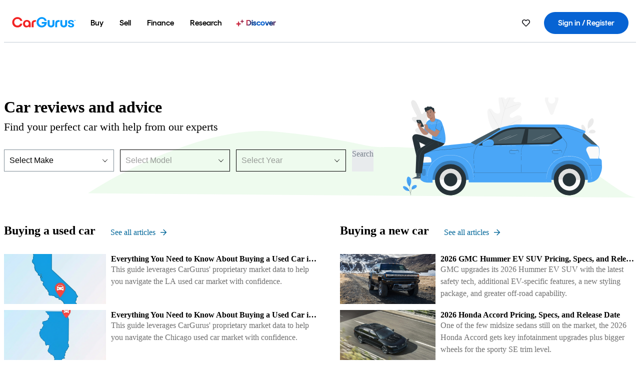

--- FILE ---
content_type: text/html;charset=UTF-8
request_url: https://www.cargurus.com/research
body_size: 9378
content:




<html class="app_en appc_US appl_en BLACKOUT_TEXAS" lang="en">
  
<head>
<script>
  window.deferJs = false;
</script>
  <link rel="preconnect" href="https://securepubads.g.doubleclick.net" />
            <link rel="dns-prefetch" href="https://adservice.google.com" />
            <link rel="dns-prefetch" href="https://c.amazon-adsystem.com">
            <link rel="preconnect" href="https://c.amazon-adsystem.com" crossorigin>
        <link rel="preconnect" href="https://www.googletagmanager.com" />
        <link rel="dns-prefetch" href="https://www.google-analytics.com" />
<script type="text/javascript">
  
</script>
    <meta name="theme-color" content="#337ab7" />


    <meta name="referrer" content="origin-when-crossorigin">
    <link rel="manifest" href="https://static-assets.cargurus.com/images/site-cars/gfx/reskin/manifest_69a6b2ae7f34e997e52c44bccf3044feaf93c88d2d6db6408c89b5c730cec765.webmanifest?v=2">

    <link rel="apple-touch-icon" sizes="57x57" href="https://static1.cargurus.com/gfx/reskin/logos/apple-touch-icon-57.png" />
    <link rel="apple-touch-icon" sizes="72x72" href="https://static1.cargurus.com/gfx/reskin/logos/apple-touch-icon-72.png" />
    <link rel="apple-touch-icon" sizes="114x114" href="https://static1.cargurus.com/gfx/reskin/logos/apple-touch-icon-114.png" />
    <link rel="apple-touch-icon" sizes="120x120" href="https://static1.cargurus.com/gfx/reskin/logos/apple-touch-icon-120.png" />
    <link rel="apple-touch-icon" sizes="152x152" href="https://static1.cargurus.com/gfx/reskin/logos/apple-touch-icon-152.png" />
    <link rel="apple-touch-icon" sizes="180x180" href="https://static1.cargurus.com/gfx/reskin/logos/apple-touch-icon-180.png" />
    <link rel="apple-touch-startup-image" href="https://static1.cargurus.com/gfx/reskin/logos/apple-touch-startup.png">

        <link rel="icon" sizes="16x16 32x32 48x48" href="https://static1.cargurus.com/gfx/icons/Favicon-48x48.png" />

    <link rel="icon" sizes="192x192" href="https://static1.cargurus.com/gfx/icons/Favicon-192x192.png" />
    <script type="text/javascript" src="https://accounts.google.com/gsi/client" async></script>
<script type="text/javascript">
      window.__webpack_public_path__ = "https://static.cargurus.com/bundles/";
  </script>
<script>
        window.disable_tracking = false;
        window.disable_ad_personalization = false;
  </script>
  <script>
      googleTagDataLayer = [];
    </script>


          <script>
  (function(w,d,s,l,i){w[l]=w[l]||[];w[l].push({'gtm.start':
      new Date().getTime(),event:'gtm.js'});var f=d.getElementsByTagName(s)[0],
      j=d.createElement(s),dl=l!='dataLayer'?'&l='+l:'';j.async=true;j.src=
      '//www.googletagmanager.com/gtm.js?id='+i+dl;f.parentNode.insertBefore(j,f);
      })(window,document,'script','googleTagDataLayer','GTM-PMJ79F');
    </script>

    <script type="text/javascript" src="https://static.cargurus.com/bundles/js/snowplowInit.entry_602f33ab202372238033a501d0d0161d.js"  defer async
    ></script>

<link type="text/css" rel="stylesheet" as="style" media="all" href="https://static.cargurus.com/bundles/css/cg_concrete_shim_andover.entry.9984e8f410811fc9eebfe4309ceb5d8e.css" /><link type="text/css" rel="stylesheet" as="style" media="all" href="https://static.cargurus.com/bundles/css/cg_theme_chassis_andover.entry.6a282df03826a0f540329aa0fb506e53.css" />
            <title>Research New and Used Cars - CarGurus</title>

            <meta name="ga_id" content="UA-4745999-1">
            <meta name="viewport" content="width=device-width, initial-scale=1.0" />
            <meta name="description" content="">

        <link rel="preload" as="image" fetchpriority="high" href="/gfx/research-pages/car-picker-bg.svg" />


    <link rel="stylesheet" media="all" href="https://static.cargurus.com/bundles/css/app_shell.entry.f97720e7a7c3174d45b19c7f4787fe23.css" type="text/css">
    <link rel="stylesheet" media="all" href="https://static.cargurus.com/bundles/css/breadcrumbs.entry.125725a43f21da5ab4aa2dfeeb46a23e.css" type="text/css">
    <link rel="stylesheet" media="all" href="https://static.cargurus.com/bundles/css/subscribeBlade.entry.ad312acc96330ed2f6f5195b069282b5.css" type="text/css">

<link type="text/css" rel="prefetch" as="style" media="all" href="https://static.cargurus.com/bundles/css/cargurusResearch.entry.5e07fa549cb4575cc152b8a78cc288dd.css" /><link as="script" rel="preload" href="https://static.cargurus.com/bundles/js/ravenDLL.entry.267d77c2e25b6e487670.js" /><link as="script" rel="preload" href="https://static.cargurus.com/bundles/js/reactDLL.entry.5d7afeeaf36c7cc133e0.js" /><link as="script" rel="preload" href="https://static.cargurus.com/bundles/js/vendorReduced.entry.1470be2f9bbc7041cdbe.js" /><link as="script" rel="preload" href="https://static.cargurus.com/bundles/js/cargurusResearch.entry.en_US.1819b831.js" /> <link as="script" rel="preload" href="https://static.cargurus.com/bundles/js/cargurusResearch.entry_5e07fa549cb4575cc152b8a78cc288dd.js" />
    <link rel="canonical" href="https://www.cargurus.com/research" />
            <link rel="alternate" hreflang="en-US" href="https://www.cargurus.com/research">
            <link rel="alternate" hreflang="en-CA" href="https://www.cargurus.ca/research">
            <link rel="alternate" hreflang="en-GB" href="https://www.cargurus.co.uk/research">
    <link rel="alternate" hrefLang="x-default" href="https://www.cargurus.com/research" />

    <meta name="envInfo"
          data-cleaned-email-hash-md5=''
          data-lb-cookie-name='LSW_K8S'
          data-application-locale-id='en'
          data-country-code='US'
          data-device-os='DESKTOP'
          data-mvt-browser-id='79bd84f4-6b32-49f4-9957-665923e3fcf7'
          data-hashed-uuid=''
          data-experience='DESKTOP'
          data-email-hash=''
          data-uuid=''
          data-js-locale-id='en-us'
          data-service-name='site-research'
          data-cleaned-email-hash-sha256=''
          data-sentry-environment='PROD'
          data-language-tag='en'
          data-locale-name='English'
          data-locale-id='en_US'
          data-application-url='https://www.cargurus.com'
          data-mvt-experiments='{}'
          data-lb-cookie-path='/'
          data-one-trust-domain-id='42af5acd-0ccd-4810-8100-e0d8c43545af'
          data-cleaned-email-hash-sha1=''
          data-cwv-perf-enabled='true'
          data-logged-in='false'
          data-mobile-app='false'
          data-view-versions="[&quot;_DEFAULT_&quot;]"
    />
    <meta name="devInfo"
                data-build-id='site-research-198028'
                data-sentry-integrated='true'
                data-deploymentloc='prod-ue1'
                data-server-host-name='site-research-na-cgsvc-74fcbfd4d5-x44v4'
                data-sentry='https://45abc2c3b67f4eacac64485d729028d8@o47004.ingest.sentry.io/4505244788326400'
  />

<script type="text/javascript" src="https://static.cargurus.com/bundles/js/cssVarsPolyfill.entry.553b6e8cc16e39a4bf21131dcb6e8ddc.js" onerror="window.reportError('https://static.cargurus.com/bundles/js/cssVarsPolyfill.entry.553b6e8cc16e39a4bf21131dcb6e8ddc.js')" nomodule ></script><link type="text/css" rel="stylesheet" as="style" media="all" href="https://static.cargurus.com/bundles/css/cargurusResearch.entry.5e07fa549cb4575cc152b8a78cc288dd.css" />
    <link rel="stylesheet" media="all" href="https://static.cargurus.com/bundles/css/cg_theme_base_lite.entry.b179eeedd0c99b7d1d6318698b851875.css" type="text/css">
  </head><body >
  <button id="skipToContent" class="skipLink">
    <span class="skipLinkContent">Skip to content</span>
  </button>
  <div class="headerNavSuperWrap">
  <nav class="headerNav withSandNav" id="headerNav" role="navigation" data-cg-it="app-shell-header">
    <div class="navWrapper headerFooterRedesign ">
      <a class="navLogo" href="https://www.cargurus.com/" data-cg-st="header-logo">
    <svg xmlns="http://www.w3.org/2000/svg" viewBox="0 0 147 24" fill="none" class="cargurusLogo cargurusLogoUpdated">
      <title>CarGurus Logo Homepage Link</title>
      <path d="M19.3004 15.0397C18.2803 17.7797 15.8204 19.5797 12.6404 19.5797C9.46035 19.5797 5.46035 16.3797 5.46035 11.9397C5.46035 7.49973 8.44035 4.43973 12.6404 4.43973C16.8404 4.43973 18.3004 6.23973 19.3004 8.95973H24.0403C22.8803 3.71973 18.4404 0.219727 12.6404 0.219727C6.84035 0.219727 0.860352 5.17973 0.860352 11.9797C0.860352 18.7797 5.80035 23.7797 12.6404 23.7797C19.4804 23.7797 22.8804 20.2397 24.0604 15.0397H19.3004Z" fill="#F22323"/>
      <path d="M68.34 11.3997V15.2997H74.88C74 17.9197 71.46 19.7597 68.34 19.7597C65.22 19.7597 61.12 16.4597 61.12 11.9397C61.12 7.41973 64.14 4.17973 68.34 4.17973C72.54 4.17973 74 6.13973 74.92 8.97973H79.64C78.64 3.89973 73.98 0.219727 68.32 0.219727C62.66 0.219727 56.5 5.17973 56.5 11.9797C56.5 18.7797 61.44 23.7797 68.32 23.7797C75.2 23.7797 80.12 18.7997 80.02 11.3997H68.36H68.34Z" fill="#0499FD"/>
      <path d="M33.1596 23.7798C28.8596 23.7798 25.5596 20.3198 25.5596 15.5198C25.5596 10.7198 29.2196 6.81982 34.3196 6.81982C39.4196 6.81982 43.0796 10.4198 43.0796 15.3198V23.4798H38.7596V21.2398C37.6596 22.7998 35.6196 23.7798 33.1796 23.7798H33.1596ZM34.3396 20.0398C36.9196 20.0398 38.7396 18.0198 38.7396 15.3198C38.7396 12.6198 36.8796 10.5598 34.3396 10.5598C31.7996 10.5598 29.9796 12.5798 29.9796 15.3198C29.9796 18.0598 31.7996 20.0398 34.3396 20.0398Z" fill="#F22323"/>
      <path d="M55.5198 7.16016L55.3598 7.60016L55.2798 7.84016L55.1998 8.06016L55.1198 8.30016L55.0598 8.54016L54.9998 8.78016L54.9398 9.02016L54.8798 9.26016L54.8398 9.50016L54.7998 9.74016L54.7598 9.98016L54.7198 10.2202V10.4602C54.6998 10.4602 54.6598 10.7002 54.6598 10.7002V10.8802L54.6398 11.0802H53.4798C51.0598 11.0802 49.6598 12.2202 49.6598 14.4802V23.4802H45.3398V13.7602C45.3398 9.56016 48.3398 7.16016 53.5198 7.16016H55.5398H55.5198Z" fill="#F22323"/>
      <path d="M97.2804 7.16016H92.8204V16.7602C92.7004 17.9202 92.1204 18.5602 91.6004 19.0202C89.4604 20.7202 86.3404 19.2002 86.2804 16.6002V7.16016H81.9004V16.9802C82.1804 25.7802 96.8204 26.2202 97.3004 17.2802V7.16016H97.2804Z" fill="#0499FD"/>
      <path d="M109.08 7.16016V11.0802H107.56C105.12 11.0802 103.64 12.2002 103.64 14.4802V23.4802H99.2998V13.7602C99.2998 9.56016 102.3 7.16016 107.5 7.16016H107.58H109.06H109.08Z" fill="#0499FD"/>
      <path d="M135.24 23.7799C131.02 23.7799 128.04 21.5599 128.04 18.4999H132.2C132.3 19.7799 133.48 20.7199 135.2 20.7199C136.92 20.7199 137.9 19.9199 137.9 18.8399C137.9 17.7599 135.92 17.0199 133.58 16.5599C131.16 16.0999 128.36 14.7999 128.36 11.8399C128.36 8.87986 131.1 6.85986 135.04 6.85986C138.98 6.85986 141.78 9.03986 141.78 12.0399H137.84C137.74 10.7799 136.66 9.85986 135.06 9.85986C133.46 9.85986 132.58 10.6199 132.58 11.5799C132.58 12.5399 134.24 13.3599 136.52 13.8599C138.94 14.3799 142.28 15.3799 142.28 18.7199C142.28 22.0599 139.38 23.7999 135.24 23.7999V23.7799Z" fill="#0499FD"/>
      <path d="M126.34 7.16016H121.88V16.7602C121.76 17.9202 121.18 18.5602 120.66 19.0202C118.52 20.7202 115.4 19.2002 115.34 16.6002V7.16016H110.96V16.9802C111.24 25.7802 125.88 26.2202 126.36 17.2802V7.16016H126.34Z" fill="#0499FD"/>
      <path d="M142.76 7.17982H142.26V6.81982H143.64V7.17982H143.14V8.59982H142.76V7.17982Z" fill="#0499FD"/>
      <path d="M143.88 6.81982H144.48L144.88 8.03982L145.28 6.81982H145.88V8.59982H145.5V7.29982L145.08 8.59982H144.68L144.26 7.29982V8.59982H143.88V6.81982Z" fill="#0499FD"/>
    </svg>
      </a>
        <ul class="navMainLinks headerFooterRedesign sandNavMenu" role="menubar" data-sand-menu-bar data-cg-it="main-nav" data-hover-delay="300">
    <li class="links" role="none">




                <a id="wai_snm_cnl_buy" aria-haspopup="true" aria-expanded="false" class="sandMenuBarBtn menuToggle" role="menuitem" href="/Cars/forsale" tabindex="0">
<span data-sand-menu-bar-text>Buy</span>        </a>


    <div class="dropdownBody" role="menu" aria-labelledby="wai_snm_cnl_buy" data-sand-submenu>
        <div class="dropdownBodyContent">
    <div class="dropdownSubMenu">
        
        <ul class="dropdownSubMenuList" role="menu">
    <li class="" role="none">
                    <a
href="/Cars/forsale" class="sandSubMenuLink " role="menuitem" data-first-char="u" tabindex="-1"    >
<span data-sand-menu-bar-text>Used cars</span></a>
    </li>
    <li class="" role="none">
                    <a
href="/Cars/new/" class="sandSubMenuLink " role="menuitem" data-first-char="n" tabindex="-1"    >
<span data-sand-menu-bar-text>New cars</span></a>
    </li>
    <li class="" role="none">
                    <a
href="/Cars/certified_pre_owned" class="sandSubMenuLink " role="menuitem" data-first-char="c" tabindex="-1"    >
<span data-sand-menu-bar-text>Certified pre-owned</span></a>
    </li>
        </ul>
    </div>
    <div class="dropdownSubMenu">
        
        <ul class="dropdownSubMenuList" role="menu">
    <li class="" role="none">
                    <a
href="/shop/start-your-purchase-online?sourceContext=navigationMenu" class="sandSubMenuLink " role="menuitem" data-first-char="s" tabindex="-1"    >
<span data-sand-menu-bar-text>Start your purchase online</span></a>
    </li>
    <li class="" role="none">
                    <a
href="/shop/dealerships-near-me" class="sandSubMenuLink " role="menuitem" data-first-char="d" tabindex="-1"    >
<span data-sand-menu-bar-text>Dealerships near me</span></a>
    </li>
        </ul>
    </div>
        </div>
    </div>
    </li>
    <li class="links" role="none">




                <a id="wai_snm_cnl_sell" aria-haspopup="true" aria-expanded="false" class="sandMenuBarBtn menuToggle" role="menuitem" href="/sell-car/?pid=SellMyCarDesktopHeader" tabindex="-1">
<span data-sand-menu-bar-text>Sell</span>        </a>


    <div class="dropdownBody" role="menu" aria-labelledby="wai_snm_cnl_sell" data-sand-submenu>
        <div class="dropdownBodyContent">
                    <div class="sandSpacer" data-content="Buy" role="none" aria-hidden="true"></div>
    <div class="dropdownSubMenu">
        
        <ul class="dropdownSubMenuList" role="menu">
    <li class="" role="none">
                    <a
href="/sell-car/?pid=SellMyCarDesktopHeader" class="sandSubMenuLink " role="menuitem" data-first-char="s" tabindex="-1"    >
<span data-sand-menu-bar-text>Sell my car</span></a>
    </li>
    <li class="" role="none">
                    <a
href="/research/car-valuation" class="sandSubMenuLink " role="menuitem" data-first-char="c" tabindex="-1"    >
<span data-sand-menu-bar-text>Car values</span></a>
    </li>
    <li class="" role="none">
                    <a
href="/sell-car/#faq-section" class="sandSubMenuLink " role="menuitem" data-first-char="s" tabindex="-1"    >
<span data-sand-menu-bar-text>Sell my car FAQs</span></a>
    </li>
        </ul>
    </div>
        </div>
    </div>
    </li>
    <li class="links" role="none">




                <a id="wai_snm_cnl_finance" aria-haspopup="true" aria-expanded="false" class="sandMenuBarBtn menuToggle" role="menuitem" href="/Cars/finance" tabindex="-1">
<span data-sand-menu-bar-text>Finance</span>        </a>


    <div class="dropdownBody" role="menu" aria-labelledby="wai_snm_cnl_finance" data-sand-submenu>
        <div class="dropdownBodyContent">
                    <div class="sandSpacer" data-content="Buy" role="none" aria-hidden="true"></div>
                    <div class="sandSpacer" data-content="Sell" role="none" aria-hidden="true"></div>
    <div class="dropdownSubMenu">
        
        <ul class="dropdownSubMenuList" role="menu">
    <li class="" role="none">
                    <a
href="/Cars/finance" class="sandSubMenuLink " role="menuitem" data-first-char="p" tabindex="-1"    >
<span data-sand-menu-bar-text>Prequalify for financing</span></a>
    </li>
    <li class="" role="none">
                    <a
href="/Cars/finance#educationalVideoPortal" class="sandSubMenuLink " role="menuitem" data-first-char="h" tabindex="-1"    >
<span data-sand-menu-bar-text>How does it work?</span></a>
    </li>
    <li class="" role="none">
                    <a
href="/Cars/finance#financing-faq-contact" class="sandSubMenuLink " role="menuitem" data-first-char="f" tabindex="-1"    >
<span data-sand-menu-bar-text>Financing FAQs</span></a>
    </li>
        </ul>
    </div>
        </div>
    </div>
    </li>
    <li class="links" role="none">




                <a id="wai_snm_cnl_research" aria-haspopup="true" aria-expanded="false" class="sandMenuBarBtn menuToggle" role="menuitem" href="/research" tabindex="-1">
<span data-sand-menu-bar-text>Research</span>        </a>


    <div class="dropdownBody" role="menu" aria-labelledby="wai_snm_cnl_research" data-sand-submenu>
        <div class="dropdownBodyContent">
                    <div class="sandSpacer" data-content="Buy" role="none" aria-hidden="true"></div>
                    <div class="sandSpacer" data-content="Sell" role="none" aria-hidden="true"></div>
                    <div class="sandSpacer" data-content="Finance" role="none" aria-hidden="true"></div>
    <div class="dropdownSubMenu">
        
        <ul class="dropdownSubMenuList" role="menu">
    <li class="" role="none">
                    <a
href="/research" class="sandSubMenuLink " role="menuitem" data-first-char="t" tabindex="-1"    >
<span data-sand-menu-bar-text>Test drive reviews</span></a>
    </li>
    <li class="" role="none">
                    <a
href="/Cars/price-trends/" class="sandSubMenuLink " role="menuitem" data-first-char="p" tabindex="-1"    >
<span data-sand-menu-bar-text>Price trends</span></a>
    </li>
    <li class="" role="none">
                    <a
href="/research/articles" class="sandSubMenuLink " role="menuitem" data-first-char="t" tabindex="-1"    >
<span data-sand-menu-bar-text>Tips & advice</span></a>
    </li>
        </ul>
    </div>
    <div class="dropdownSubMenu">
        
        <ul class="dropdownSubMenuList" role="menu">
    <li class="" role="none">
                    <a
href="/shop/electric-cars" class="sandSubMenuLink " role="menuitem" data-first-char="e" tabindex="-1"    >
<span data-sand-menu-bar-text>Electric cars</span></a>
    </li>
    <li class="" role="none">
                    <a
href="/research/compare" class="sandSubMenuLink " role="menuitem" data-first-char="c" tabindex="-1"    >
<span data-sand-menu-bar-text>Compare cars</span></a>
    </li>
    <li class="" role="none">
                    <a
href="/shop/insurance" class="sandSubMenuLink " role="menuitem" data-first-char="i" tabindex="-1"    >
<span data-sand-menu-bar-text>Insurance</span></a>
    </li>
        </ul>
    </div>
        </div>
    </div>
    </li>
    <li class="links" role="none">
                <div class="discoverWrapper">
                        <a
href="/discover" class="sandMenuLink discoverMenuLink" role="menuitem" data-first-char="d" tabindex="-1"    >
                        <svg width="16" height="14" viewBox="0 0 16 14" fill="none" xmlns="http://www.w3.org/2000/svg" class="discoverIcon">
                            <path fill-rule="evenodd" clip-rule="evenodd" d="M5.08644 3.76318C5.42567 3.76318 5.71977 3.99791 5.79498 4.3287L6.19703 6.09677C6.38297 6.91455 7.02154 7.55312 7.83933 7.73907L9.60737 8.14112C9.93814 8.21633 10.1729 8.51043 10.1729 8.84966C10.1729 9.1889 9.93814 9.483 9.60737 9.55821L7.83933 9.96026C7.02154 10.1462 6.38297 10.7848 6.19703 11.6026L5.79498 13.3706C5.71977 13.7014 5.42567 13.9361 5.08644 13.9361C4.74721 13.9361 4.4531 13.7014 4.3779 13.3706L3.97585 11.6026C3.7899 10.7848 3.15134 10.1462 2.33355 9.96026L0.565503 9.55821C0.234739 9.483 0 9.1889 0 8.84966C0 8.51043 0.234739 8.21633 0.565503 8.14112L2.33355 7.73907C3.15134 7.55312 3.7899 6.91455 3.97585 6.09677L4.3779 4.3287C4.4531 3.99791 4.74721 3.76318 5.08644 3.76318Z" fill="url(#paint0_linear_352_109)"/>
                            <path fill-rule="evenodd" clip-rule="evenodd" d="M12.3008 0.0639648C12.5475 0.0639648 12.7614 0.234678 12.8161 0.475254L13.1085 1.76112C13.2437 2.35587 13.7081 2.82028 14.3029 2.95552L15.5887 3.24792C15.8293 3.30261 16 3.51651 16 3.76322C16 4.00994 15.8293 4.22384 15.5887 4.27853L14.3029 4.57093C13.7081 4.70617 13.2437 5.17058 13.1085 5.76534L12.8161 7.05121C12.7614 7.29176 12.5475 7.46248 12.3008 7.46248C12.0541 7.46248 11.8402 7.29176 11.7855 7.05121L11.4931 5.76534C11.3578 5.17058 10.8934 4.70617 10.2987 4.57093L9.01282 4.27853C8.77226 4.22384 8.60154 4.00994 8.60154 3.76322C8.60154 3.51651 8.77226 3.30261 9.01282 3.24792L10.2987 2.95552C10.8934 2.82028 11.3578 2.35587 11.4931 1.76112L11.7855 0.475254C11.8402 0.234678 12.0541 0.0639648 12.3008 0.0639648Z" fill="url(#paint1_linear_352_109)"/>
                            <defs>
                                <linearGradient id="paint0_linear_352_109" x1="-9.5" y1="7" x2="165.414" y2="32.0445" gradientUnits="userSpaceOnUse">
                                    <stop offset="0.0435764" stop-color="#F5333F"/>
                                    <stop offset="0.264441" stop-color="#05317B"/>
                                    <stop offset="0.485597" stop-color="#0763D3"/>
                                    <stop offset="0.538489" stop-color="#EAF6FE"/>
                                    <stop offset="0.591368" stop-color="#0763D3"/>
                                    <stop offset="0.754832" stop-color="#05317B"/>
                                    <stop offset="1" stop-color="#F5333F"/>
                                </linearGradient>
                                <linearGradient id="paint1_linear_352_109" x1="-9.5" y1="7" x2="165.414" y2="32.0445" gradientUnits="userSpaceOnUse">
                                    <stop offset="0.0435764" stop-color="#F5333F"/>
                                    <stop offset="0.264441" stop-color="#05317B"/>
                                    <stop offset="0.485597" stop-color="#0763D3"/>
                                    <stop offset="0.538489" stop-color="#EAF6FE"/>
                                    <stop offset="0.591368" stop-color="#0763D3"/>
                                    <stop offset="0.754832" stop-color="#05317B"/>
                                    <stop offset="1" stop-color="#F5333F"/>
                                </linearGradient>
                            </defs>
                        </svg>
<span data-sand-menu-bar-text>Discover</span></a>
                    <div class="discoveryHoverTooltip">
                        <div class="discoveryTooltipContent">
                            The latest way to shop:<br>smarter research, better<br>listings.
                        </div>
                        <div class="discoveryTooltipArrow"></div>
                    </div>
                </div>
    </li>
        </ul>
  <ul class="navRightLinks headerFooterRedesign" role="menu" data-cg-it="right-nav-links">
    <li role="menuitem">



	<div data-sand-tooltip data-placement="bottom">
        <span
            aria-describedby="savedListingsButton"
            class="cgds_tooltip_wrapper"
            tabIndex="0"
        >
                            <a class="menuToggle headerFooterRedesign" href="/Cars/inventorylisting/mySaved.action?pid=sl_navbar" aria-label="Saved Cars">
    <svg xmlns="http://www.w3.org/2000/svg" aria-hidden="true" aria-label="" focusable="false" data-prefix="far" data-icon="heart" class="svg-inline--fa fa-heart fa-w-16 navIcon headerFooterRedesign" role="img" viewBox="0 0 512 512"><path fill="currentColor" d="M458.4 64.3C400.6 15.7 311.3 23 256 79.3 200.7 23 111.4 15.6 53.6 64.3-21.6 127.6-10.6 230.8 43 285.5l175.4 178.7c10 10.2 23.4 15.9 37.6 15.9 14.3 0 27.6-5.6 37.6-15.8L469 285.6c53.5-54.7 64.7-157.9-10.6-221.3zm-23.6 187.5L259.4 430.5c-2.4 2.4-4.4 2.4-6.8 0L77.2 251.8c-36.5-37.2-43.9-107.6 7.3-150.7 38.9-32.7 98.9-27.8 136.5 10.5l35 35.7 35-35.7c37.8-38.5 97.8-43.2 136.5-10.6 51.1 43.1 43.5 113.9 7.3 150.8z"/></svg>
      </a>


        </span>
        <span
            id="savedListingsButton"
            class="cgds_tooltip"
            role='tooltip'
            aria-hidden="true"
        >
            Saved cars & searches
            <span
                data-popper-arrow
                class="cgds_tooltip_arrow"
            >
                <svg width='100%' viewBox='0 -1 20 10'>
                    <polygon points='0,10 20,10 10,0' />
                </svg>
            </span>
        </span>
    </div>
    </li>
    <li role="menuitem">
  <a href="/Cars/authentication/delegatingLoginRequest.action?redirectUrl=%2Fresearch" id="sign-in-prominent" class="prominentSignIn headerFooterRedesign" title="Sign in / Register" data-cg-ft="nav-menu-sign-in">
    <svg aria-hidden="true" focusable="false" data-prefix="far" data-icon="user-circle" class="svgStyle headerFooterRedesign" role="img" aria-label="user icon" xmlns="http://www.w3.org/2000/svg" viewBox="0 0 496 512" ><path fill="#0277BB" d="M248 104c-53 0-96 43-96 96s43 96 96 96 96-43 96-96-43-96-96-96zm0 144c-26.5 0-48-21.5-48-48s21.5-48 48-48 48 21.5 48 48-21.5 48-48 48zm0-240C111 8 0 119 0 256s111 248 248 248 248-111 248-248S385 8 248 8zm0 448c-49.7 0-95.1-18.3-130.1-48.4 14.9-23 40.4-38.6 69.6-39.5 20.8 6.4 40.6 9.6 60.5 9.6s39.7-3.1 60.5-9.6c29.2 1 54.7 16.5 69.6 39.5-35 30.1-80.4 48.4-130.1 48.4zm162.7-84.1c-24.4-31.4-62.1-51.9-105.1-51.9-10.2 0-26 9.6-57.6 9.6-31.5 0-47.4-9.6-57.6-9.6-42.9 0-80.6 20.5-105.1 51.9C61.9 339.2 48 299.2 48 256c0-110.3 89.7-200 200-200s200 89.7 200 200c0 43.2-13.9 83.2-37.3 115.9z"></path></svg>
    <span class="navTitle">Sign in / Register</span>
  </a>
      <div class="dropdownBody" role="menu" id="account-menu-content" data-cg-ft="account-menu-content" aria-label="Account menu options">
  <ul>

        <li id="header-my-account" role="menuitem">
          <a href="/Cars/myAccount/accountSettings">
            My account
          </a>
        </li>

      <li role="menuitem">
        <a href="/Cars/inventorylisting/mySaved.action#searches">
          Saved searches
          <span class="badge" id="saved-searches-count-badge" style="display:none;" hidden aria-hidden="true"></span>
        </a>
      </li>

      <li role="menuitem">
          <a href="/Cars/inventorylisting/mySaved.action#listings" data-cg-ft="account-menu-saved-listings-link">
              Saved cars
              <span class="badge" id="saved-listings-count-badge" data-cg-ft="account-menu-saved-listings-count" style="display:none;" hidden aria-hidden="true"></span>
          </a>
      </li>

      <li role="menuitem">
        <a href="/Cars/myAccount/recommendedCars?pid=site&c=navbar">
          Recommended cars
        </a>
      </li>

      <li role="menuitem">
        <a href="/Cars/myAccount/recentlyViewed?pid=site&c=navbar">
          Browsing history
        </a>
      </li>


      <li role="menuitem">
        <a href="/Cars/finance/landing/dashboard.action">
          Financing dashboard
        </a>
      </li>


                 <li role="menuitem" class="localizationPicker">
        <button aria-haspopup="listbox" aria-expanded="false" id="location-menu-control" class="menuToggle" aria-label="Country Selector EN Selected">
          <span class="labelWrap">
            <i class="flag-icon flag-icon-us" aria-hidden="true"></i>
            <span class="nav-item-text visible">United States (EN)</span>
          </span>
    <svg xmlns="http://www.w3.org/2000/svg" aria-hidden="true" aria-label="" focusable="false" data-prefix="far" data-icon="chevron-down" class="chevron visible" role="img" viewBox="0 0 448 512" height="0.75em" width="0.75em"><path fill="currentColor" d="M441.9 167.3l-19.8-19.8c-4.7-4.7-12.3-4.7-17 0L224 328.2 42.9 147.5c-4.7-4.7-12.3-4.7-17 0L6.1 167.3c-4.7 4.7-4.7 12.3 0 17l209.4 209.4c4.7 4.7 12.3 4.7 17 0l209.4-209.4c4.7-4.7 4.7-12.3 0-17z"></path></svg>
        </button>
        <div class="dropdownBody" id="location-menu-content" role="menu" aria-label="Country Selector">
  <ul>


      <li role="menuitem">
        <a href="https://www.cargurus.com/?pid=countryPicker">
          <span class="labelWrap">
            <i class="flag-icon flag-icon-us"></i>
            United States (EN)
          </span>
          <i class="far fa-check"></i>
        </a>
      </li>


      <li role="menuitem">
        <a href="https://www.cargurus.com/es?pid=countryPicker">
          <span class="labelWrap">
            <i class="flag-icon flag-icon-us"></i>
            Estados Unidos (ES)
          </span>
          
        </a>
      </li>


      <li role="menuitem">
        <a href="https://www.cargurus.ca/?pid=countryPicker">
          <span class="labelWrap">
            <i class="flag-icon flag-icon-ca"></i>
            Canada (EN)
          </span>
          
        </a>
      </li>


      <li role="menuitem">
        <a href="https://www.cargurus.ca/fr?pid=countryPicker">
          <span class="labelWrap">
            <i class="flag-icon flag-icon-ca"></i>
            Canada (FR)
          </span>
          
        </a>
      </li>


      <li role="menuitem">
        <a href="https://www.cargurus.co.uk/?pid=countryPicker">
          <span class="labelWrap">
            <i class="flag-icon flag-icon-gb"></i>
            United Kingdom 
          </span>
          
        </a>
      </li>
  </ul>
        </div>
    </li>


  </ul>

      </div>
    </li>
  </ul>
    </div>
  </nav>
  </div>
    <div id="p2p-navbar-banner"></div>
    <script>
      window.disable_tracking = false;
      window.disable_ad_personalization = false;
    </script>

        <main id="root">
            <!-- react app will render here -->
        </main>


<script type="text/javascript" src="https://static.cargurus.com/bundles/js/polyfill.entry.7010a9ca6da10a713bebef3b9199dba3.js" onerror="window.reportError('https://static.cargurus.com/bundles/js/polyfill.entry.7010a9ca6da10a713bebef3b9199dba3.js')" nomodule ></script><script type="text/javascript" src="https://static.cargurus.com/bundles/js/ravenDLL.entry.267d77c2e25b6e487670.js" onerror="window.reportError('https://static.cargurus.com/bundles/js/ravenDLL.entry.267d77c2e25b6e487670.js')" ></script><script type="text/javascript" src="https://static.cargurus.com/bundles/js/reactDLL.entry.5d7afeeaf36c7cc133e0.js" onerror="window.reportError('https://static.cargurus.com/bundles/js/reactDLL.entry.5d7afeeaf36c7cc133e0.js')" ></script><script type="text/javascript" src="https://static.cargurus.com/bundles/js/vendorReduced.entry.1470be2f9bbc7041cdbe.js" onerror="window.reportError('https://static.cargurus.com/bundles/js/vendorReduced.entry.1470be2f9bbc7041cdbe.js')" ></script>
    <script type="text/javascript" src="https://static.cargurus.com/bundles/js/app_shell.entry.en_US.acf7358a.js"   
    ></script>
    <script type="text/javascript" src="https://static.cargurus.com/bundles/js/app_shell.entry_f97720e7a7c3174d45b19c7f4787fe23.js"   
    ></script>

    <script>
        window.__PREFLIGHT__ = {};
        window.__PREFLIGHT__.showCarComparisonsLinkingSection = showCarComparisonsLinkingSection
    </script>

<script type="text/javascript" src="https://static.cargurus.com/bundles/js/cargurusResearch.entry.en_US.1819b831.js" onerror="window.reportError('https://static.cargurus.com/bundles/js/cargurusResearch.entry.en_US.1819b831.js')" ></script> <script type="text/javascript" src="https://static.cargurus.com/bundles/js/cargurusResearch.entry_5e07fa549cb4575cc152b8a78cc288dd.js" onerror="window.reportError('https://static.cargurus.com/bundles/js/cargurusResearch.entry_5e07fa549cb4575cc152b8a78cc288dd.js')" ></script>
  
  <script type="text/javascript" src="https://static.cargurus.com/bundles/js/cookieManager.entry_83d205a310911c6aaf31ec3c228ee9ab.js"  defer 
    ></script>




    <script>
              var isModal = false;
              window.addEventListener('DOMContentLoaded', function() {
                if (typeof CG === 'object' && CG !== null && CG.hasOwnProperty('UserFeedbackWidget')) {
                  CG.UserFeedbackWidget.init({
                    showAsModal: isModal,
                    locale: "en_US",
                    src: '!function(e,t,n){function a(){var e=t.getElementsByTagName("script")[0],n=t.createElement("script");n.type="text/javascript",n.async=!0,n.src="https://beacon-v2.helpscout.net",e.parentNode.insertBefore(n,e)}if(e.Beacon=n=function(t,n,a){e.Beacon.readyQueue.push({method:t,options:n,data:a})},n.readyQueue=[],"complete"===t.readyState)return a();e.attachEvent?e.attachEvent("onload",a):e.addEventListener("load",a,!1)}(window,document,window.Beacon||function(){});window.Beacon("init", "ea6bd4f3-0694-4922-a231-38699bb6b41b");'
                  });
                }
              });
    </script>

    <script>
      document.addEventListener('DOMContentLoaded', function() {
        var newElem = document.createElement('link');
        newElem.href = "https://static.cargurus.com/bundles/css/cg_icons.entry.ff37e8df133d7c2b717980d2a6cfb845.css";
        newElem.rel = "stylesheet";
        var head = document.head.appendChild(newElem);
      });
    </script>

  <div id="footer-subscribe-blade" class="footer-subscribe-blade"></div>

    <script type="text/javascript" src="https://static.cargurus.com/bundles/js/subscribeBlade.entry.en_US.73bcd583.js"  defer 
    ></script>
    <script type="text/javascript" src="https://static.cargurus.com/bundles/js/subscribeBlade.entry_ad312acc96330ed2f6f5195b069282b5.js"  defer 
    ></script>

  <footer class="headerFooterRedesign bonnet-footer">
    <div class="container">
      <div class="row">
    <div class="footer-links">
  <div class="listGroup">
      <h4 class="listGroupItem list-head headerFooterRedesign">Company</h4>
    <ul>
      <li class="listGroupItem headerFooterRedesign">
          <a href="/about/cargurus" title="About CarGurus">About CarGurus</a>
      </li>
      <li class="listGroupItem headerFooterRedesign">
          <a href="/about/our-team" title="Our team">Our team</a>
      </li>
      <li class="listGroupItem headerFooterRedesign">
          <a href="/about/press" title="Press">Press</a>
      </li>
      <li class="listGroupItem headerFooterRedesign">
          <a href="https://investors.cargurus.com/" title="Investor relations" target="_blank" rel="noopener">Investor relations</a>
      </li>
      <li class="listGroupItem headerFooterRedesign">
          <a href="/research/price-trends" title="Price trends">Price trends</a>
      </li>
      <li class="listGroupItem headerFooterRedesign">
          <a href="https://careers.cargurus.com/us/en" title="Careers" target="_blank" rel="noopener">Careers</a>
      </li>
      <li class="listGroupItem headerFooterRedesign">
          <a href="https://insights.cargurus.com/advertise-with-cargurus" title="Advertise with CarGurus">Advertise with CarGurus</a>
      </li>
    </ul>
  </div>
  <div class="listGroup">
      <h4 class="listGroupItem list-head headerFooterRedesign">For dealers</h4>
    <ul>
      <li class="listGroupItem headerFooterRedesign">
          <a href="https://dealers.cargurus.com/drc/cargurus-advantage?pid=footerLink#formSection" title="Dealer signup" target="_blank">Dealer signup</a>
      </li>
      <li class="listGroupItem headerFooterRedesign">
          <a href="https://dealers.cargurus.com/" title="Dealer resources" target="_blank" rel="noopener">Dealer resources</a>
      </li>
    </ul>
  </div>
  <div class="listGroup">
      <h4 class="listGroupItem list-head headerFooterRedesign">Terms</h4>
    <ul>
      <li class="listGroupItem headerFooterRedesign">
          <a href="/about/terms-of-use" title="Terms of use" target="_blank">Terms of use</a>
      </li>
      <li class="listGroupItem headerFooterRedesign">
          <a href="/about/privacy-policy" title="Privacy policy" target="_blank">Privacy policy</a>
      </li>
      <li class="listGroupItem headerFooterRedesign">
          <button title="Your privacy rights" class="ot-sdk-show-settings buttonAsLink">Your privacy rights</button>
      </li>
      <li class="listGroupItem headerFooterRedesign">
          <a href="/about/interest-based-ads" title="Interest-based ads">Interest-based ads</a>
      </li>
      <li class="listGroupItem headerFooterRedesign">
          <a href="/about/security" title="Security" target="_blank">Security</a>
      </li>
    </ul>
  </div>
  <div class="listGroup">
      <h4 class="listGroupItem list-head headerFooterRedesign">Help</h4>
    <ul>
      <li class="listGroupItem headerFooterRedesign">
          <a href="https://cargurus.helpscoutdocs.com/" title="Help center" target="_blank" rel="noopener">Help center</a>
      </li>
      <li class="listGroupItem headerFooterRedesign">
          <a href="/about/contact-us" title="Contact us" target="_blank">Contact us</a>
      </li>
    </ul>
  </div>
                <div class="footer--social_bar-desktop">
  <div class="bbbBadge">
    <a
        class="bbbLink"
        target="_blank"
        rel="noopener"
        title="Click for the Business Review of CarGurus, Inc., an Auto Listing Service in Cambridge MA"
        href="https://www.bbb.org/us/ma/cambridge/profile/auto-listing-service/cargurus-inc-0021-139181#sealclick"
    >
        <img
            class="bbbBadge"
            alt="Click for the BBB Business Review of this Auto Listing Service in Cambridge MA"
            src="https://cargurus-static3.s3.amazonaws.com/images/site-cars/BBB_logo.png_723adadb986ff8bac97335561e6abd2b48b3e15e0c377ea16f3d039eff08d1e5.png"
            width="145"
            height="58"
            loading="lazy"
        >
    </a>
  </div>
      </div>

    </div>
  </div>

          <div class="row">
        <div class="footer--social_bar-mobile hasBbbBadge">
  <div class="bbbBadge">
    <a
        class="bbbLink"
        target="_blank"
        rel="noopener"
        title="Click for the Business Review of CarGurus, Inc., an Auto Listing Service in Cambridge MA"
        href="https://www.bbb.org/us/ma/cambridge/profile/auto-listing-service/cargurus-inc-0021-139181#sealclick"
    >
        <img
            class="bbbBadge"
            alt="Click for the BBB Business Review of this Auto Listing Service in Cambridge MA"
            src="https://cargurus-static3.s3.amazonaws.com/images/site-cars/BBB_logo.png_723adadb986ff8bac97335561e6abd2b48b3e15e0c377ea16f3d039eff08d1e5.png"
            width="145"
            height="58"
            loading="lazy"
        >
    </a>
  </div>
        </div>
      </div>

    <div class="row">
  <div class="locale-picker headerFooterRedesign">
  <div class="cgBtnGroup dropNorth ">
    <button type="button" id="countryPicker" title="United States (EN)" class="cgBtn footerGhost headerFooterRedesign" aria-haspopup="true" aria-expanded="false">
        <i class="flag-icon flag-icon-us"></i>
      United States (EN)
        <svg aria-hidden="true" focusable="false" data-prefix="fal" data-icon="chevron-up" class="chevron headerFooterRedesign" role="img" xmlns="http://www.w3.org/2000/svg" viewBox="0 0 448 512"><path fill="currentColor" d="M4.465 366.475l7.07 7.071c4.686 4.686 12.284 4.686 16.971 0L224 178.053l195.494 195.493c4.686 4.686 12.284 4.686 16.971 0l7.07-7.071c4.686-4.686 4.686-12.284 0-16.97l-211.05-211.051c-4.686-4.686-12.284-4.686-16.971 0L4.465 349.505c-4.687 4.686-4.687 12.284 0 16.97z"></path></svg>
    </button>
    <div class="dropdown-menu" id="countryPicker-content">
      <div class="dropdown-header clearfix">
      </div>
      <div class="dropdown-content clearfix">

     
 
 
 
 
    <ul>


          <li>
            <a lang="en" translate="no" href="https://www.cargurus.com/?pid=countryPicker">
              <span>United States (EN)</span>
              <span class="flag-icon flag-icon-us" aria-hidden="true"></span>
            </a>
          </li>


          <li>
            <a lang="es" translate="no" href="https://www.cargurus.com/es?pid=countryPicker">
              <span>Estados Unidos (ES)</span>
              <span class="flag-icon flag-icon-us" aria-hidden="true"></span>
            </a>
          </li>


          <li>
            <a lang="en" translate="no" href="https://www.cargurus.ca/?pid=countryPicker">
              <span>Canada (EN)</span>
              <span class="flag-icon flag-icon-ca" aria-hidden="true"></span>
            </a>
          </li>


          <li>
            <a lang="fr" translate="no" href="https://www.cargurus.ca/fr?pid=countryPicker">
              <span>Canada (FR)</span>
              <span class="flag-icon flag-icon-ca" aria-hidden="true"></span>
            </a>
          </li>


          <li>
            <a lang="en" translate="no" href="https://www.cargurus.co.uk/?pid=countryPicker">
              <span>United Kingdom </span>
              <span class="flag-icon flag-icon-gb" aria-hidden="true"></span>
            </a>
          </li>
    </ul>
      </div>
    </div>
  </div>
  </div>
    </div>
  <div class="row">
    <div class="copyright">
        <p class="headerFooterRedesign">&copy; 2026 CarGurus, Inc., All Rights Reserved.</p>
    </div>
  </div>
    </div>
  </footer>
  

  </body>  </html>


--- FILE ---
content_type: text/html; charset=utf-8
request_url: https://www.google.com/recaptcha/api2/aframe
body_size: 184
content:
<!DOCTYPE HTML><html><head><meta http-equiv="content-type" content="text/html; charset=UTF-8"></head><body><script nonce="tpr7dHX_gLIEeN34nVXTFA">/** Anti-fraud and anti-abuse applications only. See google.com/recaptcha */ try{var clients={'sodar':'https://pagead2.googlesyndication.com/pagead/sodar?'};window.addEventListener("message",function(a){try{if(a.source===window.parent){var b=JSON.parse(a.data);var c=clients[b['id']];if(c){var d=document.createElement('img');d.src=c+b['params']+'&rc='+(localStorage.getItem("rc::a")?sessionStorage.getItem("rc::b"):"");window.document.body.appendChild(d);sessionStorage.setItem("rc::e",parseInt(sessionStorage.getItem("rc::e")||0)+1);localStorage.setItem("rc::h",'1769712398762');}}}catch(b){}});window.parent.postMessage("_grecaptcha_ready", "*");}catch(b){}</script></body></html>

--- FILE ---
content_type: text/css
request_url: https://static.cargurus.com/bundles/css/research_pages_OemAd.91188dba66a1e3ae67a947e96e778e76.css
body_size: -253
content:
.wGJP0W{padding:0;display:flex;justify-content:center;box-sizing:initial;line-height:0;text-align:center;position:absolute;width:100%}.wGJP0W .huRuUV{font-size:.5625rem;background-color:#fff;border:1px solid #707070;margin-right:.25rem;padding:.25rem .5rem;color:#0a0a0a;cursor:pointer}.wGJP0W .huRuUV:hover{border:1px solid #707070}
.Gi1Z6i{margin:0 auto 20px;overflow:hidden;position:relative;min-height:90px}.Gi1Z6i,.Gi1Z6i *,.Gi1Z6i :after,.Gi1Z6i :before{box-sizing:border-box}.Gi1Z6i iframe{display:block;margin:0 auto}

/*# sourceMappingURL=research_pages_OemAd.91188dba66a1e3ae67a947e96e778e76.css.map*/

--- FILE ---
content_type: application/javascript
request_url: https://api.ipify.org/?format=jsonp&callback=getIP
body_size: -47
content:
getIP({"ip":"18.216.135.187"});

--- FILE ---
content_type: application/javascript
request_url: https://static.cargurus.com/bundles/js/vendorReduced.entry.1470be2f9bbc7041cdbe.js
body_size: 78823
content:
/*! For license information please see vendorReduced.entry.1470be2f9bbc7041cdbe.js.LICENSE.txt */
var vendorReduced_dll;(()=>{var e={6969:(e,t,n)=>{var r=n(3216);e.exports=r},3819:e=>{e.exports=function(e){if("function"!=typeof e)throw TypeError(String(e)+" is not a function");return e}},8505:(e,t,n)=>{var r=n(5052);e.exports=function(e){if(!r(e)&&null!==e)throw TypeError("Can't set "+String(e)+" as a prototype");return e}},9736:(e,t,n)=>{var r=n(95),i=n(2391),o=n(1787),s=r("unscopables"),a=Array.prototype;null==a[s]&&o.f(a,s,{configurable:!0,value:i(null)}),e.exports=function(e){a[s][e]=!0}},1176:(e,t,n)=>{var r=n(5052);e.exports=function(e){if(!r(e))throw TypeError(String(e)+" is not an object");return e}},9540:(e,t,n)=>{var r=n(905),i=n(4237),o=n(3231),s=function(e){return function(t,n,s){var a,u=r(t),c=i(u.length),l=o(s,c);if(e&&n!=n){for(;c>l;)if((a=u[l++])!=a)return!0}else for(;c>l;l++)if((e||l in u)&&u[l]===n)return e||l||0;return!e&&-1}};e.exports={includes:s(!0),indexOf:s(!1)}},7079:e=>{var t={}.toString;e.exports=function(e){return t.call(e).slice(8,-1)}},7081:(e,t,n)=>{var r=n(816),i=n(4826),o=n(7933),s=n(1787);e.exports=function(e,t){for(var n=i(t),a=s.f,u=o.f,c=0;c<n.length;c++){var l=n[c];r(e,l)||a(e,l,u(t,l))}}},7528:(e,t,n)=>{var r=n(4229);e.exports=!r((function(){function e(){}return e.prototype.constructor=null,Object.getPrototypeOf(new e)!==e.prototype}))},3723:(e,t,n)=>{"use strict";var r=n(693).IteratorPrototype,i=n(2391),o=n(5358),s=n(4555),a=n(5495),u=function(){return this};e.exports=function(e,t,n){var c=t+" Iterator";return e.prototype=i(r,{next:o(1,n)}),s(e,c,!1,!0),a[c]=u,e}},5762:(e,t,n)=>{var r=n(7400),i=n(1787),o=n(5358);e.exports=r?function(e,t,n){return i.f(e,t,o(1,n))}:function(e,t,n){return e[t]=n,e}},5358:e=>{e.exports=function(e,t){return{enumerable:!(1&e),configurable:!(2&e),writable:!(4&e),value:t}}},7675:(e,t,n)=>{"use strict";var r=n(3103),i=n(3723),o=n(7567),s=n(6540),a=n(4555),u=n(5762),c=n(7487),l=n(95),f=n(4231),h=n(5495),d=n(693),p=d.IteratorPrototype,m=d.BUGGY_SAFARI_ITERATORS,_=l("iterator"),y="keys",v="values",g="entries",w=function(){return this};e.exports=function(e,t,n,l,d,b,M){i(n,t,l);var x,S,D,k=function(e){if(e===d&&j)return j;if(!m&&e in Y)return Y[e];switch(e){case y:case v:case g:return function(){return new n(this,e)}}return function(){return new n(this)}},T=t+" Iterator",L=!1,Y=e.prototype,O=Y[_]||Y["@@iterator"]||d&&Y[d],j=!m&&O||k(d),E="Array"==t&&Y.entries||O;if(E&&(x=o(E.call(new e)),p!==Object.prototype&&x.next&&(f||o(x)===p||(s?s(x,p):"function"!=typeof x[_]&&u(x,_,w)),a(x,T,!0,!0),f&&(h[T]=w))),d==v&&O&&O.name!==v&&(L=!0,j=function(){return O.call(this)}),f&&!M||Y[_]===j||u(Y,_,j),h[t]=j,d)if(S={values:k(v),keys:b?j:k(y),entries:k(g)},M)for(D in S)(m||L||!(D in Y))&&c(Y,D,S[D]);else r({target:t,proto:!0,forced:m||L},S);return S}},7400:(e,t,n)=>{var r=n(4229);e.exports=!r((function(){return 7!=Object.defineProperty({},1,{get:function(){return 7}})[1]}))},2635:(e,t,n)=>{var r=n(9859),i=n(5052),o=r.document,s=i(o)&&i(o.createElement);e.exports=function(e){return s?o.createElement(e):{}}},5694:e=>{e.exports={CSSRuleList:0,CSSStyleDeclaration:0,CSSValueList:0,ClientRectList:0,DOMRectList:0,DOMStringList:0,DOMTokenList:1,DataTransferItemList:0,FileList:0,HTMLAllCollection:0,HTMLCollection:0,HTMLFormElement:0,HTMLSelectElement:0,MediaList:0,MimeTypeArray:0,NamedNodeMap:0,NodeList:1,PaintRequestList:0,Plugin:0,PluginArray:0,SVGLengthList:0,SVGNumberList:0,SVGPathSegList:0,SVGPointList:0,SVGStringList:0,SVGTransformList:0,SourceBufferList:0,StyleSheetList:0,TextTrackCueList:0,TextTrackList:0,TouchList:0}},8791:(e,t,n)=>{var r=n(9859),i=n(7636),o=Function.call;e.exports=function(e,t,n){return i(o,r[e].prototype[t],n)}},3837:e=>{e.exports=["constructor","hasOwnProperty","isPrototypeOf","propertyIsEnumerable","toLocaleString","toString","valueOf"]},3103:(e,t,n)=>{var r=n(9859),i=n(7933).f,o=n(5762),s=n(7487),a=n(2079),u=n(7081),c=n(6541);e.exports=function(e,t){var n,l,f,h,d,p=e.target,m=e.global,_=e.stat;if(n=m?r:_?r[p]||a(p,{}):(r[p]||{}).prototype)for(l in t){if(h=t[l],f=e.noTargetGet?(d=i(n,l))&&d.value:n[l],!c(m?l:p+(_?".":"#")+l,e.forced)&&void 0!==f){if(typeof h==typeof f)continue;u(h,f)}(e.sham||f&&f.sham)&&o(h,"sham",!0),s(n,l,h,e)}}},4229:e=>{e.exports=function(e){try{return!!e()}catch(e){return!0}}},7636:(e,t,n)=>{var r=n(3819);e.exports=function(e,t,n){if(r(e),void 0===t)return e;switch(n){case 0:return function(){return e.call(t)};case 1:return function(n){return e.call(t,n)};case 2:return function(n,r){return e.call(t,n,r)};case 3:return function(n,r,i){return e.call(t,n,r,i)}}return function(){return e.apply(t,arguments)}}},1333:(e,t,n)=>{var r=n(9276),i=n(9859),o=function(e){return"function"==typeof e?e:void 0};e.exports=function(e,t){return arguments.length<2?o(r[e])||o(i[e]):r[e]&&r[e][t]||i[e]&&i[e][t]}},9859:(e,t,n)=>{var r=function(e){return e&&e.Math==Math&&e};e.exports=r("object"==typeof globalThis&&globalThis)||r("object"==typeof window&&window)||r("object"==typeof self&&self)||r("object"==typeof n.g&&n.g)||function(){return this}()||Function("return this")()},816:e=>{var t={}.hasOwnProperty;e.exports=function(e,n){return t.call(e,n)}},5977:e=>{e.exports={}},3777:(e,t,n)=>{var r=n(1333);e.exports=r("document","documentElement")},4394:(e,t,n)=>{var r=n(7400),i=n(4229),o=n(2635);e.exports=!r&&!i((function(){return 7!=Object.defineProperty(o("div"),"a",{get:function(){return 7}}).a}))},9337:(e,t,n)=>{var r=n(4229),i=n(7079),o="".split;e.exports=r((function(){return!Object("z").propertyIsEnumerable(0)}))?function(e){return"String"==i(e)?o.call(e,""):Object(e)}:Object},8511:(e,t,n)=>{var r=n(5353),i=Function.toString;"function"!=typeof r.inspectSource&&(r.inspectSource=function(e){return i.call(e)}),e.exports=r.inspectSource},6407:(e,t,n)=>{var r,i,o,s=n(8694),a=n(9859),u=n(5052),c=n(5762),l=n(816),f=n(5353),h=n(4399),d=n(5977),p=a.WeakMap;if(s){var m=f.state||(f.state=new p),_=m.get,y=m.has,v=m.set;r=function(e,t){return t.facade=e,v.call(m,e,t),t},i=function(e){return _.call(m,e)||{}},o=function(e){return y.call(m,e)}}else{var g=h("state");d[g]=!0,r=function(e,t){return t.facade=e,c(e,g,t),t},i=function(e){return l(e,g)?e[g]:{}},o=function(e){return l(e,g)}}e.exports={set:r,get:i,has:o,enforce:function(e){return o(e)?i(e):r(e,{})},getterFor:function(e){return function(t){var n;if(!u(t)||(n=i(t)).type!==e)throw TypeError("Incompatible receiver, "+e+" required");return n}}}},6541:(e,t,n)=>{var r=n(4229),i=/#|\.prototype\./,o=function(e,t){var n=a[s(e)];return n==c||n!=u&&("function"==typeof t?r(t):!!t)},s=o.normalize=function(e){return String(e).replace(i,".").toLowerCase()},a=o.data={},u=o.NATIVE="N",c=o.POLYFILL="P";e.exports=o},5052:e=>{e.exports=function(e){return"object"==typeof e?null!==e:"function"==typeof e}},4231:e=>{e.exports=!1},693:(e,t,n)=>{"use strict";var r,i,o,s=n(4229),a=n(7567),u=n(5762),c=n(816),l=n(95),f=n(4231),h=l("iterator"),d=!1;[].keys&&("next"in(o=[].keys())?(i=a(a(o)))!==Object.prototype&&(r=i):d=!0);var p=null==r||s((function(){var e={};return r[h].call(e)!==e}));p&&(r={}),f&&!p||c(r,h)||u(r,h,(function(){return this})),e.exports={IteratorPrototype:r,BUGGY_SAFARI_ITERATORS:d}},5495:e=>{e.exports={}},3839:(e,t,n)=>{var r=n(4229);e.exports=!!Object.getOwnPropertySymbols&&!r((function(){return!String(Symbol())}))},8694:(e,t,n)=>{var r=n(9859),i=n(8511),o=r.WeakMap;e.exports="function"==typeof o&&/native code/.test(i(o))},2391:(e,t,n)=>{var r,i=n(1176),o=n(219),s=n(3837),a=n(5977),u=n(3777),c=n(2635),l=n(4399),f=l("IE_PROTO"),h=function(){},d=function(e){return"<script>"+e+"</"+"script>"},p=function(){try{r=document.domain&&new ActiveXObject("htmlfile")}catch(e){}var e,t;p=r?function(e){e.write(d("")),e.close();var t=e.parentWindow.Object;return e=null,t}(r):((t=c("iframe")).style.display="none",u.appendChild(t),t.src=String("javascript:"),(e=t.contentWindow.document).open(),e.write(d("document.F=Object")),e.close(),e.F);for(var n=s.length;n--;)delete p.prototype[s[n]];return p()};a[f]=!0,e.exports=Object.create||function(e,t){var n;return null!==e?(h.prototype=i(e),n=new h,h.prototype=null,n[f]=e):n=p(),void 0===t?n:o(n,t)}},219:(e,t,n)=>{var r=n(7400),i=n(1787),o=n(1176),s=n(5632);e.exports=r?Object.defineProperties:function(e,t){o(e);for(var n,r=s(t),a=r.length,u=0;a>u;)i.f(e,n=r[u++],t[n]);return e}},1787:(e,t,n)=>{var r=n(7400),i=n(4394),o=n(1176),s=n(2066),a=Object.defineProperty;t.f=r?a:function(e,t,n){if(o(e),t=s(t,!0),o(n),i)try{return a(e,t,n)}catch(e){}if("get"in n||"set"in n)throw TypeError("Accessors not supported");return"value"in n&&(e[t]=n.value),e}},7933:(e,t,n)=>{var r=n(7400),i=n(9195),o=n(5358),s=n(905),a=n(2066),u=n(816),c=n(4394),l=Object.getOwnPropertyDescriptor;t.f=r?l:function(e,t){if(e=s(e),t=a(t,!0),c)try{return l(e,t)}catch(e){}if(u(e,t))return o(!i.f.call(e,t),e[t])}},8151:(e,t,n)=>{var r=n(140),i=n(3837).concat("length","prototype");t.f=Object.getOwnPropertyNames||function(e){return r(e,i)}},894:(e,t)=>{t.f=Object.getOwnPropertySymbols},7567:(e,t,n)=>{var r=n(816),i=n(2991),o=n(4399),s=n(7528),a=o("IE_PROTO"),u=Object.prototype;e.exports=s?Object.getPrototypeOf:function(e){return e=i(e),r(e,a)?e[a]:"function"==typeof e.constructor&&e instanceof e.constructor?e.constructor.prototype:e instanceof Object?u:null}},140:(e,t,n)=>{var r=n(816),i=n(905),o=n(9540).indexOf,s=n(5977);e.exports=function(e,t){var n,a=i(e),u=0,c=[];for(n in a)!r(s,n)&&r(a,n)&&c.push(n);for(;t.length>u;)r(a,n=t[u++])&&(~o(c,n)||c.push(n));return c}},5632:(e,t,n)=>{var r=n(140),i=n(3837);e.exports=Object.keys||function(e){return r(e,i)}},9195:(e,t)=>{"use strict";var n={}.propertyIsEnumerable,r=Object.getOwnPropertyDescriptor,i=r&&!n.call({1:2},1);t.f=i?function(e){var t=r(this,e);return!!t&&t.enumerable}:n},6540:(e,t,n)=>{var r=n(1176),i=n(8505);e.exports=Object.setPrototypeOf||("__proto__"in{}?function(){var e,t=!1,n={};try{(e=Object.getOwnPropertyDescriptor(Object.prototype,"__proto__").set).call(n,[]),t=n instanceof Array}catch(e){}return function(n,o){return r(n),i(o),t?e.call(n,o):n.__proto__=o,n}}():void 0)},4826:(e,t,n)=>{var r=n(1333),i=n(8151),o=n(894),s=n(1176);e.exports=r("Reflect","ownKeys")||function(e){var t=i.f(s(e)),n=o.f;return n?t.concat(n(e)):t}},9276:(e,t,n)=>{var r=n(9859);e.exports=r},7487:(e,t,n)=>{var r=n(9859),i=n(5762),o=n(816),s=n(2079),a=n(8511),u=n(6407),c=u.get,l=u.enforce,f=String(String).split("String");(e.exports=function(e,t,n,a){var u,c=!!a&&!!a.unsafe,h=!!a&&!!a.enumerable,d=!!a&&!!a.noTargetGet;"function"==typeof n&&("string"!=typeof t||o(n,"name")||i(n,"name",t),(u=l(n)).source||(u.source=f.join("string"==typeof t?t:""))),e!==r?(c?!d&&e[t]&&(h=!0):delete e[t],h?e[t]=n:i(e,t,n)):h?e[t]=n:s(t,n)})(Function.prototype,"toString",(function(){return"function"==typeof this&&c(this).source||a(this)}))},8885:e=>{e.exports=function(e){if(null==e)throw TypeError("Can't call method on "+e);return e}},2079:(e,t,n)=>{var r=n(9859),i=n(5762);e.exports=function(e,t){try{i(r,e,t)}catch(n){r[e]=t}return t}},4555:(e,t,n)=>{var r=n(1787).f,i=n(816),o=n(95)("toStringTag");e.exports=function(e,t,n){e&&!i(e=n?e:e.prototype,o)&&r(e,o,{configurable:!0,value:t})}},4399:(e,t,n)=>{var r=n(3036),i=n(1441),o=r("keys");e.exports=function(e){return o[e]||(o[e]=i(e))}},5353:(e,t,n)=>{var r=n(9859),i=n(2079),o="__core-js_shared__",s=r[o]||i(o,{});e.exports=s},3036:(e,t,n)=>{var r=n(4231),i=n(5353);(e.exports=function(e,t){return i[e]||(i[e]=void 0!==t?t:{})})("versions",[]).push({version:"3.8.3",mode:r?"pure":"global",copyright:"© 2021 Denis Pushkarev (zloirock.ru)"})},3231:(e,t,n)=>{var r=n(6051),i=Math.max,o=Math.min;e.exports=function(e,t){var n=r(e);return n<0?i(n+t,0):o(n,t)}},905:(e,t,n)=>{var r=n(9337),i=n(8885);e.exports=function(e){return r(i(e))}},6051:e=>{var t=Math.ceil,n=Math.floor;e.exports=function(e){return isNaN(e=+e)?0:(e>0?n:t)(e)}},4237:(e,t,n)=>{var r=n(6051),i=Math.min;e.exports=function(e){return e>0?i(r(e),9007199254740991):0}},2991:(e,t,n)=>{var r=n(8885);e.exports=function(e){return Object(r(e))}},2066:(e,t,n)=>{var r=n(5052);e.exports=function(e,t){if(!r(e))return e;var n,i;if(t&&"function"==typeof(n=e.toString)&&!r(i=n.call(e)))return i;if("function"==typeof(n=e.valueOf)&&!r(i=n.call(e)))return i;if(!t&&"function"==typeof(n=e.toString)&&!r(i=n.call(e)))return i;throw TypeError("Can't convert object to primitive value")}},1441:e=>{var t=0,n=Math.random();e.exports=function(e){return"Symbol("+String(void 0===e?"":e)+")_"+(++t+n).toString(36)}},8871:(e,t,n)=>{var r=n(3839);e.exports=r&&!Symbol.sham&&"symbol"==typeof Symbol.iterator},95:(e,t,n)=>{var r=n(9859),i=n(3036),o=n(816),s=n(1441),a=n(3839),u=n(8871),c=i("wks"),l=r.Symbol,f=u?l:l&&l.withoutSetter||s;e.exports=function(e){return o(c,e)||(a&&o(l,e)?c[e]=l[e]:c[e]=f("Symbol."+e)),c[e]}},5735:(e,t,n)=>{"use strict";var r=n(905),i=n(9736),o=n(5495),s=n(6407),a=n(7675),u="Array Iterator",c=s.set,l=s.getterFor(u);e.exports=a(Array,"Array",(function(e,t){c(this,{type:u,target:r(e),index:0,kind:t})}),(function(){var e=l(this),t=e.target,n=e.kind,r=e.index++;return!t||r>=t.length?(e.target=void 0,{value:void 0,done:!0}):"keys"==n?{value:r,done:!1}:"values"==n?{value:t[r],done:!1}:{value:[r,t[r]],done:!1}}),"values"),o.Arguments=o.Array,i("keys"),i("values"),i("entries")},6886:(e,t,n)=>{var r=n(9859),i=n(5694),o=n(5735),s=n(5762),a=n(95),u=a("iterator"),c=a("toStringTag"),l=o.values;for(var f in i){var h=r[f],d=h&&h.prototype;if(d){if(d[u]!==l)try{s(d,u,l)}catch(e){d[u]=l}if(d[c]||s(d,c,f),i[f])for(var p in o)if(d[p]!==o[p])try{s(d,p,o[p])}catch(e){d[p]=o[p]}}}},3216:(e,t,n)=>{n(6886);var r=n(8791);e.exports=r("Array","values")},6670:function(e){e.exports=function(){"use strict";var e=Array.prototype.slice;function t(e,t){t&&(e.prototype=Object.create(t.prototype)),e.prototype.constructor=e}function n(e){return s(e)?e:V(e)}function r(e){return a(e)?e:B(e)}function i(e){return u(e)?e:$(e)}function o(e){return s(e)&&!c(e)?e:K(e)}function s(e){return!(!e||!e[f])}function a(e){return!(!e||!e[h])}function u(e){return!(!e||!e[d])}function c(e){return a(e)||u(e)}function l(e){return!(!e||!e[p])}t(r,n),t(i,n),t(o,n),n.isIterable=s,n.isKeyed=a,n.isIndexed=u,n.isAssociative=c,n.isOrdered=l,n.Keyed=r,n.Indexed=i,n.Set=o;var f="@@__IMMUTABLE_ITERABLE__@@",h="@@__IMMUTABLE_KEYED__@@",d="@@__IMMUTABLE_INDEXED__@@",p="@@__IMMUTABLE_ORDERED__@@",m="delete",_=5,y=1<<_,v=y-1,g={},w={value:!1},b={value:!1};function M(e){return e.value=!1,e}function x(e){e&&(e.value=!0)}function S(){}function D(e,t){t=t||0;for(var n=Math.max(0,e.length-t),r=new Array(n),i=0;i<n;i++)r[i]=e[i+t];return r}function k(e){return void 0===e.size&&(e.size=e.__iterate(L)),e.size}function T(e,t){if("number"!=typeof t){var n=t>>>0;if(""+n!==t||4294967295===n)return NaN;t=n}return t<0?k(e)+t:t}function L(){return!0}function Y(e,t,n){return(0===e||void 0!==n&&e<=-n)&&(void 0===t||void 0!==n&&t>=n)}function O(e,t){return E(e,t,0)}function j(e,t){return E(e,t,t)}function E(e,t,n){return void 0===e?n:e<0?Math.max(0,t+e):void 0===t?e:Math.min(t,e)}var A=0,C=1,H=2,I="function"==typeof Symbol&&Symbol.iterator,F="@@iterator",z=I||F;function P(e){this.next=e}function N(e,t,n,r){var i=0===e?t:1===e?n:[t,n];return r?r.value=i:r={value:i,done:!1},r}function W(){return{value:void 0,done:!0}}function q(e){return!!J(e)}function R(e){return e&&"function"==typeof e.next}function U(e){var t=J(e);return t&&t.call(e)}function J(e){var t=e&&(I&&e[I]||e[F]);if("function"==typeof t)return t}function G(e){return e&&"number"==typeof e.length}function V(e){return null==e?se():s(e)?e.toSeq():ce(e)}function B(e){return null==e?se().toKeyedSeq():s(e)?a(e)?e.toSeq():e.fromEntrySeq():ae(e)}function $(e){return null==e?se():s(e)?a(e)?e.entrySeq():e.toIndexedSeq():ue(e)}function K(e){return(null==e?se():s(e)?a(e)?e.entrySeq():e:ue(e)).toSetSeq()}P.prototype.toString=function(){return"[Iterator]"},P.KEYS=A,P.VALUES=C,P.ENTRIES=H,P.prototype.inspect=P.prototype.toSource=function(){return this.toString()},P.prototype[z]=function(){return this},t(V,n),V.of=function(){return V(arguments)},V.prototype.toSeq=function(){return this},V.prototype.toString=function(){return this.__toString("Seq {","}")},V.prototype.cacheResult=function(){return!this._cache&&this.__iterateUncached&&(this._cache=this.entrySeq().toArray(),this.size=this._cache.length),this},V.prototype.__iterate=function(e,t){return fe(this,e,t,!0)},V.prototype.__iterator=function(e,t){return he(this,e,t,!0)},t(B,V),B.prototype.toKeyedSeq=function(){return this},t($,V),$.of=function(){return $(arguments)},$.prototype.toIndexedSeq=function(){return this},$.prototype.toString=function(){return this.__toString("Seq [","]")},$.prototype.__iterate=function(e,t){return fe(this,e,t,!1)},$.prototype.__iterator=function(e,t){return he(this,e,t,!1)},t(K,V),K.of=function(){return K(arguments)},K.prototype.toSetSeq=function(){return this},V.isSeq=oe,V.Keyed=B,V.Set=K,V.Indexed=$;var Z,X,Q,ee="@@__IMMUTABLE_SEQ__@@";function te(e){this._array=e,this.size=e.length}function ne(e){var t=Object.keys(e);this._object=e,this._keys=t,this.size=t.length}function re(e){this._iterable=e,this.size=e.length||e.size}function ie(e){this._iterator=e,this._iteratorCache=[]}function oe(e){return!(!e||!e[ee])}function se(){return Z||(Z=new te([]))}function ae(e){var t=Array.isArray(e)?new te(e).fromEntrySeq():R(e)?new ie(e).fromEntrySeq():q(e)?new re(e).fromEntrySeq():"object"==typeof e?new ne(e):void 0;if(!t)throw new TypeError("Expected Array or iterable object of [k, v] entries, or keyed object: "+e);return t}function ue(e){var t=le(e);if(!t)throw new TypeError("Expected Array or iterable object of values: "+e);return t}function ce(e){var t=le(e)||"object"==typeof e&&new ne(e);if(!t)throw new TypeError("Expected Array or iterable object of values, or keyed object: "+e);return t}function le(e){return G(e)?new te(e):R(e)?new ie(e):q(e)?new re(e):void 0}function fe(e,t,n,r){var i=e._cache;if(i){for(var o=i.length-1,s=0;s<=o;s++){var a=i[n?o-s:s];if(!1===t(a[1],r?a[0]:s,e))return s+1}return s}return e.__iterateUncached(t,n)}function he(e,t,n,r){var i=e._cache;if(i){var o=i.length-1,s=0;return new P((function(){var e=i[n?o-s:s];return s++>o?W():N(t,r?e[0]:s-1,e[1])}))}return e.__iteratorUncached(t,n)}function de(e,t){return t?pe(t,e,"",{"":e}):me(e)}function pe(e,t,n,r){return Array.isArray(t)?e.call(r,n,$(t).map((function(n,r){return pe(e,n,r,t)}))):_e(t)?e.call(r,n,B(t).map((function(n,r){return pe(e,n,r,t)}))):t}function me(e){return Array.isArray(e)?$(e).map(me).toList():_e(e)?B(e).map(me).toMap():e}function _e(e){return e&&(e.constructor===Object||void 0===e.constructor)}function ye(e,t){if(e===t||e!=e&&t!=t)return!0;if(!e||!t)return!1;if("function"==typeof e.valueOf&&"function"==typeof t.valueOf){if((e=e.valueOf())===(t=t.valueOf())||e!=e&&t!=t)return!0;if(!e||!t)return!1}return!("function"!=typeof e.equals||"function"!=typeof t.equals||!e.equals(t))}function ve(e,t){if(e===t)return!0;if(!s(t)||void 0!==e.size&&void 0!==t.size&&e.size!==t.size||void 0!==e.__hash&&void 0!==t.__hash&&e.__hash!==t.__hash||a(e)!==a(t)||u(e)!==u(t)||l(e)!==l(t))return!1;if(0===e.size&&0===t.size)return!0;var n=!c(e);if(l(e)){var r=e.entries();return t.every((function(e,t){var i=r.next().value;return i&&ye(i[1],e)&&(n||ye(i[0],t))}))&&r.next().done}var i=!1;if(void 0===e.size)if(void 0===t.size)"function"==typeof e.cacheResult&&e.cacheResult();else{i=!0;var o=e;e=t,t=o}var f=!0,h=t.__iterate((function(t,r){if(n?!e.has(t):i?!ye(t,e.get(r,g)):!ye(e.get(r,g),t))return f=!1,!1}));return f&&e.size===h}function ge(e,t){if(!(this instanceof ge))return new ge(e,t);if(this._value=e,this.size=void 0===t?1/0:Math.max(0,t),0===this.size){if(X)return X;X=this}}function we(e,t){if(!e)throw new Error(t)}function be(e,t,n){if(!(this instanceof be))return new be(e,t,n);if(we(0!==n,"Cannot step a Range by 0"),e=e||0,void 0===t&&(t=1/0),n=void 0===n?1:Math.abs(n),t<e&&(n=-n),this._start=e,this._end=t,this._step=n,this.size=Math.max(0,Math.ceil((t-e)/n-1)+1),0===this.size){if(Q)return Q;Q=this}}function Me(){throw TypeError("Abstract")}function xe(){}function Se(){}function De(){}V.prototype[ee]=!0,t(te,$),te.prototype.get=function(e,t){return this.has(e)?this._array[T(this,e)]:t},te.prototype.__iterate=function(e,t){for(var n=this._array,r=n.length-1,i=0;i<=r;i++)if(!1===e(n[t?r-i:i],i,this))return i+1;return i},te.prototype.__iterator=function(e,t){var n=this._array,r=n.length-1,i=0;return new P((function(){return i>r?W():N(e,i,n[t?r-i++:i++])}))},t(ne,B),ne.prototype.get=function(e,t){return void 0===t||this.has(e)?this._object[e]:t},ne.prototype.has=function(e){return this._object.hasOwnProperty(e)},ne.prototype.__iterate=function(e,t){for(var n=this._object,r=this._keys,i=r.length-1,o=0;o<=i;o++){var s=r[t?i-o:o];if(!1===e(n[s],s,this))return o+1}return o},ne.prototype.__iterator=function(e,t){var n=this._object,r=this._keys,i=r.length-1,o=0;return new P((function(){var s=r[t?i-o:o];return o++>i?W():N(e,s,n[s])}))},ne.prototype[p]=!0,t(re,$),re.prototype.__iterateUncached=function(e,t){if(t)return this.cacheResult().__iterate(e,t);var n=U(this._iterable),r=0;if(R(n))for(var i;!(i=n.next()).done&&!1!==e(i.value,r++,this););return r},re.prototype.__iteratorUncached=function(e,t){if(t)return this.cacheResult().__iterator(e,t);var n=U(this._iterable);if(!R(n))return new P(W);var r=0;return new P((function(){var t=n.next();return t.done?t:N(e,r++,t.value)}))},t(ie,$),ie.prototype.__iterateUncached=function(e,t){if(t)return this.cacheResult().__iterate(e,t);for(var n,r=this._iterator,i=this._iteratorCache,o=0;o<i.length;)if(!1===e(i[o],o++,this))return o;for(;!(n=r.next()).done;){var s=n.value;if(i[o]=s,!1===e(s,o++,this))break}return o},ie.prototype.__iteratorUncached=function(e,t){if(t)return this.cacheResult().__iterator(e,t);var n=this._iterator,r=this._iteratorCache,i=0;return new P((function(){if(i>=r.length){var t=n.next();if(t.done)return t;r[i]=t.value}return N(e,i,r[i++])}))},t(ge,$),ge.prototype.toString=function(){return 0===this.size?"Repeat []":"Repeat [ "+this._value+" "+this.size+" times ]"},ge.prototype.get=function(e,t){return this.has(e)?this._value:t},ge.prototype.includes=function(e){return ye(this._value,e)},ge.prototype.slice=function(e,t){var n=this.size;return Y(e,t,n)?this:new ge(this._value,j(t,n)-O(e,n))},ge.prototype.reverse=function(){return this},ge.prototype.indexOf=function(e){return ye(this._value,e)?0:-1},ge.prototype.lastIndexOf=function(e){return ye(this._value,e)?this.size:-1},ge.prototype.__iterate=function(e,t){for(var n=0;n<this.size;n++)if(!1===e(this._value,n,this))return n+1;return n},ge.prototype.__iterator=function(e,t){var n=this,r=0;return new P((function(){return r<n.size?N(e,r++,n._value):W()}))},ge.prototype.equals=function(e){return e instanceof ge?ye(this._value,e._value):ve(e)},t(be,$),be.prototype.toString=function(){return 0===this.size?"Range []":"Range [ "+this._start+"..."+this._end+(1!==this._step?" by "+this._step:"")+" ]"},be.prototype.get=function(e,t){return this.has(e)?this._start+T(this,e)*this._step:t},be.prototype.includes=function(e){var t=(e-this._start)/this._step;return t>=0&&t<this.size&&t===Math.floor(t)},be.prototype.slice=function(e,t){return Y(e,t,this.size)?this:(e=O(e,this.size),(t=j(t,this.size))<=e?new be(0,0):new be(this.get(e,this._end),this.get(t,this._end),this._step))},be.prototype.indexOf=function(e){var t=e-this._start;if(t%this._step==0){var n=t/this._step;if(n>=0&&n<this.size)return n}return-1},be.prototype.lastIndexOf=function(e){return this.indexOf(e)},be.prototype.__iterate=function(e,t){for(var n=this.size-1,r=this._step,i=t?this._start+n*r:this._start,o=0;o<=n;o++){if(!1===e(i,o,this))return o+1;i+=t?-r:r}return o},be.prototype.__iterator=function(e,t){var n=this.size-1,r=this._step,i=t?this._start+n*r:this._start,o=0;return new P((function(){var s=i;return i+=t?-r:r,o>n?W():N(e,o++,s)}))},be.prototype.equals=function(e){return e instanceof be?this._start===e._start&&this._end===e._end&&this._step===e._step:ve(this,e)},t(Me,n),t(xe,Me),t(Se,Me),t(De,Me),Me.Keyed=xe,Me.Indexed=Se,Me.Set=De;var ke="function"==typeof Math.imul&&-2===Math.imul(4294967295,2)?Math.imul:function(e,t){var n=65535&(e|=0),r=65535&(t|=0);return n*r+((e>>>16)*r+n*(t>>>16)<<16>>>0)|0};function Te(e){return e>>>1&1073741824|3221225471&e}function Le(e){if(!1===e||null==e)return 0;if("function"==typeof e.valueOf&&(!1===(e=e.valueOf())||null==e))return 0;if(!0===e)return 1;var t=typeof e;if("number"===t){if(e!=e||e===1/0)return 0;var n=0|e;for(n!==e&&(n^=4294967295*e);e>4294967295;)n^=e/=4294967295;return Te(n)}if("string"===t)return e.length>Pe?Ye(e):Oe(e);if("function"==typeof e.hashCode)return e.hashCode();if("object"===t)return je(e);if("function"==typeof e.toString)return Oe(e.toString());throw new Error("Value type "+t+" cannot be hashed.")}function Ye(e){var t=qe[e];return void 0===t&&(t=Oe(e),We===Ne&&(We=0,qe={}),We++,qe[e]=t),t}function Oe(e){for(var t=0,n=0;n<e.length;n++)t=31*t+e.charCodeAt(n)|0;return Te(t)}function je(e){var t;if(Ie&&void 0!==(t=He.get(e)))return t;if(void 0!==(t=e[ze]))return t;if(!Ae){if(void 0!==(t=e.propertyIsEnumerable&&e.propertyIsEnumerable[ze]))return t;if(void 0!==(t=Ce(e)))return t}if(t=++Fe,1073741824&Fe&&(Fe=0),Ie)He.set(e,t);else{if(void 0!==Ee&&!1===Ee(e))throw new Error("Non-extensible objects are not allowed as keys.");if(Ae)Object.defineProperty(e,ze,{enumerable:!1,configurable:!1,writable:!1,value:t});else if(void 0!==e.propertyIsEnumerable&&e.propertyIsEnumerable===e.constructor.prototype.propertyIsEnumerable)e.propertyIsEnumerable=function(){return this.constructor.prototype.propertyIsEnumerable.apply(this,arguments)},e.propertyIsEnumerable[ze]=t;else{if(void 0===e.nodeType)throw new Error("Unable to set a non-enumerable property on object.");e[ze]=t}}return t}var Ee=Object.isExtensible,Ae=function(){try{return Object.defineProperty({},"@",{}),!0}catch(e){return!1}}();function Ce(e){if(e&&e.nodeType>0)switch(e.nodeType){case 1:return e.uniqueID;case 9:return e.documentElement&&e.documentElement.uniqueID}}var He,Ie="function"==typeof WeakMap;Ie&&(He=new WeakMap);var Fe=0,ze="__immutablehash__";"function"==typeof Symbol&&(ze=Symbol(ze));var Pe=16,Ne=255,We=0,qe={};function Re(e){we(e!==1/0,"Cannot perform this action with an infinite size.")}function Ue(e){return null==e?it():Je(e)&&!l(e)?e:it().withMutations((function(t){var n=r(e);Re(n.size),n.forEach((function(e,n){return t.set(n,e)}))}))}function Je(e){return!(!e||!e[Ve])}t(Ue,xe),Ue.of=function(){var t=e.call(arguments,0);return it().withMutations((function(e){for(var n=0;n<t.length;n+=2){if(n+1>=t.length)throw new Error("Missing value for key: "+t[n]);e.set(t[n],t[n+1])}}))},Ue.prototype.toString=function(){return this.__toString("Map {","}")},Ue.prototype.get=function(e,t){return this._root?this._root.get(0,void 0,e,t):t},Ue.prototype.set=function(e,t){return ot(this,e,t)},Ue.prototype.setIn=function(e,t){return this.updateIn(e,g,(function(){return t}))},Ue.prototype.remove=function(e){return ot(this,e,g)},Ue.prototype.deleteIn=function(e){return this.updateIn(e,(function(){return g}))},Ue.prototype.update=function(e,t,n){return 1===arguments.length?e(this):this.updateIn([e],t,n)},Ue.prototype.updateIn=function(e,t,n){n||(n=t,t=void 0);var r=_t(this,Mn(e),t,n);return r===g?void 0:r},Ue.prototype.clear=function(){return 0===this.size?this:this.__ownerID?(this.size=0,this._root=null,this.__hash=void 0,this.__altered=!0,this):it()},Ue.prototype.merge=function(){return ht(this,void 0,arguments)},Ue.prototype.mergeWith=function(t){return ht(this,t,e.call(arguments,1))},Ue.prototype.mergeIn=function(t){var n=e.call(arguments,1);return this.updateIn(t,it(),(function(e){return"function"==typeof e.merge?e.merge.apply(e,n):n[n.length-1]}))},Ue.prototype.mergeDeep=function(){return ht(this,dt,arguments)},Ue.prototype.mergeDeepWith=function(t){var n=e.call(arguments,1);return ht(this,pt(t),n)},Ue.prototype.mergeDeepIn=function(t){var n=e.call(arguments,1);return this.updateIn(t,it(),(function(e){return"function"==typeof e.mergeDeep?e.mergeDeep.apply(e,n):n[n.length-1]}))},Ue.prototype.sort=function(e){return qt(fn(this,e))},Ue.prototype.sortBy=function(e,t){return qt(fn(this,t,e))},Ue.prototype.withMutations=function(e){var t=this.asMutable();return e(t),t.wasAltered()?t.__ensureOwner(this.__ownerID):this},Ue.prototype.asMutable=function(){return this.__ownerID?this:this.__ensureOwner(new S)},Ue.prototype.asImmutable=function(){return this.__ensureOwner()},Ue.prototype.wasAltered=function(){return this.__altered},Ue.prototype.__iterator=function(e,t){return new et(this,e,t)},Ue.prototype.__iterate=function(e,t){var n=this,r=0;return this._root&&this._root.iterate((function(t){return r++,e(t[1],t[0],n)}),t),r},Ue.prototype.__ensureOwner=function(e){return e===this.__ownerID?this:e?rt(this.size,this._root,e,this.__hash):(this.__ownerID=e,this.__altered=!1,this)},Ue.isMap=Je;var Ge,Ve="@@__IMMUTABLE_MAP__@@",Be=Ue.prototype;function $e(e,t){this.ownerID=e,this.entries=t}function Ke(e,t,n){this.ownerID=e,this.bitmap=t,this.nodes=n}function Ze(e,t,n){this.ownerID=e,this.count=t,this.nodes=n}function Xe(e,t,n){this.ownerID=e,this.keyHash=t,this.entries=n}function Qe(e,t,n){this.ownerID=e,this.keyHash=t,this.entry=n}function et(e,t,n){this._type=t,this._reverse=n,this._stack=e._root&&nt(e._root)}function tt(e,t){return N(e,t[0],t[1])}function nt(e,t){return{node:e,index:0,__prev:t}}function rt(e,t,n,r){var i=Object.create(Be);return i.size=e,i._root=t,i.__ownerID=n,i.__hash=r,i.__altered=!1,i}function it(){return Ge||(Ge=rt(0))}function ot(e,t,n){var r,i;if(e._root){var o=M(w),s=M(b);if(r=st(e._root,e.__ownerID,0,void 0,t,n,o,s),!s.value)return e;i=e.size+(o.value?n===g?-1:1:0)}else{if(n===g)return e;i=1,r=new $e(e.__ownerID,[[t,n]])}return e.__ownerID?(e.size=i,e._root=r,e.__hash=void 0,e.__altered=!0,e):r?rt(i,r):it()}function st(e,t,n,r,i,o,s,a){return e?e.update(t,n,r,i,o,s,a):o===g?e:(x(a),x(s),new Qe(t,r,[i,o]))}function at(e){return e.constructor===Qe||e.constructor===Xe}function ut(e,t,n,r,i){if(e.keyHash===r)return new Xe(t,r,[e.entry,i]);var o,s=(0===n?e.keyHash:e.keyHash>>>n)&v,a=(0===n?r:r>>>n)&v;return new Ke(t,1<<s|1<<a,s===a?[ut(e,t,n+_,r,i)]:(o=new Qe(t,r,i),s<a?[e,o]:[o,e]))}function ct(e,t,n,r){e||(e=new S);for(var i=new Qe(e,Le(n),[n,r]),o=0;o<t.length;o++){var s=t[o];i=i.update(e,0,void 0,s[0],s[1])}return i}function lt(e,t,n,r){for(var i=0,o=0,s=new Array(n),a=0,u=1,c=t.length;a<c;a++,u<<=1){var l=t[a];void 0!==l&&a!==r&&(i|=u,s[o++]=l)}return new Ke(e,i,s)}function ft(e,t,n,r,i){for(var o=0,s=new Array(y),a=0;0!==n;a++,n>>>=1)s[a]=1&n?t[o++]:void 0;return s[r]=i,new Ze(e,o+1,s)}function ht(e,t,n){for(var i=[],o=0;o<n.length;o++){var a=n[o],u=r(a);s(a)||(u=u.map((function(e){return de(e)}))),i.push(u)}return mt(e,t,i)}function dt(e,t,n){return e&&e.mergeDeep&&s(t)?e.mergeDeep(t):ye(e,t)?e:t}function pt(e){return function(t,n,r){if(t&&t.mergeDeepWith&&s(n))return t.mergeDeepWith(e,n);var i=e(t,n,r);return ye(t,i)?t:i}}function mt(e,t,n){return 0===(n=n.filter((function(e){return 0!==e.size}))).length?e:0!==e.size||e.__ownerID||1!==n.length?e.withMutations((function(e){for(var r=t?function(n,r){e.update(r,g,(function(e){return e===g?n:t(e,n,r)}))}:function(t,n){e.set(n,t)},i=0;i<n.length;i++)n[i].forEach(r)})):e.constructor(n[0])}function _t(e,t,n,r){var i=e===g,o=t.next();if(o.done){var s=i?n:e,a=r(s);return a===s?e:a}we(i||e&&e.set,"invalid keyPath");var u=o.value,c=i?g:e.get(u,g),l=_t(c,t,n,r);return l===c?e:l===g?e.remove(u):(i?it():e).set(u,l)}function yt(e){return e=(e=(858993459&(e-=e>>1&1431655765))+(e>>2&858993459))+(e>>4)&252645135,e+=e>>8,127&(e+=e>>16)}function vt(e,t,n,r){var i=r?e:D(e);return i[t]=n,i}function gt(e,t,n,r){var i=e.length+1;if(r&&t+1===i)return e[t]=n,e;for(var o=new Array(i),s=0,a=0;a<i;a++)a===t?(o[a]=n,s=-1):o[a]=e[a+s];return o}function wt(e,t,n){var r=e.length-1;if(n&&t===r)return e.pop(),e;for(var i=new Array(r),o=0,s=0;s<r;s++)s===t&&(o=1),i[s]=e[s+o];return i}Be[Ve]=!0,Be[m]=Be.remove,Be.removeIn=Be.deleteIn,$e.prototype.get=function(e,t,n,r){for(var i=this.entries,o=0,s=i.length;o<s;o++)if(ye(n,i[o][0]))return i[o][1];return r},$e.prototype.update=function(e,t,n,r,i,o,s){for(var a=i===g,u=this.entries,c=0,l=u.length;c<l&&!ye(r,u[c][0]);c++);var f=c<l;if(f?u[c][1]===i:a)return this;if(x(s),(a||!f)&&x(o),!a||1!==u.length){if(!f&&!a&&u.length>=bt)return ct(e,u,r,i);var h=e&&e===this.ownerID,d=h?u:D(u);return f?a?c===l-1?d.pop():d[c]=d.pop():d[c]=[r,i]:d.push([r,i]),h?(this.entries=d,this):new $e(e,d)}},Ke.prototype.get=function(e,t,n,r){void 0===t&&(t=Le(n));var i=1<<((0===e?t:t>>>e)&v),o=this.bitmap;return 0==(o&i)?r:this.nodes[yt(o&i-1)].get(e+_,t,n,r)},Ke.prototype.update=function(e,t,n,r,i,o,s){void 0===n&&(n=Le(r));var a=(0===t?n:n>>>t)&v,u=1<<a,c=this.bitmap,l=0!=(c&u);if(!l&&i===g)return this;var f=yt(c&u-1),h=this.nodes,d=l?h[f]:void 0,p=st(d,e,t+_,n,r,i,o,s);if(p===d)return this;if(!l&&p&&h.length>=Mt)return ft(e,h,c,a,p);if(l&&!p&&2===h.length&&at(h[1^f]))return h[1^f];if(l&&p&&1===h.length&&at(p))return p;var m=e&&e===this.ownerID,y=l?p?c:c^u:c|u,w=l?p?vt(h,f,p,m):wt(h,f,m):gt(h,f,p,m);return m?(this.bitmap=y,this.nodes=w,this):new Ke(e,y,w)},Ze.prototype.get=function(e,t,n,r){void 0===t&&(t=Le(n));var i=(0===e?t:t>>>e)&v,o=this.nodes[i];return o?o.get(e+_,t,n,r):r},Ze.prototype.update=function(e,t,n,r,i,o,s){void 0===n&&(n=Le(r));var a=(0===t?n:n>>>t)&v,u=i===g,c=this.nodes,l=c[a];if(u&&!l)return this;var f=st(l,e,t+_,n,r,i,o,s);if(f===l)return this;var h=this.count;if(l){if(!f&&--h<xt)return lt(e,c,h,a)}else h++;var d=e&&e===this.ownerID,p=vt(c,a,f,d);return d?(this.count=h,this.nodes=p,this):new Ze(e,h,p)},Xe.prototype.get=function(e,t,n,r){for(var i=this.entries,o=0,s=i.length;o<s;o++)if(ye(n,i[o][0]))return i[o][1];return r},Xe.prototype.update=function(e,t,n,r,i,o,s){void 0===n&&(n=Le(r));var a=i===g;if(n!==this.keyHash)return a?this:(x(s),x(o),ut(this,e,t,n,[r,i]));for(var u=this.entries,c=0,l=u.length;c<l&&!ye(r,u[c][0]);c++);var f=c<l;if(f?u[c][1]===i:a)return this;if(x(s),(a||!f)&&x(o),a&&2===l)return new Qe(e,this.keyHash,u[1^c]);var h=e&&e===this.ownerID,d=h?u:D(u);return f?a?c===l-1?d.pop():d[c]=d.pop():d[c]=[r,i]:d.push([r,i]),h?(this.entries=d,this):new Xe(e,this.keyHash,d)},Qe.prototype.get=function(e,t,n,r){return ye(n,this.entry[0])?this.entry[1]:r},Qe.prototype.update=function(e,t,n,r,i,o,s){var a=i===g,u=ye(r,this.entry[0]);return(u?i===this.entry[1]:a)?this:(x(s),a?void x(o):u?e&&e===this.ownerID?(this.entry[1]=i,this):new Qe(e,this.keyHash,[r,i]):(x(o),ut(this,e,t,Le(r),[r,i])))},$e.prototype.iterate=Xe.prototype.iterate=function(e,t){for(var n=this.entries,r=0,i=n.length-1;r<=i;r++)if(!1===e(n[t?i-r:r]))return!1},Ke.prototype.iterate=Ze.prototype.iterate=function(e,t){for(var n=this.nodes,r=0,i=n.length-1;r<=i;r++){var o=n[t?i-r:r];if(o&&!1===o.iterate(e,t))return!1}},Qe.prototype.iterate=function(e,t){return e(this.entry)},t(et,P),et.prototype.next=function(){for(var e=this._type,t=this._stack;t;){var n,r=t.node,i=t.index++;if(r.entry){if(0===i)return tt(e,r.entry)}else if(r.entries){if(i<=(n=r.entries.length-1))return tt(e,r.entries[this._reverse?n-i:i])}else if(i<=(n=r.nodes.length-1)){var o=r.nodes[this._reverse?n-i:i];if(o){if(o.entry)return tt(e,o.entry);t=this._stack=nt(o,t)}continue}t=this._stack=this._stack.__prev}return W()};var bt=y/4,Mt=y/2,xt=y/4;function St(e){var t=Ct();if(null==e)return t;if(Dt(e))return e;var n=i(e),r=n.size;return 0===r?t:(Re(r),r>0&&r<y?At(0,r,_,null,new Lt(n.toArray())):t.withMutations((function(e){e.setSize(r),n.forEach((function(t,n){return e.set(n,t)}))})))}function Dt(e){return!(!e||!e[kt])}t(St,Se),St.of=function(){return this(arguments)},St.prototype.toString=function(){return this.__toString("List [","]")},St.prototype.get=function(e,t){if((e=T(this,e))>=0&&e<this.size){var n=zt(this,e+=this._origin);return n&&n.array[e&v]}return t},St.prototype.set=function(e,t){return Ht(this,e,t)},St.prototype.remove=function(e){return this.has(e)?0===e?this.shift():e===this.size-1?this.pop():this.splice(e,1):this},St.prototype.insert=function(e,t){return this.splice(e,0,t)},St.prototype.clear=function(){return 0===this.size?this:this.__ownerID?(this.size=this._origin=this._capacity=0,this._level=_,this._root=this._tail=null,this.__hash=void 0,this.__altered=!0,this):Ct()},St.prototype.push=function(){var e=arguments,t=this.size;return this.withMutations((function(n){Pt(n,0,t+e.length);for(var r=0;r<e.length;r++)n.set(t+r,e[r])}))},St.prototype.pop=function(){return Pt(this,0,-1)},St.prototype.unshift=function(){var e=arguments;return this.withMutations((function(t){Pt(t,-e.length);for(var n=0;n<e.length;n++)t.set(n,e[n])}))},St.prototype.shift=function(){return Pt(this,1)},St.prototype.merge=function(){return Nt(this,void 0,arguments)},St.prototype.mergeWith=function(t){return Nt(this,t,e.call(arguments,1))},St.prototype.mergeDeep=function(){return Nt(this,dt,arguments)},St.prototype.mergeDeepWith=function(t){var n=e.call(arguments,1);return Nt(this,pt(t),n)},St.prototype.setSize=function(e){return Pt(this,0,e)},St.prototype.slice=function(e,t){var n=this.size;return Y(e,t,n)?this:Pt(this,O(e,n),j(t,n))},St.prototype.__iterator=function(e,t){var n=0,r=Et(this,t);return new P((function(){var t=r();return t===jt?W():N(e,n++,t)}))},St.prototype.__iterate=function(e,t){for(var n,r=0,i=Et(this,t);(n=i())!==jt&&!1!==e(n,r++,this););return r},St.prototype.__ensureOwner=function(e){return e===this.__ownerID?this:e?At(this._origin,this._capacity,this._level,this._root,this._tail,e,this.__hash):(this.__ownerID=e,this)},St.isList=Dt;var kt="@@__IMMUTABLE_LIST__@@",Tt=St.prototype;function Lt(e,t){this.array=e,this.ownerID=t}Tt[kt]=!0,Tt[m]=Tt.remove,Tt.setIn=Be.setIn,Tt.deleteIn=Tt.removeIn=Be.removeIn,Tt.update=Be.update,Tt.updateIn=Be.updateIn,Tt.mergeIn=Be.mergeIn,Tt.mergeDeepIn=Be.mergeDeepIn,Tt.withMutations=Be.withMutations,Tt.asMutable=Be.asMutable,Tt.asImmutable=Be.asImmutable,Tt.wasAltered=Be.wasAltered,Lt.prototype.removeBefore=function(e,t,n){if(n===t?1<<t:0===this.array.length)return this;var r=n>>>t&v;if(r>=this.array.length)return new Lt([],e);var i,o=0===r;if(t>0){var s=this.array[r];if((i=s&&s.removeBefore(e,t-_,n))===s&&o)return this}if(o&&!i)return this;var a=Ft(this,e);if(!o)for(var u=0;u<r;u++)a.array[u]=void 0;return i&&(a.array[r]=i),a},Lt.prototype.removeAfter=function(e,t,n){if(n===(t?1<<t:0)||0===this.array.length)return this;var r,i=n-1>>>t&v;if(i>=this.array.length)return this;if(t>0){var o=this.array[i];if((r=o&&o.removeAfter(e,t-_,n))===o&&i===this.array.length-1)return this}var s=Ft(this,e);return s.array.splice(i+1),r&&(s.array[i]=r),s};var Yt,Ot,jt={};function Et(e,t){var n=e._origin,r=e._capacity,i=Wt(r),o=e._tail;return s(e._root,e._level,0);function s(e,t,n){return 0===t?a(e,n):u(e,t,n)}function a(e,s){var a=s===i?o&&o.array:e&&e.array,u=s>n?0:n-s,c=r-s;return c>y&&(c=y),function(){if(u===c)return jt;var e=t?--c:u++;return a&&a[e]}}function u(e,i,o){var a,u=e&&e.array,c=o>n?0:n-o>>i,l=1+(r-o>>i);return l>y&&(l=y),function(){for(;;){if(a){var e=a();if(e!==jt)return e;a=null}if(c===l)return jt;var n=t?--l:c++;a=s(u&&u[n],i-_,o+(n<<i))}}}}function At(e,t,n,r,i,o,s){var a=Object.create(Tt);return a.size=t-e,a._origin=e,a._capacity=t,a._level=n,a._root=r,a._tail=i,a.__ownerID=o,a.__hash=s,a.__altered=!1,a}function Ct(){return Yt||(Yt=At(0,0,_))}function Ht(e,t,n){if((t=T(e,t))!=t)return e;if(t>=e.size||t<0)return e.withMutations((function(e){t<0?Pt(e,t).set(0,n):Pt(e,0,t+1).set(t,n)}));t+=e._origin;var r=e._tail,i=e._root,o=M(b);return t>=Wt(e._capacity)?r=It(r,e.__ownerID,0,t,n,o):i=It(i,e.__ownerID,e._level,t,n,o),o.value?e.__ownerID?(e._root=i,e._tail=r,e.__hash=void 0,e.__altered=!0,e):At(e._origin,e._capacity,e._level,i,r):e}function It(e,t,n,r,i,o){var s,a=r>>>n&v,u=e&&a<e.array.length;if(!u&&void 0===i)return e;if(n>0){var c=e&&e.array[a],l=It(c,t,n-_,r,i,o);return l===c?e:((s=Ft(e,t)).array[a]=l,s)}return u&&e.array[a]===i?e:(x(o),s=Ft(e,t),void 0===i&&a===s.array.length-1?s.array.pop():s.array[a]=i,s)}function Ft(e,t){return t&&e&&t===e.ownerID?e:new Lt(e?e.array.slice():[],t)}function zt(e,t){if(t>=Wt(e._capacity))return e._tail;if(t<1<<e._level+_){for(var n=e._root,r=e._level;n&&r>0;)n=n.array[t>>>r&v],r-=_;return n}}function Pt(e,t,n){void 0!==t&&(t|=0),void 0!==n&&(n|=0);var r=e.__ownerID||new S,i=e._origin,o=e._capacity,s=i+t,a=void 0===n?o:n<0?o+n:i+n;if(s===i&&a===o)return e;if(s>=a)return e.clear();for(var u=e._level,c=e._root,l=0;s+l<0;)c=new Lt(c&&c.array.length?[void 0,c]:[],r),l+=1<<(u+=_);l&&(s+=l,i+=l,a+=l,o+=l);for(var f=Wt(o),h=Wt(a);h>=1<<u+_;)c=new Lt(c&&c.array.length?[c]:[],r),u+=_;var d=e._tail,p=h<f?zt(e,a-1):h>f?new Lt([],r):d;if(d&&h>f&&s<o&&d.array.length){for(var m=c=Ft(c,r),y=u;y>_;y-=_){var g=f>>>y&v;m=m.array[g]=Ft(m.array[g],r)}m.array[f>>>_&v]=d}if(a<o&&(p=p&&p.removeAfter(r,0,a)),s>=h)s-=h,a-=h,u=_,c=null,p=p&&p.removeBefore(r,0,s);else if(s>i||h<f){for(l=0;c;){var w=s>>>u&v;if(w!==h>>>u&v)break;w&&(l+=(1<<u)*w),u-=_,c=c.array[w]}c&&s>i&&(c=c.removeBefore(r,u,s-l)),c&&h<f&&(c=c.removeAfter(r,u,h-l)),l&&(s-=l,a-=l)}return e.__ownerID?(e.size=a-s,e._origin=s,e._capacity=a,e._level=u,e._root=c,e._tail=p,e.__hash=void 0,e.__altered=!0,e):At(s,a,u,c,p)}function Nt(e,t,n){for(var r=[],o=0,a=0;a<n.length;a++){var u=n[a],c=i(u);c.size>o&&(o=c.size),s(u)||(c=c.map((function(e){return de(e)}))),r.push(c)}return o>e.size&&(e=e.setSize(o)),mt(e,t,r)}function Wt(e){return e<y?0:e-1>>>_<<_}function qt(e){return null==e?Jt():Rt(e)?e:Jt().withMutations((function(t){var n=r(e);Re(n.size),n.forEach((function(e,n){return t.set(n,e)}))}))}function Rt(e){return Je(e)&&l(e)}function Ut(e,t,n,r){var i=Object.create(qt.prototype);return i.size=e?e.size:0,i._map=e,i._list=t,i.__ownerID=n,i.__hash=r,i}function Jt(){return Ot||(Ot=Ut(it(),Ct()))}function Gt(e,t,n){var r,i,o=e._map,s=e._list,a=o.get(t),u=void 0!==a;if(n===g){if(!u)return e;s.size>=y&&s.size>=2*o.size?(r=(i=s.filter((function(e,t){return void 0!==e&&a!==t}))).toKeyedSeq().map((function(e){return e[0]})).flip().toMap(),e.__ownerID&&(r.__ownerID=i.__ownerID=e.__ownerID)):(r=o.remove(t),i=a===s.size-1?s.pop():s.set(a,void 0))}else if(u){if(n===s.get(a)[1])return e;r=o,i=s.set(a,[t,n])}else r=o.set(t,s.size),i=s.set(s.size,[t,n]);return e.__ownerID?(e.size=r.size,e._map=r,e._list=i,e.__hash=void 0,e):Ut(r,i)}function Vt(e,t){this._iter=e,this._useKeys=t,this.size=e.size}function Bt(e){this._iter=e,this.size=e.size}function $t(e){this._iter=e,this.size=e.size}function Kt(e){this._iter=e,this.size=e.size}function Zt(e){var t=gn(e);return t._iter=e,t.size=e.size,t.flip=function(){return e},t.reverse=function(){var t=e.reverse.apply(this);return t.flip=function(){return e.reverse()},t},t.has=function(t){return e.includes(t)},t.includes=function(t){return e.has(t)},t.cacheResult=wn,t.__iterateUncached=function(t,n){var r=this;return e.__iterate((function(e,n){return!1!==t(n,e,r)}),n)},t.__iteratorUncached=function(t,n){if(t===H){var r=e.__iterator(t,n);return new P((function(){var e=r.next();if(!e.done){var t=e.value[0];e.value[0]=e.value[1],e.value[1]=t}return e}))}return e.__iterator(t===C?A:C,n)},t}function Xt(e,t,n){var r=gn(e);return r.size=e.size,r.has=function(t){return e.has(t)},r.get=function(r,i){var o=e.get(r,g);return o===g?i:t.call(n,o,r,e)},r.__iterateUncached=function(r,i){var o=this;return e.__iterate((function(e,i,s){return!1!==r(t.call(n,e,i,s),i,o)}),i)},r.__iteratorUncached=function(r,i){var o=e.__iterator(H,i);return new P((function(){var i=o.next();if(i.done)return i;var s=i.value,a=s[0];return N(r,a,t.call(n,s[1],a,e),i)}))},r}function Qt(e,t){var n=gn(e);return n._iter=e,n.size=e.size,n.reverse=function(){return e},e.flip&&(n.flip=function(){var t=Zt(e);return t.reverse=function(){return e.flip()},t}),n.get=function(n,r){return e.get(t?n:-1-n,r)},n.has=function(n){return e.has(t?n:-1-n)},n.includes=function(t){return e.includes(t)},n.cacheResult=wn,n.__iterate=function(t,n){var r=this;return e.__iterate((function(e,n){return t(e,n,r)}),!n)},n.__iterator=function(t,n){return e.__iterator(t,!n)},n}function en(e,t,n,r){var i=gn(e);return r&&(i.has=function(r){var i=e.get(r,g);return i!==g&&!!t.call(n,i,r,e)},i.get=function(r,i){var o=e.get(r,g);return o!==g&&t.call(n,o,r,e)?o:i}),i.__iterateUncached=function(i,o){var s=this,a=0;return e.__iterate((function(e,o,u){if(t.call(n,e,o,u))return a++,i(e,r?o:a-1,s)}),o),a},i.__iteratorUncached=function(i,o){var s=e.__iterator(H,o),a=0;return new P((function(){for(;;){var o=s.next();if(o.done)return o;var u=o.value,c=u[0],l=u[1];if(t.call(n,l,c,e))return N(i,r?c:a++,l,o)}}))},i}function tn(e,t,n){var r=Ue().asMutable();return e.__iterate((function(i,o){r.update(t.call(n,i,o,e),0,(function(e){return e+1}))})),r.asImmutable()}function nn(e,t,n){var r=a(e),i=(l(e)?qt():Ue()).asMutable();e.__iterate((function(o,s){i.update(t.call(n,o,s,e),(function(e){return(e=e||[]).push(r?[s,o]:o),e}))}));var o=vn(e);return i.map((function(t){return mn(e,o(t))}))}function rn(e,t,n,r){var i=e.size;if(void 0!==t&&(t|=0),void 0!==n&&(n===1/0?n=i:n|=0),Y(t,n,i))return e;var o=O(t,i),s=j(n,i);if(o!=o||s!=s)return rn(e.toSeq().cacheResult(),t,n,r);var a,u=s-o;u==u&&(a=u<0?0:u);var c=gn(e);return c.size=0===a?a:e.size&&a||void 0,!r&&oe(e)&&a>=0&&(c.get=function(t,n){return(t=T(this,t))>=0&&t<a?e.get(t+o,n):n}),c.__iterateUncached=function(t,n){var i=this;if(0===a)return 0;if(n)return this.cacheResult().__iterate(t,n);var s=0,u=!0,c=0;return e.__iterate((function(e,n){if(!u||!(u=s++<o))return c++,!1!==t(e,r?n:c-1,i)&&c!==a})),c},c.__iteratorUncached=function(t,n){if(0!==a&&n)return this.cacheResult().__iterator(t,n);var i=0!==a&&e.__iterator(t,n),s=0,u=0;return new P((function(){for(;s++<o;)i.next();if(++u>a)return W();var e=i.next();return r||t===C?e:N(t,u-1,t===A?void 0:e.value[1],e)}))},c}function on(e,t,n){var r=gn(e);return r.__iterateUncached=function(r,i){var o=this;if(i)return this.cacheResult().__iterate(r,i);var s=0;return e.__iterate((function(e,i,a){return t.call(n,e,i,a)&&++s&&r(e,i,o)})),s},r.__iteratorUncached=function(r,i){var o=this;if(i)return this.cacheResult().__iterator(r,i);var s=e.__iterator(H,i),a=!0;return new P((function(){if(!a)return W();var e=s.next();if(e.done)return e;var i=e.value,u=i[0],c=i[1];return t.call(n,c,u,o)?r===H?e:N(r,u,c,e):(a=!1,W())}))},r}function sn(e,t,n,r){var i=gn(e);return i.__iterateUncached=function(i,o){var s=this;if(o)return this.cacheResult().__iterate(i,o);var a=!0,u=0;return e.__iterate((function(e,o,c){if(!a||!(a=t.call(n,e,o,c)))return u++,i(e,r?o:u-1,s)})),u},i.__iteratorUncached=function(i,o){var s=this;if(o)return this.cacheResult().__iterator(i,o);var a=e.__iterator(H,o),u=!0,c=0;return new P((function(){var e,o,l;do{if((e=a.next()).done)return r||i===C?e:N(i,c++,i===A?void 0:e.value[1],e);var f=e.value;o=f[0],l=f[1],u&&(u=t.call(n,l,o,s))}while(u);return i===H?e:N(i,o,l,e)}))},i}function an(e,t){var n=a(e),i=[e].concat(t).map((function(e){return s(e)?n&&(e=r(e)):e=n?ae(e):ue(Array.isArray(e)?e:[e]),e})).filter((function(e){return 0!==e.size}));if(0===i.length)return e;if(1===i.length){var o=i[0];if(o===e||n&&a(o)||u(e)&&u(o))return o}var c=new te(i);return n?c=c.toKeyedSeq():u(e)||(c=c.toSetSeq()),(c=c.flatten(!0)).size=i.reduce((function(e,t){if(void 0!==e){var n=t.size;if(void 0!==n)return e+n}}),0),c}function un(e,t,n){var r=gn(e);return r.__iterateUncached=function(r,i){var o=0,a=!1;function u(e,c){var l=this;e.__iterate((function(e,i){return(!t||c<t)&&s(e)?u(e,c+1):!1===r(e,n?i:o++,l)&&(a=!0),!a}),i)}return u(e,0),o},r.__iteratorUncached=function(r,i){var o=e.__iterator(r,i),a=[],u=0;return new P((function(){for(;o;){var e=o.next();if(!1===e.done){var c=e.value;if(r===H&&(c=c[1]),t&&!(a.length<t)||!s(c))return n?e:N(r,u++,c,e);a.push(o),o=c.__iterator(r,i)}else o=a.pop()}return W()}))},r}function cn(e,t,n){var r=vn(e);return e.toSeq().map((function(i,o){return r(t.call(n,i,o,e))})).flatten(!0)}function ln(e,t){var n=gn(e);return n.size=e.size&&2*e.size-1,n.__iterateUncached=function(n,r){var i=this,o=0;return e.__iterate((function(e,r){return(!o||!1!==n(t,o++,i))&&!1!==n(e,o++,i)}),r),o},n.__iteratorUncached=function(n,r){var i,o=e.__iterator(C,r),s=0;return new P((function(){return(!i||s%2)&&(i=o.next()).done?i:s%2?N(n,s++,t):N(n,s++,i.value,i)}))},n}function fn(e,t,n){t||(t=bn);var r=a(e),i=0,o=e.toSeq().map((function(t,r){return[r,t,i++,n?n(t,r,e):t]})).toArray();return o.sort((function(e,n){return t(e[3],n[3])||e[2]-n[2]})).forEach(r?function(e,t){o[t].length=2}:function(e,t){o[t]=e[1]}),r?B(o):u(e)?$(o):K(o)}function hn(e,t,n){if(t||(t=bn),n){var r=e.toSeq().map((function(t,r){return[t,n(t,r,e)]})).reduce((function(e,n){return dn(t,e[1],n[1])?n:e}));return r&&r[0]}return e.reduce((function(e,n){return dn(t,e,n)?n:e}))}function dn(e,t,n){var r=e(n,t);return 0===r&&n!==t&&(null==n||n!=n)||r>0}function pn(e,t,r){var i=gn(e);return i.size=new te(r).map((function(e){return e.size})).min(),i.__iterate=function(e,t){for(var n,r=this.__iterator(C,t),i=0;!(n=r.next()).done&&!1!==e(n.value,i++,this););return i},i.__iteratorUncached=function(e,i){var o=r.map((function(e){return e=n(e),U(i?e.reverse():e)})),s=0,a=!1;return new P((function(){var n;return a||(n=o.map((function(e){return e.next()})),a=n.some((function(e){return e.done}))),a?W():N(e,s++,t.apply(null,n.map((function(e){return e.value}))))}))},i}function mn(e,t){return oe(e)?t:e.constructor(t)}function _n(e){if(e!==Object(e))throw new TypeError("Expected [K, V] tuple: "+e)}function yn(e){return Re(e.size),k(e)}function vn(e){return a(e)?r:u(e)?i:o}function gn(e){return Object.create((a(e)?B:u(e)?$:K).prototype)}function wn(){return this._iter.cacheResult?(this._iter.cacheResult(),this.size=this._iter.size,this):V.prototype.cacheResult.call(this)}function bn(e,t){return e>t?1:e<t?-1:0}function Mn(e){var t=U(e);if(!t){if(!G(e))throw new TypeError("Expected iterable or array-like: "+e);t=U(n(e))}return t}function xn(e,t){var n,r=function(o){if(o instanceof r)return o;if(!(this instanceof r))return new r(o);if(!n){n=!0;var s=Object.keys(e);Tn(i,s),i.size=s.length,i._name=t,i._keys=s,i._defaultValues=e}this._map=Ue(o)},i=r.prototype=Object.create(Sn);return i.constructor=r,r}t(qt,Ue),qt.of=function(){return this(arguments)},qt.prototype.toString=function(){return this.__toString("OrderedMap {","}")},qt.prototype.get=function(e,t){var n=this._map.get(e);return void 0!==n?this._list.get(n)[1]:t},qt.prototype.clear=function(){return 0===this.size?this:this.__ownerID?(this.size=0,this._map.clear(),this._list.clear(),this):Jt()},qt.prototype.set=function(e,t){return Gt(this,e,t)},qt.prototype.remove=function(e){return Gt(this,e,g)},qt.prototype.wasAltered=function(){return this._map.wasAltered()||this._list.wasAltered()},qt.prototype.__iterate=function(e,t){var n=this;return this._list.__iterate((function(t){return t&&e(t[1],t[0],n)}),t)},qt.prototype.__iterator=function(e,t){return this._list.fromEntrySeq().__iterator(e,t)},qt.prototype.__ensureOwner=function(e){if(e===this.__ownerID)return this;var t=this._map.__ensureOwner(e),n=this._list.__ensureOwner(e);return e?Ut(t,n,e,this.__hash):(this.__ownerID=e,this._map=t,this._list=n,this)},qt.isOrderedMap=Rt,qt.prototype[p]=!0,qt.prototype[m]=qt.prototype.remove,t(Vt,B),Vt.prototype.get=function(e,t){return this._iter.get(e,t)},Vt.prototype.has=function(e){return this._iter.has(e)},Vt.prototype.valueSeq=function(){return this._iter.valueSeq()},Vt.prototype.reverse=function(){var e=this,t=Qt(this,!0);return this._useKeys||(t.valueSeq=function(){return e._iter.toSeq().reverse()}),t},Vt.prototype.map=function(e,t){var n=this,r=Xt(this,e,t);return this._useKeys||(r.valueSeq=function(){return n._iter.toSeq().map(e,t)}),r},Vt.prototype.__iterate=function(e,t){var n,r=this;return this._iter.__iterate(this._useKeys?function(t,n){return e(t,n,r)}:(n=t?yn(this):0,function(i){return e(i,t?--n:n++,r)}),t)},Vt.prototype.__iterator=function(e,t){if(this._useKeys)return this._iter.__iterator(e,t);var n=this._iter.__iterator(C,t),r=t?yn(this):0;return new P((function(){var i=n.next();return i.done?i:N(e,t?--r:r++,i.value,i)}))},Vt.prototype[p]=!0,t(Bt,$),Bt.prototype.includes=function(e){return this._iter.includes(e)},Bt.prototype.__iterate=function(e,t){var n=this,r=0;return this._iter.__iterate((function(t){return e(t,r++,n)}),t)},Bt.prototype.__iterator=function(e,t){var n=this._iter.__iterator(C,t),r=0;return new P((function(){var t=n.next();return t.done?t:N(e,r++,t.value,t)}))},t($t,K),$t.prototype.has=function(e){return this._iter.includes(e)},$t.prototype.__iterate=function(e,t){var n=this;return this._iter.__iterate((function(t){return e(t,t,n)}),t)},$t.prototype.__iterator=function(e,t){var n=this._iter.__iterator(C,t);return new P((function(){var t=n.next();return t.done?t:N(e,t.value,t.value,t)}))},t(Kt,B),Kt.prototype.entrySeq=function(){return this._iter.toSeq()},Kt.prototype.__iterate=function(e,t){var n=this;return this._iter.__iterate((function(t){if(t){_n(t);var r=s(t);return e(r?t.get(1):t[1],r?t.get(0):t[0],n)}}),t)},Kt.prototype.__iterator=function(e,t){var n=this._iter.__iterator(C,t);return new P((function(){for(;;){var t=n.next();if(t.done)return t;var r=t.value;if(r){_n(r);var i=s(r);return N(e,i?r.get(0):r[0],i?r.get(1):r[1],t)}}}))},Bt.prototype.cacheResult=Vt.prototype.cacheResult=$t.prototype.cacheResult=Kt.prototype.cacheResult=wn,t(xn,xe),xn.prototype.toString=function(){return this.__toString(kn(this)+" {","}")},xn.prototype.has=function(e){return this._defaultValues.hasOwnProperty(e)},xn.prototype.get=function(e,t){if(!this.has(e))return t;var n=this._defaultValues[e];return this._map?this._map.get(e,n):n},xn.prototype.clear=function(){if(this.__ownerID)return this._map&&this._map.clear(),this;var e=this.constructor;return e._empty||(e._empty=Dn(this,it()))},xn.prototype.set=function(e,t){if(!this.has(e))throw new Error('Cannot set unknown key "'+e+'" on '+kn(this));if(this._map&&!this._map.has(e)&&t===this._defaultValues[e])return this;var n=this._map&&this._map.set(e,t);return this.__ownerID||n===this._map?this:Dn(this,n)},xn.prototype.remove=function(e){if(!this.has(e))return this;var t=this._map&&this._map.remove(e);return this.__ownerID||t===this._map?this:Dn(this,t)},xn.prototype.wasAltered=function(){return this._map.wasAltered()},xn.prototype.__iterator=function(e,t){var n=this;return r(this._defaultValues).map((function(e,t){return n.get(t)})).__iterator(e,t)},xn.prototype.__iterate=function(e,t){var n=this;return r(this._defaultValues).map((function(e,t){return n.get(t)})).__iterate(e,t)},xn.prototype.__ensureOwner=function(e){if(e===this.__ownerID)return this;var t=this._map&&this._map.__ensureOwner(e);return e?Dn(this,t,e):(this.__ownerID=e,this._map=t,this)};var Sn=xn.prototype;function Dn(e,t,n){var r=Object.create(Object.getPrototypeOf(e));return r._map=t,r.__ownerID=n,r}function kn(e){return e._name||e.constructor.name||"Record"}function Tn(e,t){try{t.forEach(Ln.bind(void 0,e))}catch(e){}}function Ln(e,t){Object.defineProperty(e,t,{get:function(){return this.get(t)},set:function(e){we(this.__ownerID,"Cannot set on an immutable record."),this.set(t,e)}})}function Yn(e){return null==e?In():On(e)&&!l(e)?e:In().withMutations((function(t){var n=o(e);Re(n.size),n.forEach((function(e){return t.add(e)}))}))}function On(e){return!(!e||!e[En])}Sn[m]=Sn.remove,Sn.deleteIn=Sn.removeIn=Be.removeIn,Sn.merge=Be.merge,Sn.mergeWith=Be.mergeWith,Sn.mergeIn=Be.mergeIn,Sn.mergeDeep=Be.mergeDeep,Sn.mergeDeepWith=Be.mergeDeepWith,Sn.mergeDeepIn=Be.mergeDeepIn,Sn.setIn=Be.setIn,Sn.update=Be.update,Sn.updateIn=Be.updateIn,Sn.withMutations=Be.withMutations,Sn.asMutable=Be.asMutable,Sn.asImmutable=Be.asImmutable,t(Yn,De),Yn.of=function(){return this(arguments)},Yn.fromKeys=function(e){return this(r(e).keySeq())},Yn.prototype.toString=function(){return this.__toString("Set {","}")},Yn.prototype.has=function(e){return this._map.has(e)},Yn.prototype.add=function(e){return Cn(this,this._map.set(e,!0))},Yn.prototype.remove=function(e){return Cn(this,this._map.remove(e))},Yn.prototype.clear=function(){return Cn(this,this._map.clear())},Yn.prototype.union=function(){var t=e.call(arguments,0);return 0===(t=t.filter((function(e){return 0!==e.size}))).length?this:0!==this.size||this.__ownerID||1!==t.length?this.withMutations((function(e){for(var n=0;n<t.length;n++)o(t[n]).forEach((function(t){return e.add(t)}))})):this.constructor(t[0])},Yn.prototype.intersect=function(){var t=e.call(arguments,0);if(0===t.length)return this;t=t.map((function(e){return o(e)}));var n=this;return this.withMutations((function(e){n.forEach((function(n){t.every((function(e){return e.includes(n)}))||e.remove(n)}))}))},Yn.prototype.subtract=function(){var t=e.call(arguments,0);if(0===t.length)return this;t=t.map((function(e){return o(e)}));var n=this;return this.withMutations((function(e){n.forEach((function(n){t.some((function(e){return e.includes(n)}))&&e.remove(n)}))}))},Yn.prototype.merge=function(){return this.union.apply(this,arguments)},Yn.prototype.mergeWith=function(t){var n=e.call(arguments,1);return this.union.apply(this,n)},Yn.prototype.sort=function(e){return Fn(fn(this,e))},Yn.prototype.sortBy=function(e,t){return Fn(fn(this,t,e))},Yn.prototype.wasAltered=function(){return this._map.wasAltered()},Yn.prototype.__iterate=function(e,t){var n=this;return this._map.__iterate((function(t,r){return e(r,r,n)}),t)},Yn.prototype.__iterator=function(e,t){return this._map.map((function(e,t){return t})).__iterator(e,t)},Yn.prototype.__ensureOwner=function(e){if(e===this.__ownerID)return this;var t=this._map.__ensureOwner(e);return e?this.__make(t,e):(this.__ownerID=e,this._map=t,this)},Yn.isSet=On;var jn,En="@@__IMMUTABLE_SET__@@",An=Yn.prototype;function Cn(e,t){return e.__ownerID?(e.size=t.size,e._map=t,e):t===e._map?e:0===t.size?e.__empty():e.__make(t)}function Hn(e,t){var n=Object.create(An);return n.size=e?e.size:0,n._map=e,n.__ownerID=t,n}function In(){return jn||(jn=Hn(it()))}function Fn(e){return null==e?qn():zn(e)?e:qn().withMutations((function(t){var n=o(e);Re(n.size),n.forEach((function(e){return t.add(e)}))}))}function zn(e){return On(e)&&l(e)}An[En]=!0,An[m]=An.remove,An.mergeDeep=An.merge,An.mergeDeepWith=An.mergeWith,An.withMutations=Be.withMutations,An.asMutable=Be.asMutable,An.asImmutable=Be.asImmutable,An.__empty=In,An.__make=Hn,t(Fn,Yn),Fn.of=function(){return this(arguments)},Fn.fromKeys=function(e){return this(r(e).keySeq())},Fn.prototype.toString=function(){return this.__toString("OrderedSet {","}")},Fn.isOrderedSet=zn;var Pn,Nn=Fn.prototype;function Wn(e,t){var n=Object.create(Nn);return n.size=e?e.size:0,n._map=e,n.__ownerID=t,n}function qn(){return Pn||(Pn=Wn(Jt()))}function Rn(e){return null==e?$n():Un(e)?e:$n().unshiftAll(e)}function Un(e){return!(!e||!e[Gn])}Nn[p]=!0,Nn.__empty=qn,Nn.__make=Wn,t(Rn,Se),Rn.of=function(){return this(arguments)},Rn.prototype.toString=function(){return this.__toString("Stack [","]")},Rn.prototype.get=function(e,t){var n=this._head;for(e=T(this,e);n&&e--;)n=n.next;return n?n.value:t},Rn.prototype.peek=function(){return this._head&&this._head.value},Rn.prototype.push=function(){if(0===arguments.length)return this;for(var e=this.size+arguments.length,t=this._head,n=arguments.length-1;n>=0;n--)t={value:arguments[n],next:t};return this.__ownerID?(this.size=e,this._head=t,this.__hash=void 0,this.__altered=!0,this):Bn(e,t)},Rn.prototype.pushAll=function(e){if(0===(e=i(e)).size)return this;Re(e.size);var t=this.size,n=this._head;return e.reverse().forEach((function(e){t++,n={value:e,next:n}})),this.__ownerID?(this.size=t,this._head=n,this.__hash=void 0,this.__altered=!0,this):Bn(t,n)},Rn.prototype.pop=function(){return this.slice(1)},Rn.prototype.unshift=function(){return this.push.apply(this,arguments)},Rn.prototype.unshiftAll=function(e){return this.pushAll(e)},Rn.prototype.shift=function(){return this.pop.apply(this,arguments)},Rn.prototype.clear=function(){return 0===this.size?this:this.__ownerID?(this.size=0,this._head=void 0,this.__hash=void 0,this.__altered=!0,this):$n()},Rn.prototype.slice=function(e,t){if(Y(e,t,this.size))return this;var n=O(e,this.size);if(j(t,this.size)!==this.size)return Se.prototype.slice.call(this,e,t);for(var r=this.size-n,i=this._head;n--;)i=i.next;return this.__ownerID?(this.size=r,this._head=i,this.__hash=void 0,this.__altered=!0,this):Bn(r,i)},Rn.prototype.__ensureOwner=function(e){return e===this.__ownerID?this:e?Bn(this.size,this._head,e,this.__hash):(this.__ownerID=e,this.__altered=!1,this)},Rn.prototype.__iterate=function(e,t){if(t)return this.reverse().__iterate(e);for(var n=0,r=this._head;r&&!1!==e(r.value,n++,this);)r=r.next;return n},Rn.prototype.__iterator=function(e,t){if(t)return this.reverse().__iterator(e);var n=0,r=this._head;return new P((function(){if(r){var t=r.value;return r=r.next,N(e,n++,t)}return W()}))},Rn.isStack=Un;var Jn,Gn="@@__IMMUTABLE_STACK__@@",Vn=Rn.prototype;function Bn(e,t,n,r){var i=Object.create(Vn);return i.size=e,i._head=t,i.__ownerID=n,i.__hash=r,i.__altered=!1,i}function $n(){return Jn||(Jn=Bn(0))}function Kn(e,t){var n=function(n){e.prototype[n]=t[n]};return Object.keys(t).forEach(n),Object.getOwnPropertySymbols&&Object.getOwnPropertySymbols(t).forEach(n),e}Vn[Gn]=!0,Vn.withMutations=Be.withMutations,Vn.asMutable=Be.asMutable,Vn.asImmutable=Be.asImmutable,Vn.wasAltered=Be.wasAltered,n.Iterator=P,Kn(n,{toArray:function(){Re(this.size);var e=new Array(this.size||0);return this.valueSeq().__iterate((function(t,n){e[n]=t})),e},toIndexedSeq:function(){return new Bt(this)},toJS:function(){return this.toSeq().map((function(e){return e&&"function"==typeof e.toJS?e.toJS():e})).__toJS()},toJSON:function(){return this.toSeq().map((function(e){return e&&"function"==typeof e.toJSON?e.toJSON():e})).__toJS()},toKeyedSeq:function(){return new Vt(this,!0)},toMap:function(){return Ue(this.toKeyedSeq())},toObject:function(){Re(this.size);var e={};return this.__iterate((function(t,n){e[n]=t})),e},toOrderedMap:function(){return qt(this.toKeyedSeq())},toOrderedSet:function(){return Fn(a(this)?this.valueSeq():this)},toSet:function(){return Yn(a(this)?this.valueSeq():this)},toSetSeq:function(){return new $t(this)},toSeq:function(){return u(this)?this.toIndexedSeq():a(this)?this.toKeyedSeq():this.toSetSeq()},toStack:function(){return Rn(a(this)?this.valueSeq():this)},toList:function(){return St(a(this)?this.valueSeq():this)},toString:function(){return"[Iterable]"},__toString:function(e,t){return 0===this.size?e+t:e+" "+this.toSeq().map(this.__toStringMapper).join(", ")+" "+t},concat:function(){return mn(this,an(this,e.call(arguments,0)))},includes:function(e){return this.some((function(t){return ye(t,e)}))},entries:function(){return this.__iterator(H)},every:function(e,t){Re(this.size);var n=!0;return this.__iterate((function(r,i,o){if(!e.call(t,r,i,o))return n=!1,!1})),n},filter:function(e,t){return mn(this,en(this,e,t,!0))},find:function(e,t,n){var r=this.findEntry(e,t);return r?r[1]:n},forEach:function(e,t){return Re(this.size),this.__iterate(t?e.bind(t):e)},join:function(e){Re(this.size),e=void 0!==e?""+e:",";var t="",n=!0;return this.__iterate((function(r){n?n=!1:t+=e,t+=null!=r?r.toString():""})),t},keys:function(){return this.__iterator(A)},map:function(e,t){return mn(this,Xt(this,e,t))},reduce:function(e,t,n){var r,i;return Re(this.size),arguments.length<2?i=!0:r=t,this.__iterate((function(t,o,s){i?(i=!1,r=t):r=e.call(n,r,t,o,s)})),r},reduceRight:function(e,t,n){var r=this.toKeyedSeq().reverse();return r.reduce.apply(r,arguments)},reverse:function(){return mn(this,Qt(this,!0))},slice:function(e,t){return mn(this,rn(this,e,t,!0))},some:function(e,t){return!this.every(tr(e),t)},sort:function(e){return mn(this,fn(this,e))},values:function(){return this.__iterator(C)},butLast:function(){return this.slice(0,-1)},isEmpty:function(){return void 0!==this.size?0===this.size:!this.some((function(){return!0}))},count:function(e,t){return k(e?this.toSeq().filter(e,t):this)},countBy:function(e,t){return tn(this,e,t)},equals:function(e){return ve(this,e)},entrySeq:function(){var e=this;if(e._cache)return new te(e._cache);var t=e.toSeq().map(er).toIndexedSeq();return t.fromEntrySeq=function(){return e.toSeq()},t},filterNot:function(e,t){return this.filter(tr(e),t)},findEntry:function(e,t,n){var r=n;return this.__iterate((function(n,i,o){if(e.call(t,n,i,o))return r=[i,n],!1})),r},findKey:function(e,t){var n=this.findEntry(e,t);return n&&n[0]},findLast:function(e,t,n){return this.toKeyedSeq().reverse().find(e,t,n)},findLastEntry:function(e,t,n){return this.toKeyedSeq().reverse().findEntry(e,t,n)},findLastKey:function(e,t){return this.toKeyedSeq().reverse().findKey(e,t)},first:function(){return this.find(L)},flatMap:function(e,t){return mn(this,cn(this,e,t))},flatten:function(e){return mn(this,un(this,e,!0))},fromEntrySeq:function(){return new Kt(this)},get:function(e,t){return this.find((function(t,n){return ye(n,e)}),void 0,t)},getIn:function(e,t){for(var n,r=this,i=Mn(e);!(n=i.next()).done;){var o=n.value;if((r=r&&r.get?r.get(o,g):g)===g)return t}return r},groupBy:function(e,t){return nn(this,e,t)},has:function(e){return this.get(e,g)!==g},hasIn:function(e){return this.getIn(e,g)!==g},isSubset:function(e){return e="function"==typeof e.includes?e:n(e),this.every((function(t){return e.includes(t)}))},isSuperset:function(e){return(e="function"==typeof e.isSubset?e:n(e)).isSubset(this)},keyOf:function(e){return this.findKey((function(t){return ye(t,e)}))},keySeq:function(){return this.toSeq().map(Qn).toIndexedSeq()},last:function(){return this.toSeq().reverse().first()},lastKeyOf:function(e){return this.toKeyedSeq().reverse().keyOf(e)},max:function(e){return hn(this,e)},maxBy:function(e,t){return hn(this,t,e)},min:function(e){return hn(this,e?nr(e):or)},minBy:function(e,t){return hn(this,t?nr(t):or,e)},rest:function(){return this.slice(1)},skip:function(e){return this.slice(Math.max(0,e))},skipLast:function(e){return mn(this,this.toSeq().reverse().skip(e).reverse())},skipWhile:function(e,t){return mn(this,sn(this,e,t,!0))},skipUntil:function(e,t){return this.skipWhile(tr(e),t)},sortBy:function(e,t){return mn(this,fn(this,t,e))},take:function(e){return this.slice(0,Math.max(0,e))},takeLast:function(e){return mn(this,this.toSeq().reverse().take(e).reverse())},takeWhile:function(e,t){return mn(this,on(this,e,t))},takeUntil:function(e,t){return this.takeWhile(tr(e),t)},valueSeq:function(){return this.toIndexedSeq()},hashCode:function(){return this.__hash||(this.__hash=sr(this))}});var Zn=n.prototype;Zn[f]=!0,Zn[z]=Zn.values,Zn.__toJS=Zn.toArray,Zn.__toStringMapper=rr,Zn.inspect=Zn.toSource=function(){return this.toString()},Zn.chain=Zn.flatMap,Zn.contains=Zn.includes,Kn(r,{flip:function(){return mn(this,Zt(this))},mapEntries:function(e,t){var n=this,r=0;return mn(this,this.toSeq().map((function(i,o){return e.call(t,[o,i],r++,n)})).fromEntrySeq())},mapKeys:function(e,t){var n=this;return mn(this,this.toSeq().flip().map((function(r,i){return e.call(t,r,i,n)})).flip())}});var Xn=r.prototype;function Qn(e,t){return t}function er(e,t){return[t,e]}function tr(e){return function(){return!e.apply(this,arguments)}}function nr(e){return function(){return-e.apply(this,arguments)}}function rr(e){return"string"==typeof e?JSON.stringify(e):String(e)}function ir(){return D(arguments)}function or(e,t){return e<t?1:e>t?-1:0}function sr(e){if(e.size===1/0)return 0;var t=l(e),n=a(e),r=t?1:0;return ar(e.__iterate(n?t?function(e,t){r=31*r+ur(Le(e),Le(t))|0}:function(e,t){r=r+ur(Le(e),Le(t))|0}:t?function(e){r=31*r+Le(e)|0}:function(e){r=r+Le(e)|0}),r)}function ar(e,t){return t=ke(t,3432918353),t=ke(t<<15|t>>>-15,461845907),t=ke(t<<13|t>>>-13,5),t=ke((t=(t+3864292196|0)^e)^t>>>16,2246822507),t=Te((t=ke(t^t>>>13,3266489909))^t>>>16)}function ur(e,t){return e^t+2654435769+(e<<6)+(e>>2)|0}return Xn[h]=!0,Xn[z]=Zn.entries,Xn.__toJS=Zn.toObject,Xn.__toStringMapper=function(e,t){return JSON.stringify(t)+": "+rr(e)},Kn(i,{toKeyedSeq:function(){return new Vt(this,!1)},filter:function(e,t){return mn(this,en(this,e,t,!1))},findIndex:function(e,t){var n=this.findEntry(e,t);return n?n[0]:-1},indexOf:function(e){var t=this.keyOf(e);return void 0===t?-1:t},lastIndexOf:function(e){var t=this.lastKeyOf(e);return void 0===t?-1:t},reverse:function(){return mn(this,Qt(this,!1))},slice:function(e,t){return mn(this,rn(this,e,t,!1))},splice:function(e,t){var n=arguments.length;if(t=Math.max(0|t,0),0===n||2===n&&!t)return this;e=O(e,e<0?this.count():this.size);var r=this.slice(0,e);return mn(this,1===n?r:r.concat(D(arguments,2),this.slice(e+t)))},findLastIndex:function(e,t){var n=this.findLastEntry(e,t);return n?n[0]:-1},first:function(){return this.get(0)},flatten:function(e){return mn(this,un(this,e,!1))},get:function(e,t){return(e=T(this,e))<0||this.size===1/0||void 0!==this.size&&e>this.size?t:this.find((function(t,n){return n===e}),void 0,t)},has:function(e){return(e=T(this,e))>=0&&(void 0!==this.size?this.size===1/0||e<this.size:-1!==this.indexOf(e))},interpose:function(e){return mn(this,ln(this,e))},interleave:function(){var e=[this].concat(D(arguments)),t=pn(this.toSeq(),$.of,e),n=t.flatten(!0);return t.size&&(n.size=t.size*e.length),mn(this,n)},keySeq:function(){return be(0,this.size)},last:function(){return this.get(-1)},skipWhile:function(e,t){return mn(this,sn(this,e,t,!1))},zip:function(){return mn(this,pn(this,ir,[this].concat(D(arguments))))},zipWith:function(e){var t=D(arguments);return t[0]=this,mn(this,pn(this,e,t))}}),i.prototype[d]=!0,i.prototype[p]=!0,Kn(o,{get:function(e,t){return this.has(e)?e:t},includes:function(e){return this.has(e)},keySeq:function(){return this.valueSeq()}}),o.prototype.has=Zn.includes,o.prototype.contains=o.prototype.includes,Kn(B,r.prototype),Kn($,i.prototype),Kn(K,o.prototype),Kn(xe,r.prototype),Kn(Se,i.prototype),Kn(De,o.prototype),{Iterable:n,Seq:V,Collection:Me,Map:Ue,OrderedMap:qt,List:St,Stack:Rn,Set:Yn,OrderedSet:Fn,Record:xn,Range:be,Repeat:ge,is:ye,fromJS:de}}()},6111:function(e){!function(t,n){var r,i,o,s,a,u,c,l,f,h,d,p,m,_,y,v,g,w,b,M,x,S,D,k,T,L,Y,O,j,E,A,C;r=function(e){return new r.prototype.init(e)},e.exports=r,r.cultures={},r.prototype={constructor:r,init:function(e){return this.cultures=r.cultures,this.cultureSelector=e,this}},r.prototype.init.prototype=r.prototype,r.cultures.default={name:"en",englishName:"English",nativeName:"English",isRTL:!1,language:"en",numberFormat:{pattern:["-n"],decimals:2,",":",",".":".",groupSizes:[3],"+":"+","-":"-",NaN:"NaN",negativeInfinity:"-Infinity",positiveInfinity:"Infinity",percent:{pattern:["-n %","n %"],decimals:2,groupSizes:[3],",":",",".":".",symbol:"%"},currency:{pattern:["($n)","$n"],decimals:2,groupSizes:[3],",":",",".":".",symbol:"$"}},calendars:{standard:{name:"Gregorian_USEnglish","/":"/",":":":",firstDay:0,days:{names:["Sunday","Monday","Tuesday","Wednesday","Thursday","Friday","Saturday"],namesAbbr:["Sun","Mon","Tue","Wed","Thu","Fri","Sat"],namesShort:["Su","Mo","Tu","We","Th","Fr","Sa"]},months:{names:["January","February","March","April","May","June","July","August","September","October","November","December",""],namesAbbr:["Jan","Feb","Mar","Apr","May","Jun","Jul","Aug","Sep","Oct","Nov","Dec",""]},AM:["AM","am","AM"],PM:["PM","pm","PM"],eras:[{name:"A.D.",start:null,offset:0}],twoDigitYearMax:2029,patterns:{p:"M/d/yy",d:"M/d/yyyy",D:"dddd, MMMM dd, yyyy",t:"h:mm tt",T:"h:mm:ss tt",f:"dddd, MMMM dd, yyyy h:mm tt",F:"dddd, MMMM dd, yyyy h:mm:ss tt",M:"MMMM dd",Y:"yyyy MMMM",S:"yyyy'-'MM'-'dd'T'HH':'mm':'ss"}}},messages:{}},r.cultures.default.calendar=r.cultures.default.calendars.standard,r.cultures.en=r.cultures.default,r.cultureSelector="en",i=/^0x[a-f0-9]+$/i,o=/^[+\-]?infinity$/i,s=/^[+\-]?\d*\.?\d*(e[+\-]?\d+)?$/,a=/^\s+|\s+$/g,u=function(e,t){if(e.indexOf)return e.indexOf(t);for(var n=0,r=e.length;n<r;n++)if(e[n]===t)return n;return-1},c=function(e,t){return e.substr(e.length-t.length)===t},l=function(){var e,t,r,i,o,s,a=arguments[0]||{},u=1,c=arguments.length,p=!1;for("boolean"==typeof a&&(p=a,a=arguments[1]||{},u=2),"object"==typeof a||h(a)||(a={});u<c;u++)if(null!=(e=arguments[u]))for(t in e)r=a[t],a!==(i=e[t])&&(p&&i&&(d(i)||(o=f(i)))?(o?(o=!1,s=r&&f(r)?r:[]):s=r&&d(r)?r:{},a[t]=l(p,s,i)):i!==n&&(a[t]=i));return a},f=Array.isArray||function(e){return"[object Array]"===Object.prototype.toString.call(e)},h=function(e){return"[object Function]"===Object.prototype.toString.call(e)},d=function(e){return"[object Object]"===Object.prototype.toString.call(e)},p=function(e,t){return 0===e.indexOf(t)},m=function(e){return(e+"").replace(a,"")},_=function(e){return isNaN(e)?NaN:Math[e<0?"ceil":"floor"](e)},y=function(e,t,n){var r;for(r=e.length;r<t;r+=1)e=n?"0"+e:e+"0";return e},v=function(e,t){for(var n=0,r=!1,i=0,o=e.length;i<o;i++){var s=e.charAt(i);switch(s){case"'":r?t.push("'"):n++,r=!1;break;case"\\":r&&t.push("\\"),r=!r;break;default:t.push(s),r=!1}}return n},g=function(e,t){t=t||"F";var n,r=e.patterns,i=t.length;if(1===i){if(!(n=r[t]))throw"Invalid date format string '"+t+"'.";t=n}else 2===i&&"%"===t.charAt(0)&&(t=t.charAt(1));return t},w=function(e,t,n){var r,i=n.calendar,o=i.convert;if(!t||!t.length||"i"===t){if(n&&n.name.length)if(o)r=w(e,i.patterns.F,n);else{var s=new Date(e.getTime()),a=x(e,i.eras);s.setFullYear(S(e,i,a)),r=s.toLocaleString()}else r=e.toString();return r}var u=i.eras,c="s"===t;t=g(i,t),r=[];var l,f,h,d,p=["0","00","000"],m=/([^d]|^)(d|dd)([^d]|$)/g,_=0,y=M();function b(e,t){var n,r=e+"";return t>1&&r.length<t?(n=p[t-2]+r).substr(n.length-t,t):n=r}function D(e,t){if(d)return d[t];switch(t){case 0:return e.getFullYear();case 1:return e.getMonth();case 2:return e.getDate();default:throw"Invalid part value "+t}}for(!c&&o&&(d=o.fromGregorian(e));;){var k=y.lastIndex,T=y.exec(t),L=t.slice(k,T?T.index:t.length);if(_+=v(L,r),!T)break;if(_%2)r.push(T[0]);else{var Y=T[0],O=Y.length;switch(Y){case"ddd":case"dddd":var j=3===O?i.days.namesAbbr:i.days.names;r.push(j[e.getDay()]);break;case"d":case"dd":f=!0,r.push(b(D(e,2),O));break;case"MMM":case"MMMM":var E=D(e,1);r.push(i.monthsGenitive&&(f||h||(f=m.test(t),h=!0),f)?i.monthsGenitive[3===O?"namesAbbr":"names"][E]:i.months[3===O?"namesAbbr":"names"][E]);break;case"M":case"MM":r.push(b(D(e,1)+1,O));break;case"y":case"yy":case"yyyy":E=d?d[0]:S(e,i,x(e,u),c),O<4&&(E%=100),r.push(b(E,O));break;case"h":case"hh":0===(l=e.getHours()%12)&&(l=12),r.push(b(l,O));break;case"H":case"HH":r.push(b(e.getHours(),O));break;case"m":case"mm":r.push(b(e.getMinutes(),O));break;case"s":case"ss":r.push(b(e.getSeconds(),O));break;case"t":case"tt":E=e.getHours()<12?i.AM?i.AM[0]:" ":i.PM?i.PM[0]:" ",r.push(1===O?E.charAt(0):E);break;case"f":case"ff":case"fff":r.push(b(e.getMilliseconds(),3).substr(0,O));break;case"z":case"zz":l=e.getTimezoneOffset()/60,r.push((l<=0?"+":"-")+b(Math.floor(Math.abs(l)),O));break;case"zzz":l=e.getTimezoneOffset()/60,r.push((l<=0?"+":"-")+b(Math.floor(Math.abs(l)),2)+":"+b(Math.abs(e.getTimezoneOffset()%60),2));break;case"g":case"gg":i.eras&&r.push(i.eras[x(e,u)].name);break;case"/":r.push(i["/"]);break;default:throw"Invalid date format pattern '"+Y+"'."}}}return r.join("")},T=function(e,t,n){var r=n.groupSizes,i=r[0],o=1,s=Math.pow(10,t),a=Math.round(e*s)/s;isFinite(a)||(a=e);var u=(e=a)+"",c="",l=u.split(/e/i),f=l.length>1?parseInt(l[1],10):0;l=(u=l[0]).split("."),u=l[0],c=l.length>1?l[1]:"",f>0?(u+=(c=y(c,f,!1)).slice(0,f),c=c.substr(f)):f<0&&(c=(u=y(u,1+(f=-f),!0)).slice(-f,u.length)+c,u=u.slice(0,-f)),c=t>0?n["."]+(c.length>t?c.slice(0,t):y(c,t)):"";for(var h=u.length-1,d=n[","],p="";h>=0;){if(0===i||i>h)return u.slice(0,h+1)+(p.length?d+p+c:c);p=u.slice(h-i+1,h+1)+(p.length?d+p:""),h-=i,o<r.length&&(i=r[o],o++)}return u.slice(0,h+1)+d+p+c},b=function(e,t,n){if(!isFinite(e))return e===1/0?n.numberFormat.positiveInfinity:e===-1/0?n.numberFormat.negativeInfinity:n.numberFormat.NaN;if(!t||"i"===t)return n.name.length?e.toLocaleString():e.toString();t=t||"D";var r,i=n.numberFormat,o=Math.abs(e),s=-1;t.length>1&&(s=parseInt(t.slice(1),10));var a,u=t.charAt(0).toUpperCase();switch(u){case"D":r="n",o=_(o),-1!==s&&(o=y(""+o,s,!0)),e<0&&(o="-"+o);break;case"N":a=i;case"C":a=a||i.currency;case"P":a=a||i.percent,r=e<0?a.pattern[0]:a.pattern[1]||"n",-1===s&&(s=a.decimals),o=T(o*("P"===u?100:1),s,a);break;default:throw"Bad number format specifier: "+u}for(var c=/n|\$|-|%/g,l="";;){var f=c.lastIndex,h=c.exec(r);if(l+=r.slice(f,h?h.index:r.length),!h)break;switch(h[0]){case"n":l+=o;break;case"$":l+=i.currency.symbol;break;case"-":/[1-9]/.test(o)&&(l+=i["-"]);break;case"%":l+=i.percent.symbol}}return l},M=function(){return/\/|dddd|ddd|dd|d|MMMM|MMM|MM|M|yyyy|yy|y|hh|h|HH|H|mm|m|ss|s|tt|t|fff|ff|f|zzz|zz|z|gg|g/g},x=function(e,t){if(!t)return 0;for(var n,r=e.getTime(),i=0,o=t.length;i<o;i++)if(null===(n=t[i].start)||r>=n)return i;return 0},S=function(e,t,n,r){var i=e.getFullYear();return!r&&t.eras&&(i-=t.eras[n].offset),i},L=function(e,t){if(t<100){var n=new Date,r=x(n),i=S(n,e,r),o=e.twoDigitYearMax;(t+=i-i%100)>(o="string"==typeof o?(new Date).getFullYear()%100+parseInt(o,10):o)&&(t-=100)}return t},Y=function(e,t,n){var r,i=e.days,o=e._upperDays;return o||(e._upperDays=o=[C(i.names),C(i.namesAbbr),C(i.namesShort)]),t=A(t),n?-1===(r=u(o[1],t))&&(r=u(o[2],t)):r=u(o[0],t),r},O=function(e,t,n){var r=e.months,i=e.monthsGenitive||e.months,o=e._upperMonths,s=e._upperMonthsGen;o||(e._upperMonths=o=[C(r.names),C(r.namesAbbr)],e._upperMonthsGen=s=[C(i.names),C(i.namesAbbr)]),t=A(t);var a=u(n?o[1]:o[0],t);return a<0&&(a=u(n?s[1]:s[0],t)),a},j=function(e,t){var n=e._parseRegExp;if(n){var r=n[t];if(r)return r}else e._parseRegExp=n={};for(var i,o=g(e,t).replace(/([\^\$\.\*\+\?\|\[\]\(\)\{\}])/g,"\\\\$1"),s=["^"],a=[],u=0,c=0,l=M();null!==(i=l.exec(o));){var f=o.slice(u,i.index);if(u=l.lastIndex,(c+=v(f,s))%2)s.push(i[0]);else{var h,d=i[0],p=d.length;switch(d){case"dddd":case"ddd":case"MMMM":case"MMM":case"gg":case"g":h="(\\D+)";break;case"tt":case"t":h="(\\D*)";break;case"yyyy":case"fff":case"ff":case"f":h="(\\d{"+p+"})";break;case"dd":case"d":case"MM":case"M":case"yy":case"y":case"HH":case"H":case"hh":case"h":case"mm":case"m":case"ss":case"s":h="(\\d\\d?)";break;case"zzz":h="([+-]?\\d\\d?:\\d{2})";break;case"zz":case"z":h="([+-]?\\d\\d?)";break;case"/":h="(\\/)";break;default:throw"Invalid date format pattern '"+d+"'."}h&&s.push(h),a.push(i[0])}}v(o.slice(u),s),s.push("$");var m={regExp:s.join("").replace(/\s+/g,"\\s+"),groups:a};return n[t]=m},E=function(e,t,n){return e<t||e>n},A=function(e){return e.split(" ").join(" ").toUpperCase()},C=function(e){for(var t=[],n=0,r=e.length;n<r;n++)t[n]=A(e[n]);return t},D=function(e,t,n){e=m(e);var r=n.calendar,i=j(r,t),o=new RegExp(i.regExp).exec(e);if(null===o)return null;for(var s,a=i.groups,u=null,c=null,l=null,f=null,h=null,d=0,_=0,y=0,v=0,g=null,w=!1,b=0,M=a.length;b<M;b++){var x=o[b+1];if(x){var S=a[b],D=S.length,k=parseInt(x,10);switch(S){case"dd":case"d":if(E(f=k,1,31))return null;break;case"MMM":case"MMMM":if(l=O(r,x,3===D),E(l,0,11))return null;break;case"M":case"MM":if(E(l=k-1,0,11))return null;break;case"y":case"yy":case"yyyy":if(c=D<4?L(r,k):k,E(c,0,9999))return null;break;case"h":case"hh":if(12===(d=k)&&(d=0),E(d,0,11))return null;break;case"H":case"HH":if(E(d=k,0,23))return null;break;case"m":case"mm":if(E(_=k,0,59))return null;break;case"s":case"ss":if(E(y=k,0,59))return null;break;case"tt":case"t":if(!(w=r.PM&&(x===r.PM[0]||x===r.PM[1]||x===r.PM[2]))&&(!r.AM||x!==r.AM[0]&&x!==r.AM[1]&&x!==r.AM[2]))return null;break;case"f":case"ff":case"fff":if(v=k*Math.pow(10,3-D),E(v,0,999))return null;break;case"ddd":case"dddd":if(h=Y(r,x,3===D),E(h,0,6))return null;break;case"zzz":var T=x.split(/:/);if(2!==T.length)return null;if(s=parseInt(T[0],10),E(s,-12,13))return null;var A=parseInt(T[1],10);if(E(A,0,59))return null;g=60*s+(p(x,"-")?-A:A);break;case"z":case"zz":if(E(s=k,-12,13))return null;g=60*s;break;case"g":case"gg":var C=x;if(!C||!r.eras)return null;C=m(C.toLowerCase());for(var H=0,I=r.eras.length;H<I;H++)if(C===r.eras[H].name.toLowerCase()){u=H;break}if(null===u)return null}}}var F,z=new Date,P=r.convert;if(F=P?P.fromGregorian(z)[0]:z.getFullYear(),null===c?c=F:r.eras&&(c+=r.eras[u||0].offset),null===l&&(l=0),null===f&&(f=1),P){if(null===(z=P.toGregorian(c,l,f)))return null}else{if(z.setFullYear(c,l,f),z.getDate()!==f)return null;if(null!==h&&z.getDay()!==h)return null}if(w&&d<12&&(d+=12),z.setHours(d,_,y,v),null!==g){var N=z.getMinutes()-(g+z.getTimezoneOffset());z.setHours(z.getHours()+parseInt(N/60,10),N%60)}return z},k=function(e,t,n){var r,i=t["-"],o=t["+"];switch(n){case"n -":i=" "+i,o=" "+o;case"n-":c(e,i)?r=["-",e.substr(0,e.length-i.length)]:c(e,o)&&(r=["+",e.substr(0,e.length-o.length)]);break;case"- n":i+=" ",o+=" ";case"-n":p(e,i)?r=["-",e.substr(i.length)]:p(e,o)&&(r=["+",e.substr(o.length)]);break;case"(n)":p(e,"(")&&c(e,")")&&(r=["-",e.substr(1,e.length-2)])}return r||["",e]},r.prototype.findClosestCulture=function(e){return r.findClosestCulture.call(this,e)},r.prototype.format=function(e,t,n){return r.format.call(this,e,t,n)},r.prototype.localize=function(e,t){return r.localize.call(this,e,t)},r.prototype.parseInt=function(e,t,n){return r.parseInt.call(this,e,t,n)},r.prototype.parseFloat=function(e,t,n){return r.parseFloat.call(this,e,t,n)},r.prototype.parseDate=function(e,t,n){return r.parseDate.call(this,e,t,n)},r.prototype.culture=function(e){return r.culture.call(this,e)},r.addCultureInfo=function(e,t,n){var r={},i=!1;"string"!=typeof e?(n=e,e=this.culture().name,r=this.cultures[e]):"string"!=typeof t?(n=t,i=null==this.cultures[e],r=this.cultures[e]||this.cultures.default):(i=!0,r=this.cultures[t]),this.cultures[e]=l(!0,{},r,n),i&&(this.cultures[e].calendar=this.cultures[e].calendars.standard)},r.findClosestCulture=function(e){var t;if(!e)return this.findClosestCulture(this.cultureSelector)||this.cultures.default;if("string"==typeof e&&(e=e.split(",")),f(e)){var n,r,i=this.cultures,o=e,s=o.length,a=[];for(r=0;r<s;r++){var u,c=(e=m(o[r])).split(";");n=m(c[0]),1===c.length?u=1:0===(e=m(c[1])).indexOf("q=")?(e=e.substr(2),u=parseFloat(e),u=isNaN(u)?0:u):u=1,a.push({lang:n,pri:u})}for(a.sort((function(e,t){return e.pri<t.pri?1:e.pri>t.pri?-1:0})),r=0;r<s;r++)if(t=i[n=a[r].lang])return t;for(r=0;r<s;r++)for(n=a[r].lang;;){var l=n.lastIndexOf("-");if(-1===l)break;if(t=i[n=n.substr(0,l)])return t}for(r=0;r<s;r++)for(var h in n=a[r].lang,i){var d=i[h];if(d.language==n)return d}}else if("object"==typeof e)return e;return t||null},r.format=function(e,t,n){var r=this.findClosestCulture(n);return e instanceof Date?e=w(e,t,r):"number"==typeof e&&(e=b(e,t,r)),e},r.localize=function(e,t){return this.findClosestCulture(t).messages[e]||this.cultures.default.messages[e]},r.parseDate=function(e,t,n){var r,i,o;if(n=this.findClosestCulture(n),t){if("string"==typeof t&&(t=[t]),t.length)for(var s=0,a=t.length;s<a;s++){var u=t[s];if(u&&(r=D(e,u,n)))break}}else for(i in o=n.calendar.patterns)if(r=D(e,o[i],n))break;return r||null},r.parseInt=function(e,t,n){return _(r.parseFloat(e,t,n))},r.parseFloat=function(e,t,n){"number"!=typeof t&&(n=t,t=10);var r=this.findClosestCulture(n),a=NaN,u=r.numberFormat;if(e.indexOf(r.numberFormat.currency.symbol)>-1&&(e=(e=e.replace(r.numberFormat.currency.symbol,"")).replace(r.numberFormat.currency["."],r.numberFormat["."])),e.indexOf(r.numberFormat.percent.symbol)>-1&&(e=e.replace(r.numberFormat.percent.symbol,"")),e=e.replace(/ /g,""),o.test(e))a=parseFloat(e);else if(!t&&i.test(e))a=parseInt(e,16);else{var c=k(e,u,u.pattern[0]),l=c[0],f=c[1];""===l&&"(n)"!==u.pattern[0]&&(l=(c=k(e,u,"(n)"))[0],f=c[1]),""===l&&"-n"!==u.pattern[0]&&(l=(c=k(e,u,"-n"))[0],f=c[1]),l=l||"+";var h,d,p=f.indexOf("e");p<0&&(p=f.indexOf("E")),p<0?(d=f,h=null):(d=f.substr(0,p),h=f.substr(p+1));var m,_,y=u["."],v=d.indexOf(y);v<0?(m=d,_=null):(m=d.substr(0,v),_=d.substr(v+y.length));var g=u[","];m=m.split(g).join("");var w=g.replace(/\u00A0/g," ");g!==w&&(m=m.split(w).join(""));var b=l+m;if(null!==_&&(b+="."+_),null!==h){var M=k(h,u,"-n");b+="e"+(M[0]||"+")+M[1]}s.test(b)&&(a=parseFloat(b))}return a},r.culture=function(e){return void 0!==e&&(this.cultureSelector=e),this.findClosestCulture(e)||this.cultures.default}}()},3607:function(e,t){var n;!function(t,n){"use strict";"object"==typeof e.exports?e.exports=t.document?n(t,!0):function(e){if(!e.document)throw new Error("jQuery requires a window with a document");return n(e)}:n(t)}("undefined"!=typeof window?window:this,(function(r,i){"use strict";var o=[],s=r.document,a=Object.getPrototypeOf,u=o.slice,c=o.concat,l=o.push,f=o.indexOf,h={},d=h.toString,p=h.hasOwnProperty,m=p.toString,_=m.call(Object),y={};function v(e,t){var n=(t=t||s).createElement("script");n.text=e,t.head.appendChild(n).parentNode.removeChild(n)}var g="3.1.1",w=function(e,t){return new w.fn.init(e,t)},b=/^[\s\uFEFF\xA0]+|[\s\uFEFF\xA0]+$/g,M=/^-ms-/,x=/-([a-z])/g,S=function(e,t){return t.toUpperCase()};function D(e){var t=!!e&&"length"in e&&e.length,n=w.type(e);return"function"!==n&&!w.isWindow(e)&&("array"===n||0===t||"number"==typeof t&&t>0&&t-1 in e)}w.fn=w.prototype={jquery:g,constructor:w,length:0,toArray:function(){return u.call(this)},get:function(e){return null==e?u.call(this):e<0?this[e+this.length]:this[e]},pushStack:function(e){var t=w.merge(this.constructor(),e);return t.prevObject=this,t},each:function(e){return w.each(this,e)},map:function(e){return this.pushStack(w.map(this,(function(t,n){return e.call(t,n,t)})))},slice:function(){return this.pushStack(u.apply(this,arguments))},first:function(){return this.eq(0)},last:function(){return this.eq(-1)},eq:function(e){var t=this.length,n=+e+(e<0?t:0);return this.pushStack(n>=0&&n<t?[this[n]]:[])},end:function(){return this.prevObject||this.constructor()},push:l,sort:o.sort,splice:o.splice},w.extend=w.fn.extend=function(){var e,t,n,r,i,o,s=arguments[0]||{},a=1,u=arguments.length,c=!1;for("boolean"==typeof s&&(c=s,s=arguments[a]||{},a++),"object"==typeof s||w.isFunction(s)||(s={}),a===u&&(s=this,a--);a<u;a++)if(null!=(e=arguments[a]))for(t in e)n=s[t],s!==(r=e[t])&&(c&&r&&(w.isPlainObject(r)||(i=w.isArray(r)))?(i?(i=!1,o=n&&w.isArray(n)?n:[]):o=n&&w.isPlainObject(n)?n:{},s[t]=w.extend(c,o,r)):void 0!==r&&(s[t]=r));return s},w.extend({expando:"jQuery"+(g+Math.random()).replace(/\D/g,""),isReady:!0,error:function(e){throw new Error(e)},noop:function(){},isFunction:function(e){return"function"===w.type(e)},isArray:Array.isArray,isWindow:function(e){return null!=e&&e===e.window},isNumeric:function(e){var t=w.type(e);return("number"===t||"string"===t)&&!isNaN(e-parseFloat(e))},isPlainObject:function(e){var t,n;return!(!e||"[object Object]"!==d.call(e))&&(!(t=a(e))||"function"==typeof(n=p.call(t,"constructor")&&t.constructor)&&m.call(n)===_)},isEmptyObject:function(e){var t;for(t in e)return!1;return!0},type:function(e){return null==e?e+"":"object"==typeof e||"function"==typeof e?h[d.call(e)]||"object":typeof e},globalEval:function(e){v(e)},camelCase:function(e){return e.replace(M,"ms-").replace(x,S)},nodeName:function(e,t){return e.nodeName&&e.nodeName.toLowerCase()===t.toLowerCase()},each:function(e,t){var n,r=0;if(D(e))for(n=e.length;r<n&&!1!==t.call(e[r],r,e[r]);r++);else for(r in e)if(!1===t.call(e[r],r,e[r]))break;return e},trim:function(e){return null==e?"":(e+"").replace(b,"")},makeArray:function(e,t){var n=t||[];return null!=e&&(D(Object(e))?w.merge(n,"string"==typeof e?[e]:e):l.call(n,e)),n},inArray:function(e,t,n){return null==t?-1:f.call(t,e,n)},merge:function(e,t){for(var n=+t.length,r=0,i=e.length;r<n;r++)e[i++]=t[r];return e.length=i,e},grep:function(e,t,n){for(var r=[],i=0,o=e.length,s=!n;i<o;i++)!t(e[i],i)!==s&&r.push(e[i]);return r},map:function(e,t,n){var r,i,o=0,s=[];if(D(e))for(r=e.length;o<r;o++)null!=(i=t(e[o],o,n))&&s.push(i);else for(o in e)null!=(i=t(e[o],o,n))&&s.push(i);return c.apply([],s)},guid:1,proxy:function(e,t){var n,r,i;if("string"==typeof t&&(n=e[t],t=e,e=n),w.isFunction(e))return r=u.call(arguments,2),i=function(){return e.apply(t||this,r.concat(u.call(arguments)))},i.guid=e.guid=e.guid||w.guid++,i},now:Date.now,support:y}),"function"==typeof Symbol&&(w.fn[Symbol.iterator]=o[Symbol.iterator]),w.each("Boolean Number String Function Array Date RegExp Object Error Symbol".split(" "),(function(e,t){h["[object "+t+"]"]=t.toLowerCase()}));var k=function(e){var t,n,r,i,o,s,a,u,c,l,f,h,d,p,m,_,y,v,g,w="sizzle"+1*new Date,b=e.document,M=0,x=0,S=se(),D=se(),k=se(),T=function(e,t){return e===t&&(f=!0),0},L={}.hasOwnProperty,Y=[],O=Y.pop,j=Y.push,E=Y.push,A=Y.slice,C=function(e,t){for(var n=0,r=e.length;n<r;n++)if(e[n]===t)return n;return-1},H="checked|selected|async|autofocus|autoplay|controls|defer|disabled|hidden|ismap|loop|multiple|open|readonly|required|scoped",I="[\\x20\\t\\r\\n\\f]",F="(?:\\\\.|[\\w-]|[^\0-\\xa0])+",z="\\[[\\x20\\t\\r\\n\\f]*("+F+")(?:"+I+"*([*^$|!~]?=)"+I+"*(?:'((?:\\\\.|[^\\\\'])*)'|\"((?:\\\\.|[^\\\\\"])*)\"|("+F+"))|)"+I+"*\\]",P=":("+F+")(?:\\((('((?:\\\\.|[^\\\\'])*)'|\"((?:\\\\.|[^\\\\\"])*)\")|((?:\\\\.|[^\\\\()[\\]]|"+z+")*)|.*)\\)|)",N=new RegExp(I+"+","g"),W=new RegExp("^[\\x20\\t\\r\\n\\f]+|((?:^|[^\\\\])(?:\\\\.)*)[\\x20\\t\\r\\n\\f]+$","g"),q=new RegExp("^[\\x20\\t\\r\\n\\f]*,[\\x20\\t\\r\\n\\f]*"),R=new RegExp("^[\\x20\\t\\r\\n\\f]*([>+~]|[\\x20\\t\\r\\n\\f])[\\x20\\t\\r\\n\\f]*"),U=new RegExp("=[\\x20\\t\\r\\n\\f]*([^\\]'\"]*?)[\\x20\\t\\r\\n\\f]*\\]","g"),J=new RegExp(P),G=new RegExp("^"+F+"$"),V={ID:new RegExp("^#("+F+")"),CLASS:new RegExp("^\\.("+F+")"),TAG:new RegExp("^("+F+"|[*])"),ATTR:new RegExp("^"+z),PSEUDO:new RegExp("^"+P),CHILD:new RegExp("^:(only|first|last|nth|nth-last)-(child|of-type)(?:\\([\\x20\\t\\r\\n\\f]*(even|odd|(([+-]|)(\\d*)n|)[\\x20\\t\\r\\n\\f]*(?:([+-]|)[\\x20\\t\\r\\n\\f]*(\\d+)|))[\\x20\\t\\r\\n\\f]*\\)|)","i"),bool:new RegExp("^(?:"+H+")$","i"),needsContext:new RegExp("^[\\x20\\t\\r\\n\\f]*[>+~]|:(even|odd|eq|gt|lt|nth|first|last)(?:\\([\\x20\\t\\r\\n\\f]*((?:-\\d)?\\d*)[\\x20\\t\\r\\n\\f]*\\)|)(?=[^-]|$)","i")},B=/^(?:input|select|textarea|button)$/i,$=/^h\d$/i,K=/^[^{]+\{\s*\[native \w/,Z=/^(?:#([\w-]+)|(\w+)|\.([\w-]+))$/,X=/[+~]/,Q=new RegExp("\\\\([\\da-f]{1,6}[\\x20\\t\\r\\n\\f]?|([\\x20\\t\\r\\n\\f])|.)","ig"),ee=function(e,t,n){var r="0x"+t-65536;return r!=r||n?t:r<0?String.fromCharCode(r+65536):String.fromCharCode(r>>10|55296,1023&r|56320)},te=/([\0-\x1f\x7f]|^-?\d)|^-$|[^\0-\x1f\x7f-\uFFFF\w-]/g,ne=function(e,t){return t?"\0"===e?"�":e.slice(0,-1)+"\\"+e.charCodeAt(e.length-1).toString(16)+" ":"\\"+e},re=function(){h()},ie=ve((function(e){return!0===e.disabled&&("form"in e||"label"in e)}),{dir:"parentNode",next:"legend"});try{E.apply(Y=A.call(b.childNodes),b.childNodes),Y[b.childNodes.length].nodeType}catch(e){E={apply:Y.length?function(e,t){j.apply(e,A.call(t))}:function(e,t){for(var n=e.length,r=0;e[n++]=t[r++];);e.length=n-1}}}function oe(e,t,r,i){var o,a,c,l,f,p,y,v=t&&t.ownerDocument,M=t?t.nodeType:9;if(r=r||[],"string"!=typeof e||!e||1!==M&&9!==M&&11!==M)return r;if(!i&&((t?t.ownerDocument||t:b)!==d&&h(t),t=t||d,m)){if(11!==M&&(f=Z.exec(e)))if(o=f[1]){if(9===M){if(!(c=t.getElementById(o)))return r;if(c.id===o)return r.push(c),r}else if(v&&(c=v.getElementById(o))&&g(t,c)&&c.id===o)return r.push(c),r}else{if(f[2])return E.apply(r,t.getElementsByTagName(e)),r;if((o=f[3])&&n.getElementsByClassName&&t.getElementsByClassName)return E.apply(r,t.getElementsByClassName(o)),r}if(n.qsa&&!k[e+" "]&&(!_||!_.test(e))){if(1!==M)v=t,y=e;else if("object"!==t.nodeName.toLowerCase()){for((l=t.getAttribute("id"))?l=l.replace(te,ne):t.setAttribute("id",l=w),a=(p=s(e)).length;a--;)p[a]="#"+l+" "+ye(p[a]);y=p.join(","),v=X.test(e)&&me(t.parentNode)||t}if(y)try{return E.apply(r,v.querySelectorAll(y)),r}catch(e){}finally{l===w&&t.removeAttribute("id")}}}return u(e.replace(W,"$1"),t,r,i)}function se(){var e=[];return function t(n,i){return e.push(n+" ")>r.cacheLength&&delete t[e.shift()],t[n+" "]=i}}function ae(e){return e[w]=!0,e}function ue(e){var t=d.createElement("fieldset");try{return!!e(t)}catch(e){return!1}finally{t.parentNode&&t.parentNode.removeChild(t),t=null}}function ce(e,t){for(var n=e.split("|"),i=n.length;i--;)r.attrHandle[n[i]]=t}function le(e,t){var n=t&&e,r=n&&1===e.nodeType&&1===t.nodeType&&e.sourceIndex-t.sourceIndex;if(r)return r;if(n)for(;n=n.nextSibling;)if(n===t)return-1;return e?1:-1}function fe(e){return function(t){return"input"===t.nodeName.toLowerCase()&&t.type===e}}function he(e){return function(t){var n=t.nodeName.toLowerCase();return("input"===n||"button"===n)&&t.type===e}}function de(e){return function(t){return"form"in t?t.parentNode&&!1===t.disabled?"label"in t?"label"in t.parentNode?t.parentNode.disabled===e:t.disabled===e:t.isDisabled===e||t.isDisabled!==!e&&ie(t)===e:t.disabled===e:"label"in t&&t.disabled===e}}function pe(e){return ae((function(t){return t=+t,ae((function(n,r){for(var i,o=e([],n.length,t),s=o.length;s--;)n[i=o[s]]&&(n[i]=!(r[i]=n[i]))}))}))}function me(e){return e&&void 0!==e.getElementsByTagName&&e}for(t in n=oe.support={},o=oe.isXML=function(e){var t=e&&(e.ownerDocument||e).documentElement;return!!t&&"HTML"!==t.nodeName},h=oe.setDocument=function(e){var t,i,s=e?e.ownerDocument||e:b;return s!==d&&9===s.nodeType&&s.documentElement?(p=(d=s).documentElement,m=!o(d),b!==d&&(i=d.defaultView)&&i.top!==i&&(i.addEventListener?i.addEventListener("unload",re,!1):i.attachEvent&&i.attachEvent("onunload",re)),n.attributes=ue((function(e){return e.className="i",!e.getAttribute("className")})),n.getElementsByTagName=ue((function(e){return e.appendChild(d.createComment("")),!e.getElementsByTagName("*").length})),n.getElementsByClassName=K.test(d.getElementsByClassName),n.getById=ue((function(e){return p.appendChild(e).id=w,!d.getElementsByName||!d.getElementsByName(w).length})),n.getById?(r.filter.ID=function(e){var t=e.replace(Q,ee);return function(e){return e.getAttribute("id")===t}},r.find.ID=function(e,t){if(void 0!==t.getElementById&&m){var n=t.getElementById(e);return n?[n]:[]}}):(r.filter.ID=function(e){var t=e.replace(Q,ee);return function(e){var n=void 0!==e.getAttributeNode&&e.getAttributeNode("id");return n&&n.value===t}},r.find.ID=function(e,t){if(void 0!==t.getElementById&&m){var n,r,i,o=t.getElementById(e);if(o){if((n=o.getAttributeNode("id"))&&n.value===e)return[o];for(i=t.getElementsByName(e),r=0;o=i[r++];)if((n=o.getAttributeNode("id"))&&n.value===e)return[o]}return[]}}),r.find.TAG=n.getElementsByTagName?function(e,t){return void 0!==t.getElementsByTagName?t.getElementsByTagName(e):n.qsa?t.querySelectorAll(e):void 0}:function(e,t){var n,r=[],i=0,o=t.getElementsByTagName(e);if("*"===e){for(;n=o[i++];)1===n.nodeType&&r.push(n);return r}return o},r.find.CLASS=n.getElementsByClassName&&function(e,t){if(void 0!==t.getElementsByClassName&&m)return t.getElementsByClassName(e)},y=[],_=[],(n.qsa=K.test(d.querySelectorAll))&&(ue((function(e){p.appendChild(e).innerHTML="<a id='"+w+"'></a><select id='"+w+"-\r\\' msallowcapture=''><option selected=''></option></select>",e.querySelectorAll("[msallowcapture^='']").length&&_.push("[*^$]=[\\x20\\t\\r\\n\\f]*(?:''|\"\")"),e.querySelectorAll("[selected]").length||_.push("\\[[\\x20\\t\\r\\n\\f]*(?:value|"+H+")"),e.querySelectorAll("[id~="+w+"-]").length||_.push("~="),e.querySelectorAll(":checked").length||_.push(":checked"),e.querySelectorAll("a#"+w+"+*").length||_.push(".#.+[+~]")})),ue((function(e){e.innerHTML="<a href='' disabled='disabled'></a><select disabled='disabled'><option/></select>";var t=d.createElement("input");t.setAttribute("type","hidden"),e.appendChild(t).setAttribute("name","D"),e.querySelectorAll("[name=d]").length&&_.push("name[\\x20\\t\\r\\n\\f]*[*^$|!~]?="),2!==e.querySelectorAll(":enabled").length&&_.push(":enabled",":disabled"),p.appendChild(e).disabled=!0,2!==e.querySelectorAll(":disabled").length&&_.push(":enabled",":disabled"),e.querySelectorAll("*,:x"),_.push(",.*:")}))),(n.matchesSelector=K.test(v=p.matches||p.webkitMatchesSelector||p.mozMatchesSelector||p.oMatchesSelector||p.msMatchesSelector))&&ue((function(e){n.disconnectedMatch=v.call(e,"*"),v.call(e,"[s!='']:x"),y.push("!=",P)})),_=_.length&&new RegExp(_.join("|")),y=y.length&&new RegExp(y.join("|")),t=K.test(p.compareDocumentPosition),g=t||K.test(p.contains)?function(e,t){var n=9===e.nodeType?e.documentElement:e,r=t&&t.parentNode;return e===r||!(!r||1!==r.nodeType||!(n.contains?n.contains(r):e.compareDocumentPosition&&16&e.compareDocumentPosition(r)))}:function(e,t){if(t)for(;t=t.parentNode;)if(t===e)return!0;return!1},T=t?function(e,t){if(e===t)return f=!0,0;var r=!e.compareDocumentPosition-!t.compareDocumentPosition;return r||(1&(r=(e.ownerDocument||e)===(t.ownerDocument||t)?e.compareDocumentPosition(t):1)||!n.sortDetached&&t.compareDocumentPosition(e)===r?e===d||e.ownerDocument===b&&g(b,e)?-1:t===d||t.ownerDocument===b&&g(b,t)?1:l?C(l,e)-C(l,t):0:4&r?-1:1)}:function(e,t){if(e===t)return f=!0,0;var n,r=0,i=e.parentNode,o=t.parentNode,s=[e],a=[t];if(!i||!o)return e===d?-1:t===d?1:i?-1:o?1:l?C(l,e)-C(l,t):0;if(i===o)return le(e,t);for(n=e;n=n.parentNode;)s.unshift(n);for(n=t;n=n.parentNode;)a.unshift(n);for(;s[r]===a[r];)r++;return r?le(s[r],a[r]):s[r]===b?-1:a[r]===b?1:0},d):d},oe.matches=function(e,t){return oe(e,null,null,t)},oe.matchesSelector=function(e,t){if((e.ownerDocument||e)!==d&&h(e),t=t.replace(U,"='$1']"),n.matchesSelector&&m&&!k[t+" "]&&(!y||!y.test(t))&&(!_||!_.test(t)))try{var r=v.call(e,t);if(r||n.disconnectedMatch||e.document&&11!==e.document.nodeType)return r}catch(e){}return oe(t,d,null,[e]).length>0},oe.contains=function(e,t){return(e.ownerDocument||e)!==d&&h(e),g(e,t)},oe.attr=function(e,t){(e.ownerDocument||e)!==d&&h(e);var i=r.attrHandle[t.toLowerCase()],o=i&&L.call(r.attrHandle,t.toLowerCase())?i(e,t,!m):void 0;return void 0!==o?o:n.attributes||!m?e.getAttribute(t):(o=e.getAttributeNode(t))&&o.specified?o.value:null},oe.escape=function(e){return(e+"").replace(te,ne)},oe.error=function(e){throw new Error("Syntax error, unrecognized expression: "+e)},oe.uniqueSort=function(e){var t,r=[],i=0,o=0;if(f=!n.detectDuplicates,l=!n.sortStable&&e.slice(0),e.sort(T),f){for(;t=e[o++];)t===e[o]&&(i=r.push(o));for(;i--;)e.splice(r[i],1)}return l=null,e},i=oe.getText=function(e){var t,n="",r=0,o=e.nodeType;if(o){if(1===o||9===o||11===o){if("string"==typeof e.textContent)return e.textContent;for(e=e.firstChild;e;e=e.nextSibling)n+=i(e)}else if(3===o||4===o)return e.nodeValue}else for(;t=e[r++];)n+=i(t);return n},r=oe.selectors={cacheLength:50,createPseudo:ae,match:V,attrHandle:{},find:{},relative:{">":{dir:"parentNode",first:!0}," ":{dir:"parentNode"},"+":{dir:"previousSibling",first:!0},"~":{dir:"previousSibling"}},preFilter:{ATTR:function(e){return e[1]=e[1].replace(Q,ee),e[3]=(e[3]||e[4]||e[5]||"").replace(Q,ee),"~="===e[2]&&(e[3]=" "+e[3]+" "),e.slice(0,4)},CHILD:function(e){return e[1]=e[1].toLowerCase(),"nth"===e[1].slice(0,3)?(e[3]||oe.error(e[0]),e[4]=+(e[4]?e[5]+(e[6]||1):2*("even"===e[3]||"odd"===e[3])),e[5]=+(e[7]+e[8]||"odd"===e[3])):e[3]&&oe.error(e[0]),e},PSEUDO:function(e){var t,n=!e[6]&&e[2];return V.CHILD.test(e[0])?null:(e[3]?e[2]=e[4]||e[5]||"":n&&J.test(n)&&(t=s(n,!0))&&(t=n.indexOf(")",n.length-t)-n.length)&&(e[0]=e[0].slice(0,t),e[2]=n.slice(0,t)),e.slice(0,3))}},filter:{TAG:function(e){var t=e.replace(Q,ee).toLowerCase();return"*"===e?function(){return!0}:function(e){return e.nodeName&&e.nodeName.toLowerCase()===t}},CLASS:function(e){var t=S[e+" "];return t||(t=new RegExp("(^|[\\x20\\t\\r\\n\\f])"+e+"("+I+"|$)"))&&S(e,(function(e){return t.test("string"==typeof e.className&&e.className||void 0!==e.getAttribute&&e.getAttribute("class")||"")}))},ATTR:function(e,t,n){return function(r){var i=oe.attr(r,e);return null==i?"!="===t:!t||(i+="","="===t?i===n:"!="===t?i!==n:"^="===t?n&&0===i.indexOf(n):"*="===t?n&&i.indexOf(n)>-1:"$="===t?n&&i.slice(-n.length)===n:"~="===t?(" "+i.replace(N," ")+" ").indexOf(n)>-1:"|="===t&&(i===n||i.slice(0,n.length+1)===n+"-"))}},CHILD:function(e,t,n,r,i){var o="nth"!==e.slice(0,3),s="last"!==e.slice(-4),a="of-type"===t;return 1===r&&0===i?function(e){return!!e.parentNode}:function(t,n,u){var c,l,f,h,d,p,m=o!==s?"nextSibling":"previousSibling",_=t.parentNode,y=a&&t.nodeName.toLowerCase(),v=!u&&!a,g=!1;if(_){if(o){for(;m;){for(h=t;h=h[m];)if(a?h.nodeName.toLowerCase()===y:1===h.nodeType)return!1;p=m="only"===e&&!p&&"nextSibling"}return!0}if(p=[s?_.firstChild:_.lastChild],s&&v){for(g=(d=(c=(l=(f=(h=_)[w]||(h[w]={}))[h.uniqueID]||(f[h.uniqueID]={}))[e]||[])[0]===M&&c[1])&&c[2],h=d&&_.childNodes[d];h=++d&&h&&h[m]||(g=d=0)||p.pop();)if(1===h.nodeType&&++g&&h===t){l[e]=[M,d,g];break}}else if(v&&(g=d=(c=(l=(f=(h=t)[w]||(h[w]={}))[h.uniqueID]||(f[h.uniqueID]={}))[e]||[])[0]===M&&c[1]),!1===g)for(;(h=++d&&h&&h[m]||(g=d=0)||p.pop())&&((a?h.nodeName.toLowerCase()!==y:1!==h.nodeType)||!++g||(v&&((l=(f=h[w]||(h[w]={}))[h.uniqueID]||(f[h.uniqueID]={}))[e]=[M,g]),h!==t)););return(g-=i)===r||g%r==0&&g/r>=0}}},PSEUDO:function(e,t){var n,i=r.pseudos[e]||r.setFilters[e.toLowerCase()]||oe.error("unsupported pseudo: "+e);return i[w]?i(t):i.length>1?(n=[e,e,"",t],r.setFilters.hasOwnProperty(e.toLowerCase())?ae((function(e,n){for(var r,o=i(e,t),s=o.length;s--;)e[r=C(e,o[s])]=!(n[r]=o[s])})):function(e){return i(e,0,n)}):i}},pseudos:{not:ae((function(e){var t=[],n=[],r=a(e.replace(W,"$1"));return r[w]?ae((function(e,t,n,i){for(var o,s=r(e,null,i,[]),a=e.length;a--;)(o=s[a])&&(e[a]=!(t[a]=o))})):function(e,i,o){return t[0]=e,r(t,null,o,n),t[0]=null,!n.pop()}})),has:ae((function(e){return function(t){return oe(e,t).length>0}})),contains:ae((function(e){return e=e.replace(Q,ee),function(t){return(t.textContent||t.innerText||i(t)).indexOf(e)>-1}})),lang:ae((function(e){return G.test(e||"")||oe.error("unsupported lang: "+e),e=e.replace(Q,ee).toLowerCase(),function(t){var n;do{if(n=m?t.lang:t.getAttribute("xml:lang")||t.getAttribute("lang"))return(n=n.toLowerCase())===e||0===n.indexOf(e+"-")}while((t=t.parentNode)&&1===t.nodeType);return!1}})),target:function(t){var n=e.location&&e.location.hash;return n&&n.slice(1)===t.id},root:function(e){return e===p},focus:function(e){return e===d.activeElement&&(!d.hasFocus||d.hasFocus())&&!!(e.type||e.href||~e.tabIndex)},enabled:de(!1),disabled:de(!0),checked:function(e){var t=e.nodeName.toLowerCase();return"input"===t&&!!e.checked||"option"===t&&!!e.selected},selected:function(e){return e.parentNode&&e.parentNode.selectedIndex,!0===e.selected},empty:function(e){for(e=e.firstChild;e;e=e.nextSibling)if(e.nodeType<6)return!1;return!0},parent:function(e){return!r.pseudos.empty(e)},header:function(e){return $.test(e.nodeName)},input:function(e){return B.test(e.nodeName)},button:function(e){var t=e.nodeName.toLowerCase();return"input"===t&&"button"===e.type||"button"===t},text:function(e){var t;return"input"===e.nodeName.toLowerCase()&&"text"===e.type&&(null==(t=e.getAttribute("type"))||"text"===t.toLowerCase())},first:pe((function(){return[0]})),last:pe((function(e,t){return[t-1]})),eq:pe((function(e,t,n){return[n<0?n+t:n]})),even:pe((function(e,t){for(var n=0;n<t;n+=2)e.push(n);return e})),odd:pe((function(e,t){for(var n=1;n<t;n+=2)e.push(n);return e})),lt:pe((function(e,t,n){for(var r=n<0?n+t:n;--r>=0;)e.push(r);return e})),gt:pe((function(e,t,n){for(var r=n<0?n+t:n;++r<t;)e.push(r);return e}))}},r.pseudos.nth=r.pseudos.eq,{radio:!0,checkbox:!0,file:!0,password:!0,image:!0})r.pseudos[t]=fe(t);for(t in{submit:!0,reset:!0})r.pseudos[t]=he(t);function _e(){}function ye(e){for(var t=0,n=e.length,r="";t<n;t++)r+=e[t].value;return r}function ve(e,t,n){var r=t.dir,i=t.next,o=i||r,s=n&&"parentNode"===o,a=x++;return t.first?function(t,n,i){for(;t=t[r];)if(1===t.nodeType||s)return e(t,n,i);return!1}:function(t,n,u){var c,l,f,h=[M,a];if(u){for(;t=t[r];)if((1===t.nodeType||s)&&e(t,n,u))return!0}else for(;t=t[r];)if(1===t.nodeType||s)if(l=(f=t[w]||(t[w]={}))[t.uniqueID]||(f[t.uniqueID]={}),i&&i===t.nodeName.toLowerCase())t=t[r]||t;else{if((c=l[o])&&c[0]===M&&c[1]===a)return h[2]=c[2];if(l[o]=h,h[2]=e(t,n,u))return!0}return!1}}function ge(e){return e.length>1?function(t,n,r){for(var i=e.length;i--;)if(!e[i](t,n,r))return!1;return!0}:e[0]}function we(e,t,n,r,i){for(var o,s=[],a=0,u=e.length,c=null!=t;a<u;a++)(o=e[a])&&(n&&!n(o,r,i)||(s.push(o),c&&t.push(a)));return s}function be(e,t,n,r,i,o){return r&&!r[w]&&(r=be(r)),i&&!i[w]&&(i=be(i,o)),ae((function(o,s,a,u){var c,l,f,h=[],d=[],p=s.length,m=o||function(e,t,n){for(var r=0,i=t.length;r<i;r++)oe(e,t[r],n);return n}(t||"*",a.nodeType?[a]:a,[]),_=!e||!o&&t?m:we(m,h,e,a,u),y=n?i||(o?e:p||r)?[]:s:_;if(n&&n(_,y,a,u),r)for(c=we(y,d),r(c,[],a,u),l=c.length;l--;)(f=c[l])&&(y[d[l]]=!(_[d[l]]=f));if(o){if(i||e){if(i){for(c=[],l=y.length;l--;)(f=y[l])&&c.push(_[l]=f);i(null,y=[],c,u)}for(l=y.length;l--;)(f=y[l])&&(c=i?C(o,f):h[l])>-1&&(o[c]=!(s[c]=f))}}else y=we(y===s?y.splice(p,y.length):y),i?i(null,s,y,u):E.apply(s,y)}))}function Me(e){for(var t,n,i,o=e.length,s=r.relative[e[0].type],a=s||r.relative[" "],u=s?1:0,l=ve((function(e){return e===t}),a,!0),f=ve((function(e){return C(t,e)>-1}),a,!0),h=[function(e,n,r){var i=!s&&(r||n!==c)||((t=n).nodeType?l(e,n,r):f(e,n,r));return t=null,i}];u<o;u++)if(n=r.relative[e[u].type])h=[ve(ge(h),n)];else{if((n=r.filter[e[u].type].apply(null,e[u].matches))[w]){for(i=++u;i<o&&!r.relative[e[i].type];i++);return be(u>1&&ge(h),u>1&&ye(e.slice(0,u-1).concat({value:" "===e[u-2].type?"*":""})).replace(W,"$1"),n,u<i&&Me(e.slice(u,i)),i<o&&Me(e=e.slice(i)),i<o&&ye(e))}h.push(n)}return ge(h)}return _e.prototype=r.filters=r.pseudos,r.setFilters=new _e,s=oe.tokenize=function(e,t){var n,i,o,s,a,u,c,l=D[e+" "];if(l)return t?0:l.slice(0);for(a=e,u=[],c=r.preFilter;a;){for(s in n&&!(i=q.exec(a))||(i&&(a=a.slice(i[0].length)||a),u.push(o=[])),n=!1,(i=R.exec(a))&&(n=i.shift(),o.push({value:n,type:i[0].replace(W," ")}),a=a.slice(n.length)),r.filter)!(i=V[s].exec(a))||c[s]&&!(i=c[s](i))||(n=i.shift(),o.push({value:n,type:s,matches:i}),a=a.slice(n.length));if(!n)break}return t?a.length:a?oe.error(e):D(e,u).slice(0)},a=oe.compile=function(e,t){var n,i=[],o=[],a=k[e+" "];if(!a){for(t||(t=s(e)),n=t.length;n--;)(a=Me(t[n]))[w]?i.push(a):o.push(a);a=k(e,function(e,t){var n=t.length>0,i=e.length>0,o=function(o,s,a,u,l){var f,p,_,y=0,v="0",g=o&&[],w=[],b=c,x=o||i&&r.find.TAG("*",l),S=M+=null==b?1:Math.random()||.1,D=x.length;for(l&&(c=s===d||s||l);v!==D&&null!=(f=x[v]);v++){if(i&&f){for(p=0,s||f.ownerDocument===d||(h(f),a=!m);_=e[p++];)if(_(f,s||d,a)){u.push(f);break}l&&(M=S)}n&&((f=!_&&f)&&y--,o&&g.push(f))}if(y+=v,n&&v!==y){for(p=0;_=t[p++];)_(g,w,s,a);if(o){if(y>0)for(;v--;)g[v]||w[v]||(w[v]=O.call(u));w=we(w)}E.apply(u,w),l&&!o&&w.length>0&&y+t.length>1&&oe.uniqueSort(u)}return l&&(M=S,c=b),g};return n?ae(o):o}(o,i)),a.selector=e}return a},u=oe.select=function(e,t,n,i){var o,u,c,l,f,h="function"==typeof e&&e,d=!i&&s(e=h.selector||e);if(n=n||[],1===d.length){if((u=d[0]=d[0].slice(0)).length>2&&"ID"===(c=u[0]).type&&9===t.nodeType&&m&&r.relative[u[1].type]){if(!(t=(r.find.ID(c.matches[0].replace(Q,ee),t)||[])[0]))return n;h&&(t=t.parentNode),e=e.slice(u.shift().value.length)}for(o=V.needsContext.test(e)?0:u.length;o--&&(c=u[o],!r.relative[l=c.type]);)if((f=r.find[l])&&(i=f(c.matches[0].replace(Q,ee),X.test(u[0].type)&&me(t.parentNode)||t))){if(u.splice(o,1),!(e=i.length&&ye(u)))return E.apply(n,i),n;break}}return(h||a(e,d))(i,t,!m,n,!t||X.test(e)&&me(t.parentNode)||t),n},n.sortStable=w.split("").sort(T).join("")===w,n.detectDuplicates=!!f,h(),n.sortDetached=ue((function(e){return 1&e.compareDocumentPosition(d.createElement("fieldset"))})),ue((function(e){return e.innerHTML="<a href='#'></a>","#"===e.firstChild.getAttribute("href")}))||ce("type|href|height|width",(function(e,t,n){if(!n)return e.getAttribute(t,"type"===t.toLowerCase()?1:2)})),n.attributes&&ue((function(e){return e.innerHTML="<input/>",e.firstChild.setAttribute("value",""),""===e.firstChild.getAttribute("value")}))||ce("value",(function(e,t,n){if(!n&&"input"===e.nodeName.toLowerCase())return e.defaultValue})),ue((function(e){return null==e.getAttribute("disabled")}))||ce(H,(function(e,t,n){var r;if(!n)return!0===e[t]?t.toLowerCase():(r=e.getAttributeNode(t))&&r.specified?r.value:null})),oe}(r);w.find=k,w.expr=k.selectors,w.expr[":"]=w.expr.pseudos,w.uniqueSort=w.unique=k.uniqueSort,w.text=k.getText,w.isXMLDoc=k.isXML,w.contains=k.contains,w.escapeSelector=k.escape;var T=function(e,t,n){for(var r=[],i=void 0!==n;(e=e[t])&&9!==e.nodeType;)if(1===e.nodeType){if(i&&w(e).is(n))break;r.push(e)}return r},L=function(e,t){for(var n=[];e;e=e.nextSibling)1===e.nodeType&&e!==t&&n.push(e);return n},Y=w.expr.match.needsContext,O=/^<([a-z][^\/\0>:\x20\t\r\n\f]*)[\x20\t\r\n\f]*\/?>(?:<\/\1>|)$/i,j=/^.[^:#\[\.,]*$/;function E(e,t,n){return w.isFunction(t)?w.grep(e,(function(e,r){return!!t.call(e,r,e)!==n})):t.nodeType?w.grep(e,(function(e){return e===t!==n})):"string"!=typeof t?w.grep(e,(function(e){return f.call(t,e)>-1!==n})):j.test(t)?w.filter(t,e,n):(t=w.filter(t,e),w.grep(e,(function(e){return f.call(t,e)>-1!==n&&1===e.nodeType})))}w.filter=function(e,t,n){var r=t[0];return n&&(e=":not("+e+")"),1===t.length&&1===r.nodeType?w.find.matchesSelector(r,e)?[r]:[]:w.find.matches(e,w.grep(t,(function(e){return 1===e.nodeType})))},w.fn.extend({find:function(e){var t,n,r=this.length,i=this;if("string"!=typeof e)return this.pushStack(w(e).filter((function(){for(t=0;t<r;t++)if(w.contains(i[t],this))return!0})));for(n=this.pushStack([]),t=0;t<r;t++)w.find(e,i[t],n);return r>1?w.uniqueSort(n):n},filter:function(e){return this.pushStack(E(this,e||[],!1))},not:function(e){return this.pushStack(E(this,e||[],!0))},is:function(e){return!!E(this,"string"==typeof e&&Y.test(e)?w(e):e||[],!1).length}});var A,C=/^(?:\s*(<[\w\W]+>)[^>]*|#([\w-]+))$/;(w.fn.init=function(e,t,n){var r,i;if(!e)return this;if(n=n||A,"string"==typeof e){if(!(r="<"===e[0]&&">"===e[e.length-1]&&e.length>=3?[null,e,null]:C.exec(e))||!r[1]&&t)return!t||t.jquery?(t||n).find(e):this.constructor(t).find(e);if(r[1]){if(t=t instanceof w?t[0]:t,w.merge(this,w.parseHTML(r[1],t&&t.nodeType?t.ownerDocument||t:s,!0)),O.test(r[1])&&w.isPlainObject(t))for(r in t)w.isFunction(this[r])?this[r](t[r]):this.attr(r,t[r]);return this}return(i=s.getElementById(r[2]))&&(this[0]=i,this.length=1),this}return e.nodeType?(this[0]=e,this.length=1,this):w.isFunction(e)?void 0!==n.ready?n.ready(e):e(w):w.makeArray(e,this)}).prototype=w.fn,A=w(s);var H=/^(?:parents|prev(?:Until|All))/,I={children:!0,contents:!0,next:!0,prev:!0};function F(e,t){for(;(e=e[t])&&1!==e.nodeType;);return e}w.fn.extend({has:function(e){var t=w(e,this),n=t.length;return this.filter((function(){for(var e=0;e<n;e++)if(w.contains(this,t[e]))return!0}))},closest:function(e,t){var n,r=0,i=this.length,o=[],s="string"!=typeof e&&w(e);if(!Y.test(e))for(;r<i;r++)for(n=this[r];n&&n!==t;n=n.parentNode)if(n.nodeType<11&&(s?s.index(n)>-1:1===n.nodeType&&w.find.matchesSelector(n,e))){o.push(n);break}return this.pushStack(o.length>1?w.uniqueSort(o):o)},index:function(e){return e?"string"==typeof e?f.call(w(e),this[0]):f.call(this,e.jquery?e[0]:e):this[0]&&this[0].parentNode?this.first().prevAll().length:-1},add:function(e,t){return this.pushStack(w.uniqueSort(w.merge(this.get(),w(e,t))))},addBack:function(e){return this.add(null==e?this.prevObject:this.prevObject.filter(e))}}),w.each({parent:function(e){var t=e.parentNode;return t&&11!==t.nodeType?t:null},parents:function(e){return T(e,"parentNode")},parentsUntil:function(e,t,n){return T(e,"parentNode",n)},next:function(e){return F(e,"nextSibling")},prev:function(e){return F(e,"previousSibling")},nextAll:function(e){return T(e,"nextSibling")},prevAll:function(e){return T(e,"previousSibling")},nextUntil:function(e,t,n){return T(e,"nextSibling",n)},prevUntil:function(e,t,n){return T(e,"previousSibling",n)},siblings:function(e){return L((e.parentNode||{}).firstChild,e)},children:function(e){return L(e.firstChild)},contents:function(e){return e.contentDocument||w.merge([],e.childNodes)}},(function(e,t){w.fn[e]=function(n,r){var i=w.map(this,t,n);return"Until"!==e.slice(-5)&&(r=n),r&&"string"==typeof r&&(i=w.filter(r,i)),this.length>1&&(I[e]||w.uniqueSort(i),H.test(e)&&i.reverse()),this.pushStack(i)}}));var z=/[^\x20\t\r\n\f]+/g;function P(e){return e}function N(e){throw e}function W(e,t,n){var r;try{e&&w.isFunction(r=e.promise)?r.call(e).done(t).fail(n):e&&w.isFunction(r=e.then)?r.call(e,t,n):t.call(void 0,e)}catch(e){n.call(void 0,e)}}w.Callbacks=function(e){e="string"==typeof e?function(e){var t={};return w.each(e.match(z)||[],(function(e,n){t[n]=!0})),t}(e):w.extend({},e);var t,n,r,i,o=[],s=[],a=-1,u=function(){for(i=e.once,r=t=!0;s.length;a=-1)for(n=s.shift();++a<o.length;)!1===o[a].apply(n[0],n[1])&&e.stopOnFalse&&(a=o.length,n=!1);e.memory||(n=!1),t=!1,i&&(o=n?[]:"")},c={add:function(){return o&&(n&&!t&&(a=o.length-1,s.push(n)),function t(n){w.each(n,(function(n,r){w.isFunction(r)?e.unique&&c.has(r)||o.push(r):r&&r.length&&"string"!==w.type(r)&&t(r)}))}(arguments),n&&!t&&u()),this},remove:function(){return w.each(arguments,(function(e,t){for(var n;(n=w.inArray(t,o,n))>-1;)o.splice(n,1),n<=a&&a--})),this},has:function(e){return e?w.inArray(e,o)>-1:o.length>0},empty:function(){return o&&(o=[]),this},disable:function(){return i=s=[],o=n="",this},disabled:function(){return!o},lock:function(){return i=s=[],n||t||(o=n=""),this},locked:function(){return!!i},fireWith:function(e,n){return i||(n=[e,(n=n||[]).slice?n.slice():n],s.push(n),t||u()),this},fire:function(){return c.fireWith(this,arguments),this},fired:function(){return!!r}};return c},w.extend({Deferred:function(e){var t=[["notify","progress",w.Callbacks("memory"),w.Callbacks("memory"),2],["resolve","done",w.Callbacks("once memory"),w.Callbacks("once memory"),0,"resolved"],["reject","fail",w.Callbacks("once memory"),w.Callbacks("once memory"),1,"rejected"]],n="pending",i={state:function(){return n},always:function(){return o.done(arguments).fail(arguments),this},catch:function(e){return i.then(null,e)},pipe:function(){var e=arguments;return w.Deferred((function(n){w.each(t,(function(t,r){var i=w.isFunction(e[r[4]])&&e[r[4]];o[r[1]]((function(){var e=i&&i.apply(this,arguments);e&&w.isFunction(e.promise)?e.promise().progress(n.notify).done(n.resolve).fail(n.reject):n[r[0]+"With"](this,i?[e]:arguments)}))})),e=null})).promise()},then:function(e,n,i){var o=0;function s(e,t,n,i){return function(){var a=this,u=arguments,c=function(){var r,c;if(!(e<o)){if((r=n.apply(a,u))===t.promise())throw new TypeError("Thenable self-resolution");c=r&&("object"==typeof r||"function"==typeof r)&&r.then,w.isFunction(c)?i?c.call(r,s(o,t,P,i),s(o,t,N,i)):(o++,c.call(r,s(o,t,P,i),s(o,t,N,i),s(o,t,P,t.notifyWith))):(n!==P&&(a=void 0,u=[r]),(i||t.resolveWith)(a,u))}},l=i?c:function(){try{c()}catch(r){w.Deferred.exceptionHook&&w.Deferred.exceptionHook(r,l.stackTrace),e+1>=o&&(n!==N&&(a=void 0,u=[r]),t.rejectWith(a,u))}};e?l():(w.Deferred.getStackHook&&(l.stackTrace=w.Deferred.getStackHook()),r.setTimeout(l))}}return w.Deferred((function(r){t[0][3].add(s(0,r,w.isFunction(i)?i:P,r.notifyWith)),t[1][3].add(s(0,r,w.isFunction(e)?e:P)),t[2][3].add(s(0,r,w.isFunction(n)?n:N))})).promise()},promise:function(e){return null!=e?w.extend(e,i):i}},o={};return w.each(t,(function(e,r){var s=r[2],a=r[5];i[r[1]]=s.add,a&&s.add((function(){n=a}),t[3-e][2].disable,t[0][2].lock),s.add(r[3].fire),o[r[0]]=function(){return o[r[0]+"With"](this===o?void 0:this,arguments),this},o[r[0]+"With"]=s.fireWith})),i.promise(o),e&&e.call(o,o),o},when:function(e){var t=arguments.length,n=t,r=Array(n),i=u.call(arguments),o=w.Deferred(),s=function(e){return function(n){r[e]=this,i[e]=arguments.length>1?u.call(arguments):n,--t||o.resolveWith(r,i)}};if(t<=1&&(W(e,o.done(s(n)).resolve,o.reject),"pending"===o.state()||w.isFunction(i[n]&&i[n].then)))return o.then();for(;n--;)W(i[n],s(n),o.reject);return o.promise()}});var q=/^(Eval|Internal|Range|Reference|Syntax|Type|URI)Error$/;w.Deferred.exceptionHook=function(e,t){r.console&&r.console.warn&&e&&q.test(e.name)&&r.console.warn("jQuery.Deferred exception: "+e.message,e.stack,t)},w.readyException=function(e){r.setTimeout((function(){throw e}))};var R=w.Deferred();function U(){s.removeEventListener("DOMContentLoaded",U),r.removeEventListener("load",U),w.ready()}w.fn.ready=function(e){return R.then(e).catch((function(e){w.readyException(e)})),this},w.extend({isReady:!1,readyWait:1,holdReady:function(e){e?w.readyWait++:w.ready(!0)},ready:function(e){(!0===e?--w.readyWait:w.isReady)||(w.isReady=!0,!0!==e&&--w.readyWait>0||R.resolveWith(s,[w]))}}),w.ready.then=R.then,"complete"===s.readyState||"loading"!==s.readyState&&!s.documentElement.doScroll?r.setTimeout(w.ready):(s.addEventListener("DOMContentLoaded",U),r.addEventListener("load",U));var J=function(e,t,n,r,i,o,s){var a=0,u=e.length,c=null==n;if("object"===w.type(n))for(a in i=!0,n)J(e,t,a,n[a],!0,o,s);else if(void 0!==r&&(i=!0,w.isFunction(r)||(s=!0),c&&(s?(t.call(e,r),t=null):(c=t,t=function(e,t,n){return c.call(w(e),n)})),t))for(;a<u;a++)t(e[a],n,s?r:r.call(e[a],a,t(e[a],n)));return i?e:c?t.call(e):u?t(e[0],n):o},G=function(e){return 1===e.nodeType||9===e.nodeType||!+e.nodeType};function V(){this.expando=w.expando+V.uid++}V.uid=1,V.prototype={cache:function(e){var t=e[this.expando];return t||(t={},G(e)&&(e.nodeType?e[this.expando]=t:Object.defineProperty(e,this.expando,{value:t,configurable:!0}))),t},set:function(e,t,n){var r,i=this.cache(e);if("string"==typeof t)i[w.camelCase(t)]=n;else for(r in t)i[w.camelCase(r)]=t[r];return i},get:function(e,t){return void 0===t?this.cache(e):e[this.expando]&&e[this.expando][w.camelCase(t)]},access:function(e,t,n){return void 0===t||t&&"string"==typeof t&&void 0===n?this.get(e,t):(this.set(e,t,n),void 0!==n?n:t)},remove:function(e,t){var n,r=e[this.expando];if(void 0!==r){if(void 0!==t){n=(t=w.isArray(t)?t.map(w.camelCase):(t=w.camelCase(t))in r?[t]:t.match(z)||[]).length;for(;n--;)delete r[t[n]]}(void 0===t||w.isEmptyObject(r))&&(e.nodeType?e[this.expando]=void 0:delete e[this.expando])}},hasData:function(e){var t=e[this.expando];return void 0!==t&&!w.isEmptyObject(t)}};var B=new V,$=new V,K=/^(?:\{[\w\W]*\}|\[[\w\W]*\])$/,Z=/[A-Z]/g;function X(e,t,n){var r;if(void 0===n&&1===e.nodeType)if(r="data-"+t.replace(Z,"-$&").toLowerCase(),"string"==typeof(n=e.getAttribute(r))){try{n=function(e){return"true"===e||"false"!==e&&("null"===e?null:e===+e+""?+e:K.test(e)?JSON.parse(e):e)}(n)}catch(e){}$.set(e,t,n)}else n=void 0;return n}w.extend({hasData:function(e){return $.hasData(e)||B.hasData(e)},data:function(e,t,n){return $.access(e,t,n)},removeData:function(e,t){$.remove(e,t)},_data:function(e,t,n){return B.access(e,t,n)},_removeData:function(e,t){B.remove(e,t)}}),w.fn.extend({data:function(e,t){var n,r,i,o=this[0],s=o&&o.attributes;if(void 0===e){if(this.length&&(i=$.get(o),1===o.nodeType&&!B.get(o,"hasDataAttrs"))){for(n=s.length;n--;)s[n]&&0===(r=s[n].name).indexOf("data-")&&(r=w.camelCase(r.slice(5)),X(o,r,i[r]));B.set(o,"hasDataAttrs",!0)}return i}return"object"==typeof e?this.each((function(){$.set(this,e)})):J(this,(function(t){var n;if(o&&void 0===t)return void 0!==(n=$.get(o,e))||void 0!==(n=X(o,e))?n:void 0;this.each((function(){$.set(this,e,t)}))}),null,t,arguments.length>1,null,!0)},removeData:function(e){return this.each((function(){$.remove(this,e)}))}}),w.extend({queue:function(e,t,n){var r;if(e)return t=(t||"fx")+"queue",r=B.get(e,t),n&&(!r||w.isArray(n)?r=B.access(e,t,w.makeArray(n)):r.push(n)),r||[]},dequeue:function(e,t){t=t||"fx";var n=w.queue(e,t),r=n.length,i=n.shift(),o=w._queueHooks(e,t);"inprogress"===i&&(i=n.shift(),r--),i&&("fx"===t&&n.unshift("inprogress"),delete o.stop,i.call(e,(function(){w.dequeue(e,t)}),o)),!r&&o&&o.empty.fire()},_queueHooks:function(e,t){var n=t+"queueHooks";return B.get(e,n)||B.access(e,n,{empty:w.Callbacks("once memory").add((function(){B.remove(e,[t+"queue",n])}))})}}),w.fn.extend({queue:function(e,t){var n=2;return"string"!=typeof e&&(t=e,e="fx",n--),arguments.length<n?w.queue(this[0],e):void 0===t?this:this.each((function(){var n=w.queue(this,e,t);w._queueHooks(this,e),"fx"===e&&"inprogress"!==n[0]&&w.dequeue(this,e)}))},dequeue:function(e){return this.each((function(){w.dequeue(this,e)}))},clearQueue:function(e){return this.queue(e||"fx",[])},promise:function(e,t){var n,r=1,i=w.Deferred(),o=this,s=this.length,a=function(){--r||i.resolveWith(o,[o])};for("string"!=typeof e&&(t=e,e=void 0),e=e||"fx";s--;)(n=B.get(o[s],e+"queueHooks"))&&n.empty&&(r++,n.empty.add(a));return a(),i.promise(t)}});var Q=/[+-]?(?:\d*\.|)\d+(?:[eE][+-]?\d+|)/.source,ee=new RegExp("^(?:([+-])=|)("+Q+")([a-z%]*)$","i"),te=["Top","Right","Bottom","Left"],ne=function(e,t){return"none"===(e=t||e).style.display||""===e.style.display&&w.contains(e.ownerDocument,e)&&"none"===w.css(e,"display")},re=function(e,t,n,r){var i,o,s={};for(o in t)s[o]=e.style[o],e.style[o]=t[o];for(o in i=n.apply(e,r||[]),t)e.style[o]=s[o];return i};function ie(e,t,n,r){var i,o=1,s=20,a=r?function(){return r.cur()}:function(){return w.css(e,t,"")},u=a(),c=n&&n[3]||(w.cssNumber[t]?"":"px"),l=(w.cssNumber[t]||"px"!==c&&+u)&&ee.exec(w.css(e,t));if(l&&l[3]!==c){c=c||l[3],n=n||[],l=+u||1;do{l/=o=o||".5",w.style(e,t,l+c)}while(o!==(o=a()/u)&&1!==o&&--s)}return n&&(l=+l||+u||0,i=n[1]?l+(n[1]+1)*n[2]:+n[2],r&&(r.unit=c,r.start=l,r.end=i)),i}var oe={};function se(e){var t,n=e.ownerDocument,r=e.nodeName,i=oe[r];return i||(t=n.body.appendChild(n.createElement(r)),i=w.css(t,"display"),t.parentNode.removeChild(t),"none"===i&&(i="block"),oe[r]=i,i)}function ae(e,t){for(var n,r,i=[],o=0,s=e.length;o<s;o++)(r=e[o]).style&&(n=r.style.display,t?("none"===n&&(i[o]=B.get(r,"display")||null,i[o]||(r.style.display="")),""===r.style.display&&ne(r)&&(i[o]=se(r))):"none"!==n&&(i[o]="none",B.set(r,"display",n)));for(o=0;o<s;o++)null!=i[o]&&(e[o].style.display=i[o]);return e}w.fn.extend({show:function(){return ae(this,!0)},hide:function(){return ae(this)},toggle:function(e){return"boolean"==typeof e?e?this.show():this.hide():this.each((function(){ne(this)?w(this).show():w(this).hide()}))}});var ue=/^(?:checkbox|radio)$/i,ce=/<([a-z][^\/\0>\x20\t\r\n\f]+)/i,le=/^$|\/(?:java|ecma)script/i,fe={option:[1,"<select multiple='multiple'>","</select>"],thead:[1,"<table>","</table>"],col:[2,"<table><colgroup>","</colgroup></table>"],tr:[2,"<table><tbody>","</tbody></table>"],td:[3,"<table><tbody><tr>","</tr></tbody></table>"],_default:[0,"",""]};function he(e,t){var n;return n=void 0!==e.getElementsByTagName?e.getElementsByTagName(t||"*"):void 0!==e.querySelectorAll?e.querySelectorAll(t||"*"):[],void 0===t||t&&w.nodeName(e,t)?w.merge([e],n):n}function de(e,t){for(var n=0,r=e.length;n<r;n++)B.set(e[n],"globalEval",!t||B.get(t[n],"globalEval"))}fe.optgroup=fe.option,fe.tbody=fe.tfoot=fe.colgroup=fe.caption=fe.thead,fe.th=fe.td;var pe,me,_e=/<|&#?\w+;/;function ye(e,t,n,r,i){for(var o,s,a,u,c,l,f=t.createDocumentFragment(),h=[],d=0,p=e.length;d<p;d++)if((o=e[d])||0===o)if("object"===w.type(o))w.merge(h,o.nodeType?[o]:o);else if(_e.test(o)){for(s=s||f.appendChild(t.createElement("div")),a=(ce.exec(o)||["",""])[1].toLowerCase(),u=fe[a]||fe._default,s.innerHTML=u[1]+w.htmlPrefilter(o)+u[2],l=u[0];l--;)s=s.lastChild;w.merge(h,s.childNodes),(s=f.firstChild).textContent=""}else h.push(t.createTextNode(o));for(f.textContent="",d=0;o=h[d++];)if(r&&w.inArray(o,r)>-1)i&&i.push(o);else if(c=w.contains(o.ownerDocument,o),s=he(f.appendChild(o),"script"),c&&de(s),n)for(l=0;o=s[l++];)le.test(o.type||"")&&n.push(o);return f}pe=s.createDocumentFragment().appendChild(s.createElement("div")),(me=s.createElement("input")).setAttribute("type","radio"),me.setAttribute("checked","checked"),me.setAttribute("name","t"),pe.appendChild(me),y.checkClone=pe.cloneNode(!0).cloneNode(!0).lastChild.checked,pe.innerHTML="<textarea>x</textarea>",y.noCloneChecked=!!pe.cloneNode(!0).lastChild.defaultValue;var ve=s.documentElement,ge=/^key/,we=/^(?:mouse|pointer|contextmenu|drag|drop)|click/,be=/^([^.]*)(?:\.(.+)|)/;function Me(){return!0}function xe(){return!1}function Se(){try{return s.activeElement}catch(e){}}function De(e,t,n,r,i,o){var s,a;if("object"==typeof t){for(a in"string"!=typeof n&&(r=r||n,n=void 0),t)De(e,a,n,r,t[a],o);return e}if(null==r&&null==i?(i=n,r=n=void 0):null==i&&("string"==typeof n?(i=r,r=void 0):(i=r,r=n,n=void 0)),!1===i)i=xe;else if(!i)return e;return 1===o&&(s=i,i=function(e){return w().off(e),s.apply(this,arguments)},i.guid=s.guid||(s.guid=w.guid++)),e.each((function(){w.event.add(this,t,i,r,n)}))}w.event={global:{},add:function(e,t,n,r,i){var o,s,a,u,c,l,f,h,d,p,m,_=B.get(e);if(_)for(n.handler&&(n=(o=n).handler,i=o.selector),i&&w.find.matchesSelector(ve,i),n.guid||(n.guid=w.guid++),(u=_.events)||(u=_.events={}),(s=_.handle)||(s=_.handle=function(t){return void 0!==w&&w.event.triggered!==t.type?w.event.dispatch.apply(e,arguments):void 0}),c=(t=(t||"").match(z)||[""]).length;c--;)d=m=(a=be.exec(t[c])||[])[1],p=(a[2]||"").split(".").sort(),d&&(f=w.event.special[d]||{},d=(i?f.delegateType:f.bindType)||d,f=w.event.special[d]||{},l=w.extend({type:d,origType:m,data:r,handler:n,guid:n.guid,selector:i,needsContext:i&&w.expr.match.needsContext.test(i),namespace:p.join(".")},o),(h=u[d])||((h=u[d]=[]).delegateCount=0,f.setup&&!1!==f.setup.call(e,r,p,s)||e.addEventListener&&e.addEventListener(d,s)),f.add&&(f.add.call(e,l),l.handler.guid||(l.handler.guid=n.guid)),i?h.splice(h.delegateCount++,0,l):h.push(l),w.event.global[d]=!0)},remove:function(e,t,n,r,i){var o,s,a,u,c,l,f,h,d,p,m,_=B.hasData(e)&&B.get(e);if(_&&(u=_.events)){for(c=(t=(t||"").match(z)||[""]).length;c--;)if(d=m=(a=be.exec(t[c])||[])[1],p=(a[2]||"").split(".").sort(),d){for(f=w.event.special[d]||{},h=u[d=(r?f.delegateType:f.bindType)||d]||[],a=a[2]&&new RegExp("(^|\\.)"+p.join("\\.(?:.*\\.|)")+"(\\.|$)"),s=o=h.length;o--;)l=h[o],!i&&m!==l.origType||n&&n.guid!==l.guid||a&&!a.test(l.namespace)||r&&r!==l.selector&&("**"!==r||!l.selector)||(h.splice(o,1),l.selector&&h.delegateCount--,f.remove&&f.remove.call(e,l));s&&!h.length&&(f.teardown&&!1!==f.teardown.call(e,p,_.handle)||w.removeEvent(e,d,_.handle),delete u[d])}else for(d in u)w.event.remove(e,d+t[c],n,r,!0);w.isEmptyObject(u)&&B.remove(e,"handle events")}},dispatch:function(e){var t,n,r,i,o,s,a=w.event.fix(e),u=new Array(arguments.length),c=(B.get(this,"events")||{})[a.type]||[],l=w.event.special[a.type]||{};for(u[0]=a,t=1;t<arguments.length;t++)u[t]=arguments[t];if(a.delegateTarget=this,!l.preDispatch||!1!==l.preDispatch.call(this,a)){for(s=w.event.handlers.call(this,a,c),t=0;(i=s[t++])&&!a.isPropagationStopped();)for(a.currentTarget=i.elem,n=0;(o=i.handlers[n++])&&!a.isImmediatePropagationStopped();)a.rnamespace&&!a.rnamespace.test(o.namespace)||(a.handleObj=o,a.data=o.data,void 0!==(r=((w.event.special[o.origType]||{}).handle||o.handler).apply(i.elem,u))&&!1===(a.result=r)&&(a.preventDefault(),a.stopPropagation()));return l.postDispatch&&l.postDispatch.call(this,a),a.result}},handlers:function(e,t){var n,r,i,o,s,a=[],u=t.delegateCount,c=e.target;if(u&&c.nodeType&&!("click"===e.type&&e.button>=1))for(;c!==this;c=c.parentNode||this)if(1===c.nodeType&&("click"!==e.type||!0!==c.disabled)){for(o=[],s={},n=0;n<u;n++)void 0===s[i=(r=t[n]).selector+" "]&&(s[i]=r.needsContext?w(i,this).index(c)>-1:w.find(i,this,null,[c]).length),s[i]&&o.push(r);o.length&&a.push({elem:c,handlers:o})}return c=this,u<t.length&&a.push({elem:c,handlers:t.slice(u)}),a},addProp:function(e,t){Object.defineProperty(w.Event.prototype,e,{enumerable:!0,configurable:!0,get:w.isFunction(t)?function(){if(this.originalEvent)return t(this.originalEvent)}:function(){if(this.originalEvent)return this.originalEvent[e]},set:function(t){Object.defineProperty(this,e,{enumerable:!0,configurable:!0,writable:!0,value:t})}})},fix:function(e){return e[w.expando]?e:new w.Event(e)},special:{load:{noBubble:!0},focus:{trigger:function(){if(this!==Se()&&this.focus)return this.focus(),!1},delegateType:"focusin"},blur:{trigger:function(){if(this===Se()&&this.blur)return this.blur(),!1},delegateType:"focusout"},click:{trigger:function(){if("checkbox"===this.type&&this.click&&w.nodeName(this,"input"))return this.click(),!1},_default:function(e){return w.nodeName(e.target,"a")}},beforeunload:{postDispatch:function(e){void 0!==e.result&&e.originalEvent&&(e.originalEvent.returnValue=e.result)}}}},w.removeEvent=function(e,t,n){e.removeEventListener&&e.removeEventListener(t,n)},w.Event=function(e,t){if(!(this instanceof w.Event))return new w.Event(e,t);e&&e.type?(this.originalEvent=e,this.type=e.type,this.isDefaultPrevented=e.defaultPrevented||void 0===e.defaultPrevented&&!1===e.returnValue?Me:xe,this.target=e.target&&3===e.target.nodeType?e.target.parentNode:e.target,this.currentTarget=e.currentTarget,this.relatedTarget=e.relatedTarget):this.type=e,t&&w.extend(this,t),this.timeStamp=e&&e.timeStamp||w.now(),this[w.expando]=!0},w.Event.prototype={constructor:w.Event,isDefaultPrevented:xe,isPropagationStopped:xe,isImmediatePropagationStopped:xe,isSimulated:!1,preventDefault:function(){var e=this.originalEvent;this.isDefaultPrevented=Me,e&&!this.isSimulated&&e.preventDefault()},stopPropagation:function(){var e=this.originalEvent;this.isPropagationStopped=Me,e&&!this.isSimulated&&e.stopPropagation()},stopImmediatePropagation:function(){var e=this.originalEvent;this.isImmediatePropagationStopped=Me,e&&!this.isSimulated&&e.stopImmediatePropagation(),this.stopPropagation()}},w.each({altKey:!0,bubbles:!0,cancelable:!0,changedTouches:!0,ctrlKey:!0,detail:!0,eventPhase:!0,metaKey:!0,pageX:!0,pageY:!0,shiftKey:!0,view:!0,char:!0,charCode:!0,key:!0,keyCode:!0,button:!0,buttons:!0,clientX:!0,clientY:!0,offsetX:!0,offsetY:!0,pointerId:!0,pointerType:!0,screenX:!0,screenY:!0,targetTouches:!0,toElement:!0,touches:!0,which:function(e){var t=e.button;return null==e.which&&ge.test(e.type)?null!=e.charCode?e.charCode:e.keyCode:!e.which&&void 0!==t&&we.test(e.type)?1&t?1:2&t?3:4&t?2:0:e.which}},w.event.addProp),w.each({mouseenter:"mouseover",mouseleave:"mouseout",pointerenter:"pointerover",pointerleave:"pointerout"},(function(e,t){w.event.special[e]={delegateType:t,bindType:t,handle:function(e){var n,r=this,i=e.relatedTarget,o=e.handleObj;return i&&(i===r||w.contains(r,i))||(e.type=o.origType,n=o.handler.apply(this,arguments),e.type=t),n}}})),w.fn.extend({on:function(e,t,n,r){return De(this,e,t,n,r)},one:function(e,t,n,r){return De(this,e,t,n,r,1)},off:function(e,t,n){var r,i;if(e&&e.preventDefault&&e.handleObj)return r=e.handleObj,w(e.delegateTarget).off(r.namespace?r.origType+"."+r.namespace:r.origType,r.selector,r.handler),this;if("object"==typeof e){for(i in e)this.off(i,t,e[i]);return this}return!1!==t&&"function"!=typeof t||(n=t,t=void 0),!1===n&&(n=xe),this.each((function(){w.event.remove(this,e,n,t)}))}});var ke=/<(?!area|br|col|embed|hr|img|input|link|meta|param)(([a-z][^\/\0>\x20\t\r\n\f]*)[^>]*)\/>/gi,Te=/<script|<style|<link/i,Le=/checked\s*(?:[^=]|=\s*.checked.)/i,Ye=/^true\/(.*)/,Oe=/^\s*<!(?:\[CDATA\[|--)|(?:\]\]|--)>\s*$/g;function je(e,t){return w.nodeName(e,"table")&&w.nodeName(11!==t.nodeType?t:t.firstChild,"tr")&&e.getElementsByTagName("tbody")[0]||e}function Ee(e){return e.type=(null!==e.getAttribute("type"))+"/"+e.type,e}function Ae(e){var t=Ye.exec(e.type);return t?e.type=t[1]:e.removeAttribute("type"),e}function Ce(e,t){var n,r,i,o,s,a,u,c;if(1===t.nodeType){if(B.hasData(e)&&(o=B.access(e),s=B.set(t,o),c=o.events))for(i in delete s.handle,s.events={},c)for(n=0,r=c[i].length;n<r;n++)w.event.add(t,i,c[i][n]);$.hasData(e)&&(a=$.access(e),u=w.extend({},a),$.set(t,u))}}function He(e,t,n,r){t=c.apply([],t);var i,o,s,a,u,l,f=0,h=e.length,d=h-1,p=t[0],m=w.isFunction(p);if(m||h>1&&"string"==typeof p&&!y.checkClone&&Le.test(p))return e.each((function(i){var o=e.eq(i);m&&(t[0]=p.call(this,i,o.html())),He(o,t,n,r)}));if(h&&(o=(i=ye(t,e[0].ownerDocument,!1,e,r)).firstChild,1===i.childNodes.length&&(i=o),o||r)){for(a=(s=w.map(he(i,"script"),Ee)).length;f<h;f++)u=i,f!==d&&(u=w.clone(u,!0,!0),a&&w.merge(s,he(u,"script"))),n.call(e[f],u,f);if(a)for(l=s[s.length-1].ownerDocument,w.map(s,Ae),f=0;f<a;f++)u=s[f],le.test(u.type||"")&&!B.access(u,"globalEval")&&w.contains(l,u)&&(u.src?w._evalUrl&&w._evalUrl(u.src):v(u.textContent.replace(Oe,""),l))}return e}function Ie(e,t,n){for(var r,i=t?w.filter(t,e):e,o=0;null!=(r=i[o]);o++)n||1!==r.nodeType||w.cleanData(he(r)),r.parentNode&&(n&&w.contains(r.ownerDocument,r)&&de(he(r,"script")),r.parentNode.removeChild(r));return e}w.extend({htmlPrefilter:function(e){return e.replace(ke,"<$1></$2>")},clone:function(e,t,n){var r,i,o,s,a,u,c,l=e.cloneNode(!0),f=w.contains(e.ownerDocument,e);if(!(y.noCloneChecked||1!==e.nodeType&&11!==e.nodeType||w.isXMLDoc(e)))for(s=he(l),r=0,i=(o=he(e)).length;r<i;r++)a=o[r],u=s[r],c=void 0,"input"===(c=u.nodeName.toLowerCase())&&ue.test(a.type)?u.checked=a.checked:"input"!==c&&"textarea"!==c||(u.defaultValue=a.defaultValue);if(t)if(n)for(o=o||he(e),s=s||he(l),r=0,i=o.length;r<i;r++)Ce(o[r],s[r]);else Ce(e,l);return(s=he(l,"script")).length>0&&de(s,!f&&he(e,"script")),l},cleanData:function(e){for(var t,n,r,i=w.event.special,o=0;void 0!==(n=e[o]);o++)if(G(n)){if(t=n[B.expando]){if(t.events)for(r in t.events)i[r]?w.event.remove(n,r):w.removeEvent(n,r,t.handle);n[B.expando]=void 0}n[$.expando]&&(n[$.expando]=void 0)}}}),w.fn.extend({detach:function(e){return Ie(this,e,!0)},remove:function(e){return Ie(this,e)},text:function(e){return J(this,(function(e){return void 0===e?w.text(this):this.empty().each((function(){1!==this.nodeType&&11!==this.nodeType&&9!==this.nodeType||(this.textContent=e)}))}),null,e,arguments.length)},append:function(){return He(this,arguments,(function(e){1!==this.nodeType&&11!==this.nodeType&&9!==this.nodeType||je(this,e).appendChild(e)}))},prepend:function(){return He(this,arguments,(function(e){if(1===this.nodeType||11===this.nodeType||9===this.nodeType){var t=je(this,e);t.insertBefore(e,t.firstChild)}}))},before:function(){return He(this,arguments,(function(e){this.parentNode&&this.parentNode.insertBefore(e,this)}))},after:function(){return He(this,arguments,(function(e){this.parentNode&&this.parentNode.insertBefore(e,this.nextSibling)}))},empty:function(){for(var e,t=0;null!=(e=this[t]);t++)1===e.nodeType&&(w.cleanData(he(e,!1)),e.textContent="");return this},clone:function(e,t){return e=null!=e&&e,t=null==t?e:t,this.map((function(){return w.clone(this,e,t)}))},html:function(e){return J(this,(function(e){var t=this[0]||{},n=0,r=this.length;if(void 0===e&&1===t.nodeType)return t.innerHTML;if("string"==typeof e&&!Te.test(e)&&!fe[(ce.exec(e)||["",""])[1].toLowerCase()]){e=w.htmlPrefilter(e);try{for(;n<r;n++)1===(t=this[n]||{}).nodeType&&(w.cleanData(he(t,!1)),t.innerHTML=e);t=0}catch(e){}}t&&this.empty().append(e)}),null,e,arguments.length)},replaceWith:function(){var e=[];return He(this,arguments,(function(t){var n=this.parentNode;w.inArray(this,e)<0&&(w.cleanData(he(this)),n&&n.replaceChild(t,this))}),e)}}),w.each({appendTo:"append",prependTo:"prepend",insertBefore:"before",insertAfter:"after",replaceAll:"replaceWith"},(function(e,t){w.fn[e]=function(e){for(var n,r=[],i=w(e),o=i.length-1,s=0;s<=o;s++)n=s===o?this:this.clone(!0),w(i[s])[t](n),l.apply(r,n.get());return this.pushStack(r)}}));var Fe=/^margin/,ze=new RegExp("^("+Q+")(?!px)[a-z%]+$","i"),Pe=function(e){var t=e.ownerDocument.defaultView;return t&&t.opener||(t=r),t.getComputedStyle(e)};function Ne(e,t,n){var r,i,o,s,a=e.style;return(n=n||Pe(e))&&(""!==(s=n.getPropertyValue(t)||n[t])||w.contains(e.ownerDocument,e)||(s=w.style(e,t)),!y.pixelMarginRight()&&ze.test(s)&&Fe.test(t)&&(r=a.width,i=a.minWidth,o=a.maxWidth,a.minWidth=a.maxWidth=a.width=s,s=n.width,a.width=r,a.minWidth=i,a.maxWidth=o)),void 0!==s?s+"":s}function We(e,t){return{get:function(){if(!e())return(this.get=t).apply(this,arguments);delete this.get}}}!function(){function e(){if(u){u.style.cssText="box-sizing:border-box;position:relative;display:block;margin:auto;border:1px;padding:1px;top:1%;width:50%",u.innerHTML="",ve.appendChild(a);var e=r.getComputedStyle(u);t="1%"!==e.top,o="2px"===e.marginLeft,n="4px"===e.width,u.style.marginRight="50%",i="4px"===e.marginRight,ve.removeChild(a),u=null}}var t,n,i,o,a=s.createElement("div"),u=s.createElement("div");u.style&&(u.style.backgroundClip="content-box",u.cloneNode(!0).style.backgroundClip="",y.clearCloneStyle="content-box"===u.style.backgroundClip,a.style.cssText="border:0;width:8px;height:0;top:0;left:-9999px;padding:0;margin-top:1px;position:absolute",a.appendChild(u),w.extend(y,{pixelPosition:function(){return e(),t},boxSizingReliable:function(){return e(),n},pixelMarginRight:function(){return e(),i},reliableMarginLeft:function(){return e(),o}}))}();var qe=/^(none|table(?!-c[ea]).+)/,Re={position:"absolute",visibility:"hidden",display:"block"},Ue={letterSpacing:"0",fontWeight:"400"},Je=["Webkit","Moz","ms"],Ge=s.createElement("div").style;function Ve(e){if(e in Ge)return e;for(var t=e[0].toUpperCase()+e.slice(1),n=Je.length;n--;)if((e=Je[n]+t)in Ge)return e}function Be(e,t,n){var r=ee.exec(t);return r?Math.max(0,r[2]-(n||0))+(r[3]||"px"):t}function $e(e,t,n,r,i){var o,s=0;for(o=n===(r?"border":"content")?4:"width"===t?1:0;o<4;o+=2)"margin"===n&&(s+=w.css(e,n+te[o],!0,i)),r?("content"===n&&(s-=w.css(e,"padding"+te[o],!0,i)),"margin"!==n&&(s-=w.css(e,"border"+te[o]+"Width",!0,i))):(s+=w.css(e,"padding"+te[o],!0,i),"padding"!==n&&(s+=w.css(e,"border"+te[o]+"Width",!0,i)));return s}function Ke(e,t,n){var r,i=!0,o=Pe(e),s="border-box"===w.css(e,"boxSizing",!1,o);if(e.getClientRects().length&&(r=e.getBoundingClientRect()[t]),r<=0||null==r){if(((r=Ne(e,t,o))<0||null==r)&&(r=e.style[t]),ze.test(r))return r;i=s&&(y.boxSizingReliable()||r===e.style[t]),r=parseFloat(r)||0}return r+$e(e,t,n||(s?"border":"content"),i,o)+"px"}function Ze(e,t,n,r,i){return new Ze.prototype.init(e,t,n,r,i)}w.extend({cssHooks:{opacity:{get:function(e,t){if(t){var n=Ne(e,"opacity");return""===n?"1":n}}}},cssNumber:{animationIterationCount:!0,columnCount:!0,fillOpacity:!0,flexGrow:!0,flexShrink:!0,fontWeight:!0,lineHeight:!0,opacity:!0,order:!0,orphans:!0,widows:!0,zIndex:!0,zoom:!0},cssProps:{float:"cssFloat"},style:function(e,t,n,r){if(e&&3!==e.nodeType&&8!==e.nodeType&&e.style){var i,o,s,a=w.camelCase(t),u=e.style;if(t=w.cssProps[a]||(w.cssProps[a]=Ve(a)||a),s=w.cssHooks[t]||w.cssHooks[a],void 0===n)return s&&"get"in s&&void 0!==(i=s.get(e,!1,r))?i:u[t];"string"===(o=typeof n)&&(i=ee.exec(n))&&i[1]&&(n=ie(e,t,i),o="number"),null!=n&&n==n&&("number"===o&&(n+=i&&i[3]||(w.cssNumber[a]?"":"px")),y.clearCloneStyle||""!==n||0!==t.indexOf("background")||(u[t]="inherit"),s&&"set"in s&&void 0===(n=s.set(e,n,r))||(u[t]=n))}},css:function(e,t,n,r){var i,o,s,a=w.camelCase(t);return t=w.cssProps[a]||(w.cssProps[a]=Ve(a)||a),(s=w.cssHooks[t]||w.cssHooks[a])&&"get"in s&&(i=s.get(e,!0,n)),void 0===i&&(i=Ne(e,t,r)),"normal"===i&&t in Ue&&(i=Ue[t]),""===n||n?(o=parseFloat(i),!0===n||isFinite(o)?o||0:i):i}}),w.each(["height","width"],(function(e,t){w.cssHooks[t]={get:function(e,n,r){if(n)return!qe.test(w.css(e,"display"))||e.getClientRects().length&&e.getBoundingClientRect().width?Ke(e,t,r):re(e,Re,(function(){return Ke(e,t,r)}))},set:function(e,n,r){var i,o=r&&Pe(e),s=r&&$e(e,t,r,"border-box"===w.css(e,"boxSizing",!1,o),o);return s&&(i=ee.exec(n))&&"px"!==(i[3]||"px")&&(e.style[t]=n,n=w.css(e,t)),Be(0,n,s)}}})),w.cssHooks.marginLeft=We(y.reliableMarginLeft,(function(e,t){if(t)return(parseFloat(Ne(e,"marginLeft"))||e.getBoundingClientRect().left-re(e,{marginLeft:0},(function(){return e.getBoundingClientRect().left})))+"px"})),w.each({margin:"",padding:"",border:"Width"},(function(e,t){w.cssHooks[e+t]={expand:function(n){for(var r=0,i={},o="string"==typeof n?n.split(" "):[n];r<4;r++)i[e+te[r]+t]=o[r]||o[r-2]||o[0];return i}},Fe.test(e)||(w.cssHooks[e+t].set=Be)})),w.fn.extend({css:function(e,t){return J(this,(function(e,t,n){var r,i,o={},s=0;if(w.isArray(t)){for(r=Pe(e),i=t.length;s<i;s++)o[t[s]]=w.css(e,t[s],!1,r);return o}return void 0!==n?w.style(e,t,n):w.css(e,t)}),e,t,arguments.length>1)}}),w.Tween=Ze,Ze.prototype={constructor:Ze,init:function(e,t,n,r,i,o){this.elem=e,this.prop=n,this.easing=i||w.easing._default,this.options=t,this.start=this.now=this.cur(),this.end=r,this.unit=o||(w.cssNumber[n]?"":"px")},cur:function(){var e=Ze.propHooks[this.prop];return e&&e.get?e.get(this):Ze.propHooks._default.get(this)},run:function(e){var t,n=Ze.propHooks[this.prop];return this.options.duration?this.pos=t=w.easing[this.easing](e,this.options.duration*e,0,1,this.options.duration):this.pos=t=e,this.now=(this.end-this.start)*t+this.start,this.options.step&&this.options.step.call(this.elem,this.now,this),n&&n.set?n.set(this):Ze.propHooks._default.set(this),this}},Ze.prototype.init.prototype=Ze.prototype,Ze.propHooks={_default:{get:function(e){var t;return 1!==e.elem.nodeType||null!=e.elem[e.prop]&&null==e.elem.style[e.prop]?e.elem[e.prop]:(t=w.css(e.elem,e.prop,""))&&"auto"!==t?t:0},set:function(e){w.fx.step[e.prop]?w.fx.step[e.prop](e):1!==e.elem.nodeType||null==e.elem.style[w.cssProps[e.prop]]&&!w.cssHooks[e.prop]?e.elem[e.prop]=e.now:w.style(e.elem,e.prop,e.now+e.unit)}}},Ze.propHooks.scrollTop=Ze.propHooks.scrollLeft={set:function(e){e.elem.nodeType&&e.elem.parentNode&&(e.elem[e.prop]=e.now)}},w.easing={linear:function(e){return e},swing:function(e){return.5-Math.cos(e*Math.PI)/2},_default:"swing"},w.fx=Ze.prototype.init,w.fx.step={};var Xe,Qe,et=/^(?:toggle|show|hide)$/,tt=/queueHooks$/;function nt(){Qe&&(r.requestAnimationFrame(nt),w.fx.tick())}function rt(){return r.setTimeout((function(){Xe=void 0})),Xe=w.now()}function it(e,t){var n,r=0,i={height:e};for(t=t?1:0;r<4;r+=2-t)i["margin"+(n=te[r])]=i["padding"+n]=e;return t&&(i.opacity=i.width=e),i}function ot(e,t,n){for(var r,i=(st.tweeners[t]||[]).concat(st.tweeners["*"]),o=0,s=i.length;o<s;o++)if(r=i[o].call(n,t,e))return r}function st(e,t,n){var r,i,o=0,s=st.prefilters.length,a=w.Deferred().always((function(){delete u.elem})),u=function(){if(i)return!1;for(var t=Xe||rt(),n=Math.max(0,c.startTime+c.duration-t),r=1-(n/c.duration||0),o=0,s=c.tweens.length;o<s;o++)c.tweens[o].run(r);return a.notifyWith(e,[c,r,n]),r<1&&s?n:(a.resolveWith(e,[c]),!1)},c=a.promise({elem:e,props:w.extend({},t),opts:w.extend(!0,{specialEasing:{},easing:w.easing._default},n),originalProperties:t,originalOptions:n,startTime:Xe||rt(),duration:n.duration,tweens:[],createTween:function(t,n){var r=w.Tween(e,c.opts,t,n,c.opts.specialEasing[t]||c.opts.easing);return c.tweens.push(r),r},stop:function(t){var n=0,r=t?c.tweens.length:0;if(i)return this;for(i=!0;n<r;n++)c.tweens[n].run(1);return t?(a.notifyWith(e,[c,1,0]),a.resolveWith(e,[c,t])):a.rejectWith(e,[c,t]),this}}),l=c.props;for(!function(e,t){var n,r,i,o,s;for(n in e)if(i=t[r=w.camelCase(n)],o=e[n],w.isArray(o)&&(i=o[1],o=e[n]=o[0]),n!==r&&(e[r]=o,delete e[n]),(s=w.cssHooks[r])&&"expand"in s)for(n in o=s.expand(o),delete e[r],o)n in e||(e[n]=o[n],t[n]=i);else t[r]=i}(l,c.opts.specialEasing);o<s;o++)if(r=st.prefilters[o].call(c,e,l,c.opts))return w.isFunction(r.stop)&&(w._queueHooks(c.elem,c.opts.queue).stop=w.proxy(r.stop,r)),r;return w.map(l,ot,c),w.isFunction(c.opts.start)&&c.opts.start.call(e,c),w.fx.timer(w.extend(u,{elem:e,anim:c,queue:c.opts.queue})),c.progress(c.opts.progress).done(c.opts.done,c.opts.complete).fail(c.opts.fail).always(c.opts.always)}w.Animation=w.extend(st,{tweeners:{"*":[function(e,t){var n=this.createTween(e,t);return ie(n.elem,e,ee.exec(t),n),n}]},tweener:function(e,t){w.isFunction(e)?(t=e,e=["*"]):e=e.match(z);for(var n,r=0,i=e.length;r<i;r++)n=e[r],st.tweeners[n]=st.tweeners[n]||[],st.tweeners[n].unshift(t)},prefilters:[function(e,t,n){var r,i,o,s,a,u,c,l,f="width"in t||"height"in t,h=this,d={},p=e.style,m=e.nodeType&&ne(e),_=B.get(e,"fxshow");for(r in n.queue||(null==(s=w._queueHooks(e,"fx")).unqueued&&(s.unqueued=0,a=s.empty.fire,s.empty.fire=function(){s.unqueued||a()}),s.unqueued++,h.always((function(){h.always((function(){s.unqueued--,w.queue(e,"fx").length||s.empty.fire()}))}))),t)if(i=t[r],et.test(i)){if(delete t[r],o=o||"toggle"===i,i===(m?"hide":"show")){if("show"!==i||!_||void 0===_[r])continue;m=!0}d[r]=_&&_[r]||w.style(e,r)}if((u=!w.isEmptyObject(t))||!w.isEmptyObject(d))for(r in f&&1===e.nodeType&&(n.overflow=[p.overflow,p.overflowX,p.overflowY],null==(c=_&&_.display)&&(c=B.get(e,"display")),"none"===(l=w.css(e,"display"))&&(c?l=c:(ae([e],!0),c=e.style.display||c,l=w.css(e,"display"),ae([e]))),("inline"===l||"inline-block"===l&&null!=c)&&"none"===w.css(e,"float")&&(u||(h.done((function(){p.display=c})),null==c&&(l=p.display,c="none"===l?"":l)),p.display="inline-block")),n.overflow&&(p.overflow="hidden",h.always((function(){p.overflow=n.overflow[0],p.overflowX=n.overflow[1],p.overflowY=n.overflow[2]}))),u=!1,d)u||(_?"hidden"in _&&(m=_.hidden):_=B.access(e,"fxshow",{display:c}),o&&(_.hidden=!m),m&&ae([e],!0),h.done((function(){for(r in m||ae([e]),B.remove(e,"fxshow"),d)w.style(e,r,d[r])}))),u=ot(m?_[r]:0,r,h),r in _||(_[r]=u.start,m&&(u.end=u.start,u.start=0))}],prefilter:function(e,t){t?st.prefilters.unshift(e):st.prefilters.push(e)}}),w.speed=function(e,t,n){var r=e&&"object"==typeof e?w.extend({},e):{complete:n||!n&&t||w.isFunction(e)&&e,duration:e,easing:n&&t||t&&!w.isFunction(t)&&t};return w.fx.off||s.hidden?r.duration=0:"number"!=typeof r.duration&&(r.duration in w.fx.speeds?r.duration=w.fx.speeds[r.duration]:r.duration=w.fx.speeds._default),null!=r.queue&&!0!==r.queue||(r.queue="fx"),r.old=r.complete,r.complete=function(){w.isFunction(r.old)&&r.old.call(this),r.queue&&w.dequeue(this,r.queue)},r},w.fn.extend({fadeTo:function(e,t,n,r){return this.filter(ne).css("opacity",0).show().end().animate({opacity:t},e,n,r)},animate:function(e,t,n,r){var i=w.isEmptyObject(e),o=w.speed(t,n,r),s=function(){var t=st(this,w.extend({},e),o);(i||B.get(this,"finish"))&&t.stop(!0)};return s.finish=s,i||!1===o.queue?this.each(s):this.queue(o.queue,s)},stop:function(e,t,n){var r=function(e){var t=e.stop;delete e.stop,t(n)};return"string"!=typeof e&&(n=t,t=e,e=void 0),t&&!1!==e&&this.queue(e||"fx",[]),this.each((function(){var t=!0,i=null!=e&&e+"queueHooks",o=w.timers,s=B.get(this);if(i)s[i]&&s[i].stop&&r(s[i]);else for(i in s)s[i]&&s[i].stop&&tt.test(i)&&r(s[i]);for(i=o.length;i--;)o[i].elem!==this||null!=e&&o[i].queue!==e||(o[i].anim.stop(n),t=!1,o.splice(i,1));!t&&n||w.dequeue(this,e)}))},finish:function(e){return!1!==e&&(e=e||"fx"),this.each((function(){var t,n=B.get(this),r=n[e+"queue"],i=n[e+"queueHooks"],o=w.timers,s=r?r.length:0;for(n.finish=!0,w.queue(this,e,[]),i&&i.stop&&i.stop.call(this,!0),t=o.length;t--;)o[t].elem===this&&o[t].queue===e&&(o[t].anim.stop(!0),o.splice(t,1));for(t=0;t<s;t++)r[t]&&r[t].finish&&r[t].finish.call(this);delete n.finish}))}}),w.each(["toggle","show","hide"],(function(e,t){var n=w.fn[t];w.fn[t]=function(e,r,i){return null==e||"boolean"==typeof e?n.apply(this,arguments):this.animate(it(t,!0),e,r,i)}})),w.each({slideDown:it("show"),slideUp:it("hide"),slideToggle:it("toggle"),fadeIn:{opacity:"show"},fadeOut:{opacity:"hide"},fadeToggle:{opacity:"toggle"}},(function(e,t){w.fn[e]=function(e,n,r){return this.animate(t,e,n,r)}})),w.timers=[],w.fx.tick=function(){var e,t=0,n=w.timers;for(Xe=w.now();t<n.length;t++)(e=n[t])()||n[t]!==e||n.splice(t--,1);n.length||w.fx.stop(),Xe=void 0},w.fx.timer=function(e){w.timers.push(e),e()?w.fx.start():w.timers.pop()},w.fx.interval=13,w.fx.start=function(){Qe||(Qe=r.requestAnimationFrame?r.requestAnimationFrame(nt):r.setInterval(w.fx.tick,w.fx.interval))},w.fx.stop=function(){r.cancelAnimationFrame?r.cancelAnimationFrame(Qe):r.clearInterval(Qe),Qe=null},w.fx.speeds={slow:600,fast:200,_default:400},w.fn.delay=function(e,t){return e=w.fx&&w.fx.speeds[e]||e,t=t||"fx",this.queue(t,(function(t,n){var i=r.setTimeout(t,e);n.stop=function(){r.clearTimeout(i)}}))},function(){var e=s.createElement("input"),t=s.createElement("select").appendChild(s.createElement("option"));e.type="checkbox",y.checkOn=""!==e.value,y.optSelected=t.selected,(e=s.createElement("input")).value="t",e.type="radio",y.radioValue="t"===e.value}();var at,ut=w.expr.attrHandle;w.fn.extend({attr:function(e,t){return J(this,w.attr,e,t,arguments.length>1)},removeAttr:function(e){return this.each((function(){w.removeAttr(this,e)}))}}),w.extend({attr:function(e,t,n){var r,i,o=e.nodeType;if(3!==o&&8!==o&&2!==o)return void 0===e.getAttribute?w.prop(e,t,n):(1===o&&w.isXMLDoc(e)||(i=w.attrHooks[t.toLowerCase()]||(w.expr.match.bool.test(t)?at:void 0)),void 0!==n?null===n?void w.removeAttr(e,t):i&&"set"in i&&void 0!==(r=i.set(e,n,t))?r:(e.setAttribute(t,n+""),n):i&&"get"in i&&null!==(r=i.get(e,t))?r:null==(r=w.find.attr(e,t))?void 0:r)},attrHooks:{type:{set:function(e,t){if(!y.radioValue&&"radio"===t&&w.nodeName(e,"input")){var n=e.value;return e.setAttribute("type",t),n&&(e.value=n),t}}}},removeAttr:function(e,t){var n,r=0,i=t&&t.match(z);if(i&&1===e.nodeType)for(;n=i[r++];)e.removeAttribute(n)}}),at={set:function(e,t,n){return!1===t?w.removeAttr(e,n):e.setAttribute(n,n),n}},w.each(w.expr.match.bool.source.match(/\w+/g),(function(e,t){var n=ut[t]||w.find.attr;ut[t]=function(e,t,r){var i,o,s=t.toLowerCase();return r||(o=ut[s],ut[s]=i,i=null!=n(e,t,r)?s:null,ut[s]=o),i}}));var ct=/^(?:input|select|textarea|button)$/i,lt=/^(?:a|area)$/i;function ft(e){return(e.match(z)||[]).join(" ")}function ht(e){return e.getAttribute&&e.getAttribute("class")||""}w.fn.extend({prop:function(e,t){return J(this,w.prop,e,t,arguments.length>1)},removeProp:function(e){return this.each((function(){delete this[w.propFix[e]||e]}))}}),w.extend({prop:function(e,t,n){var r,i,o=e.nodeType;if(3!==o&&8!==o&&2!==o)return 1===o&&w.isXMLDoc(e)||(t=w.propFix[t]||t,i=w.propHooks[t]),void 0!==n?i&&"set"in i&&void 0!==(r=i.set(e,n,t))?r:e[t]=n:i&&"get"in i&&null!==(r=i.get(e,t))?r:e[t]},propHooks:{tabIndex:{get:function(e){var t=w.find.attr(e,"tabindex");return t?parseInt(t,10):ct.test(e.nodeName)||lt.test(e.nodeName)&&e.href?0:-1}}},propFix:{for:"htmlFor",class:"className"}}),y.optSelected||(w.propHooks.selected={get:function(e){var t=e.parentNode;return t&&t.parentNode&&t.parentNode.selectedIndex,null},set:function(e){var t=e.parentNode;t&&(t.selectedIndex,t.parentNode&&t.parentNode.selectedIndex)}}),w.each(["tabIndex","readOnly","maxLength","cellSpacing","cellPadding","rowSpan","colSpan","useMap","frameBorder","contentEditable"],(function(){w.propFix[this.toLowerCase()]=this})),w.fn.extend({addClass:function(e){var t,n,r,i,o,s,a,u=0;if(w.isFunction(e))return this.each((function(t){w(this).addClass(e.call(this,t,ht(this)))}));if("string"==typeof e&&e)for(t=e.match(z)||[];n=this[u++];)if(i=ht(n),r=1===n.nodeType&&" "+ft(i)+" "){for(s=0;o=t[s++];)r.indexOf(" "+o+" ")<0&&(r+=o+" ");i!==(a=ft(r))&&n.setAttribute("class",a)}return this},removeClass:function(e){var t,n,r,i,o,s,a,u=0;if(w.isFunction(e))return this.each((function(t){w(this).removeClass(e.call(this,t,ht(this)))}));if(!arguments.length)return this.attr("class","");if("string"==typeof e&&e)for(t=e.match(z)||[];n=this[u++];)if(i=ht(n),r=1===n.nodeType&&" "+ft(i)+" "){for(s=0;o=t[s++];)for(;r.indexOf(" "+o+" ")>-1;)r=r.replace(" "+o+" "," ");i!==(a=ft(r))&&n.setAttribute("class",a)}return this},toggleClass:function(e,t){var n=typeof e;return"boolean"==typeof t&&"string"===n?t?this.addClass(e):this.removeClass(e):w.isFunction(e)?this.each((function(n){w(this).toggleClass(e.call(this,n,ht(this),t),t)})):this.each((function(){var t,r,i,o;if("string"===n)for(r=0,i=w(this),o=e.match(z)||[];t=o[r++];)i.hasClass(t)?i.removeClass(t):i.addClass(t);else void 0!==e&&"boolean"!==n||((t=ht(this))&&B.set(this,"__className__",t),this.setAttribute&&this.setAttribute("class",t||!1===e?"":B.get(this,"__className__")||""))}))},hasClass:function(e){var t,n,r=0;for(t=" "+e+" ";n=this[r++];)if(1===n.nodeType&&(" "+ft(ht(n))+" ").indexOf(t)>-1)return!0;return!1}});var dt=/\r/g;w.fn.extend({val:function(e){var t,n,r,i=this[0];return arguments.length?(r=w.isFunction(e),this.each((function(n){var i;1===this.nodeType&&(null==(i=r?e.call(this,n,w(this).val()):e)?i="":"number"==typeof i?i+="":w.isArray(i)&&(i=w.map(i,(function(e){return null==e?"":e+""}))),(t=w.valHooks[this.type]||w.valHooks[this.nodeName.toLowerCase()])&&"set"in t&&void 0!==t.set(this,i,"value")||(this.value=i))}))):i?(t=w.valHooks[i.type]||w.valHooks[i.nodeName.toLowerCase()])&&"get"in t&&void 0!==(n=t.get(i,"value"))?n:"string"==typeof(n=i.value)?n.replace(dt,""):null==n?"":n:void 0}}),w.extend({valHooks:{option:{get:function(e){var t=w.find.attr(e,"value");return null!=t?t:ft(w.text(e))}},select:{get:function(e){var t,n,r,i=e.options,o=e.selectedIndex,s="select-one"===e.type,a=s?null:[],u=s?o+1:i.length;for(r=o<0?u:s?o:0;r<u;r++)if(((n=i[r]).selected||r===o)&&!n.disabled&&(!n.parentNode.disabled||!w.nodeName(n.parentNode,"optgroup"))){if(t=w(n).val(),s)return t;a.push(t)}return a},set:function(e,t){for(var n,r,i=e.options,o=w.makeArray(t),s=i.length;s--;)((r=i[s]).selected=w.inArray(w.valHooks.option.get(r),o)>-1)&&(n=!0);return n||(e.selectedIndex=-1),o}}}}),w.each(["radio","checkbox"],(function(){w.valHooks[this]={set:function(e,t){if(w.isArray(t))return e.checked=w.inArray(w(e).val(),t)>-1}},y.checkOn||(w.valHooks[this].get=function(e){return null===e.getAttribute("value")?"on":e.value})}));var pt=/^(?:focusinfocus|focusoutblur)$/;w.extend(w.event,{trigger:function(e,t,n,i){var o,a,u,c,l,f,h,d=[n||s],m=p.call(e,"type")?e.type:e,_=p.call(e,"namespace")?e.namespace.split("."):[];if(a=u=n=n||s,3!==n.nodeType&&8!==n.nodeType&&!pt.test(m+w.event.triggered)&&(m.indexOf(".")>-1&&(_=m.split("."),m=_.shift(),_.sort()),l=m.indexOf(":")<0&&"on"+m,(e=e[w.expando]?e:new w.Event(m,"object"==typeof e&&e)).isTrigger=i?2:3,e.namespace=_.join("."),e.rnamespace=e.namespace?new RegExp("(^|\\.)"+_.join("\\.(?:.*\\.|)")+"(\\.|$)"):null,e.result=void 0,e.target||(e.target=n),t=null==t?[e]:w.makeArray(t,[e]),h=w.event.special[m]||{},i||!h.trigger||!1!==h.trigger.apply(n,t))){if(!i&&!h.noBubble&&!w.isWindow(n)){for(c=h.delegateType||m,pt.test(c+m)||(a=a.parentNode);a;a=a.parentNode)d.push(a),u=a;u===(n.ownerDocument||s)&&d.push(u.defaultView||u.parentWindow||r)}for(o=0;(a=d[o++])&&!e.isPropagationStopped();)e.type=o>1?c:h.bindType||m,(f=(B.get(a,"events")||{})[e.type]&&B.get(a,"handle"))&&f.apply(a,t),(f=l&&a[l])&&f.apply&&G(a)&&(e.result=f.apply(a,t),!1===e.result&&e.preventDefault());return e.type=m,i||e.isDefaultPrevented()||h._default&&!1!==h._default.apply(d.pop(),t)||!G(n)||l&&w.isFunction(n[m])&&!w.isWindow(n)&&((u=n[l])&&(n[l]=null),w.event.triggered=m,n[m](),w.event.triggered=void 0,u&&(n[l]=u)),e.result}},simulate:function(e,t,n){var r=w.extend(new w.Event,n,{type:e,isSimulated:!0});w.event.trigger(r,null,t)}}),w.fn.extend({trigger:function(e,t){return this.each((function(){w.event.trigger(e,t,this)}))},triggerHandler:function(e,t){var n=this[0];if(n)return w.event.trigger(e,t,n,!0)}}),w.each("blur focus focusin focusout resize scroll click dblclick mousedown mouseup mousemove mouseover mouseout mouseenter mouseleave change select submit keydown keypress keyup contextmenu".split(" "),(function(e,t){w.fn[t]=function(e,n){return arguments.length>0?this.on(t,null,e,n):this.trigger(t)}})),w.fn.extend({hover:function(e,t){return this.mouseenter(e).mouseleave(t||e)}}),y.focusin="onfocusin"in r,y.focusin||w.each({focus:"focusin",blur:"focusout"},(function(e,t){var n=function(e){w.event.simulate(t,e.target,w.event.fix(e))};w.event.special[t]={setup:function(){var r=this.ownerDocument||this,i=B.access(r,t);i||r.addEventListener(e,n,!0),B.access(r,t,(i||0)+1)},teardown:function(){var r=this.ownerDocument||this,i=B.access(r,t)-1;i?B.access(r,t,i):(r.removeEventListener(e,n,!0),B.remove(r,t))}}}));var mt=r.location,_t=w.now(),yt=/\?/;w.parseXML=function(e){var t;if(!e||"string"!=typeof e)return null;try{t=(new r.DOMParser).parseFromString(e,"text/xml")}catch(e){t=void 0}return t&&!t.getElementsByTagName("parsererror").length||w.error("Invalid XML: "+e),t};var vt=/\[\]$/,gt=/\r?\n/g,wt=/^(?:submit|button|image|reset|file)$/i,bt=/^(?:input|select|textarea|keygen)/i;function Mt(e,t,n,r){var i;if(w.isArray(t))w.each(t,(function(t,i){n||vt.test(e)?r(e,i):Mt(e+"["+("object"==typeof i&&null!=i?t:"")+"]",i,n,r)}));else if(n||"object"!==w.type(t))r(e,t);else for(i in t)Mt(e+"["+i+"]",t[i],n,r)}w.param=function(e,t){var n,r=[],i=function(e,t){var n=w.isFunction(t)?t():t;r[r.length]=encodeURIComponent(e)+"="+encodeURIComponent(null==n?"":n)};if(w.isArray(e)||e.jquery&&!w.isPlainObject(e))w.each(e,(function(){i(this.name,this.value)}));else for(n in e)Mt(n,e[n],t,i);return r.join("&")},w.fn.extend({serialize:function(){return w.param(this.serializeArray())},serializeArray:function(){return this.map((function(){var e=w.prop(this,"elements");return e?w.makeArray(e):this})).filter((function(){var e=this.type;return this.name&&!w(this).is(":disabled")&&bt.test(this.nodeName)&&!wt.test(e)&&(this.checked||!ue.test(e))})).map((function(e,t){var n=w(this).val();return null==n?null:w.isArray(n)?w.map(n,(function(e){return{name:t.name,value:e.replace(gt,"\r\n")}})):{name:t.name,value:n.replace(gt,"\r\n")}})).get()}});var xt=/%20/g,St=/#.*$/,Dt=/([?&])_=[^&]*/,kt=/^(.*?):[ \t]*([^\r\n]*)$/gm,Tt=/^(?:GET|HEAD)$/,Lt=/^\/\//,Yt={},Ot={},jt="*/".concat("*"),Et=s.createElement("a");function At(e){return function(t,n){"string"!=typeof t&&(n=t,t="*");var r,i=0,o=t.toLowerCase().match(z)||[];if(w.isFunction(n))for(;r=o[i++];)"+"===r[0]?(r=r.slice(1)||"*",(e[r]=e[r]||[]).unshift(n)):(e[r]=e[r]||[]).push(n)}}function Ct(e,t,n,r){var i={},o=e===Ot;function s(a){var u;return i[a]=!0,w.each(e[a]||[],(function(e,a){var c=a(t,n,r);return"string"!=typeof c||o||i[c]?o?!(u=c):void 0:(t.dataTypes.unshift(c),s(c),!1)})),u}return s(t.dataTypes[0])||!i["*"]&&s("*")}function Ht(e,t){var n,r,i=w.ajaxSettings.flatOptions||{};for(n in t)void 0!==t[n]&&((i[n]?e:r||(r={}))[n]=t[n]);return r&&w.extend(!0,e,r),e}Et.href=mt.href,w.extend({active:0,lastModified:{},etag:{},ajaxSettings:{url:mt.href,type:"GET",isLocal:/^(?:about|app|app-storage|.+-extension|file|res|widget):$/.test(mt.protocol),global:!0,processData:!0,async:!0,contentType:"application/x-www-form-urlencoded; charset=UTF-8",accepts:{"*":jt,text:"text/plain",html:"text/html",xml:"application/xml, text/xml",json:"application/json, text/javascript"},contents:{xml:/\bxml\b/,html:/\bhtml/,json:/\bjson\b/},responseFields:{xml:"responseXML",text:"responseText",json:"responseJSON"},converters:{"* text":String,"text html":!0,"text json":JSON.parse,"text xml":w.parseXML},flatOptions:{url:!0,context:!0}},ajaxSetup:function(e,t){return t?Ht(Ht(e,w.ajaxSettings),t):Ht(w.ajaxSettings,e)},ajaxPrefilter:At(Yt),ajaxTransport:At(Ot),ajax:function(e,t){"object"==typeof e&&(t=e,e=void 0),t=t||{};var n,i,o,a,u,c,l,f,h,d,p=w.ajaxSetup({},t),m=p.context||p,_=p.context&&(m.nodeType||m.jquery)?w(m):w.event,y=w.Deferred(),v=w.Callbacks("once memory"),g=p.statusCode||{},b={},M={},x="canceled",S={readyState:0,getResponseHeader:function(e){var t;if(l){if(!a)for(a={};t=kt.exec(o);)a[t[1].toLowerCase()]=t[2];t=a[e.toLowerCase()]}return null==t?null:t},getAllResponseHeaders:function(){return l?o:null},setRequestHeader:function(e,t){return null==l&&(e=M[e.toLowerCase()]=M[e.toLowerCase()]||e,b[e]=t),this},overrideMimeType:function(e){return null==l&&(p.mimeType=e),this},statusCode:function(e){var t;if(e)if(l)S.always(e[S.status]);else for(t in e)g[t]=[g[t],e[t]];return this},abort:function(e){var t=e||x;return n&&n.abort(t),D(0,t),this}};if(y.promise(S),p.url=((e||p.url||mt.href)+"").replace(Lt,mt.protocol+"//"),p.type=t.method||t.type||p.method||p.type,p.dataTypes=(p.dataType||"*").toLowerCase().match(z)||[""],null==p.crossDomain){c=s.createElement("a");try{c.href=p.url,c.href=c.href,p.crossDomain=Et.protocol+"//"+Et.host!=c.protocol+"//"+c.host}catch(e){p.crossDomain=!0}}if(p.data&&p.processData&&"string"!=typeof p.data&&(p.data=w.param(p.data,p.traditional)),Ct(Yt,p,t,S),l)return S;for(h in(f=w.event&&p.global)&&0==w.active++&&w.event.trigger("ajaxStart"),p.type=p.type.toUpperCase(),p.hasContent=!Tt.test(p.type),i=p.url.replace(St,""),p.hasContent?p.data&&p.processData&&0===(p.contentType||"").indexOf("application/x-www-form-urlencoded")&&(p.data=p.data.replace(xt,"+")):(d=p.url.slice(i.length),p.data&&(i+=(yt.test(i)?"&":"?")+p.data,delete p.data),!1===p.cache&&(i=i.replace(Dt,"$1"),d=(yt.test(i)?"&":"?")+"_="+_t+++d),p.url=i+d),p.ifModified&&(w.lastModified[i]&&S.setRequestHeader("If-Modified-Since",w.lastModified[i]),w.etag[i]&&S.setRequestHeader("If-None-Match",w.etag[i])),(p.data&&p.hasContent&&!1!==p.contentType||t.contentType)&&S.setRequestHeader("Content-Type",p.contentType),S.setRequestHeader("Accept",p.dataTypes[0]&&p.accepts[p.dataTypes[0]]?p.accepts[p.dataTypes[0]]+("*"!==p.dataTypes[0]?", "+jt+"; q=0.01":""):p.accepts["*"]),p.headers)S.setRequestHeader(h,p.headers[h]);if(p.beforeSend&&(!1===p.beforeSend.call(m,S,p)||l))return S.abort();if(x="abort",v.add(p.complete),S.done(p.success),S.fail(p.error),n=Ct(Ot,p,t,S)){if(S.readyState=1,f&&_.trigger("ajaxSend",[S,p]),l)return S;p.async&&p.timeout>0&&(u=r.setTimeout((function(){S.abort("timeout")}),p.timeout));try{l=!1,n.send(b,D)}catch(e){if(l)throw e;D(-1,e)}}else D(-1,"No Transport");function D(e,t,s,a){var c,h,d,b,M,x=t;l||(l=!0,u&&r.clearTimeout(u),n=void 0,o=a||"",S.readyState=e>0?4:0,c=e>=200&&e<300||304===e,s&&(b=function(e,t,n){for(var r,i,o,s,a=e.contents,u=e.dataTypes;"*"===u[0];)u.shift(),void 0===r&&(r=e.mimeType||t.getResponseHeader("Content-Type"));if(r)for(i in a)if(a[i]&&a[i].test(r)){u.unshift(i);break}if(u[0]in n)o=u[0];else{for(i in n){if(!u[0]||e.converters[i+" "+u[0]]){o=i;break}s||(s=i)}o=o||s}if(o)return o!==u[0]&&u.unshift(o),n[o]}(p,S,s)),b=function(e,t,n,r){var i,o,s,a,u,c={},l=e.dataTypes.slice();if(l[1])for(s in e.converters)c[s.toLowerCase()]=e.converters[s];for(o=l.shift();o;)if(e.responseFields[o]&&(n[e.responseFields[o]]=t),!u&&r&&e.dataFilter&&(t=e.dataFilter(t,e.dataType)),u=o,o=l.shift())if("*"===o)o=u;else if("*"!==u&&u!==o){if(!(s=c[u+" "+o]||c["* "+o]))for(i in c)if((a=i.split(" "))[1]===o&&(s=c[u+" "+a[0]]||c["* "+a[0]])){!0===s?s=c[i]:!0!==c[i]&&(o=a[0],l.unshift(a[1]));break}if(!0!==s)if(s&&e.throws)t=s(t);else try{t=s(t)}catch(e){return{state:"parsererror",error:s?e:"No conversion from "+u+" to "+o}}}return{state:"success",data:t}}(p,b,S,c),c?(p.ifModified&&((M=S.getResponseHeader("Last-Modified"))&&(w.lastModified[i]=M),(M=S.getResponseHeader("etag"))&&(w.etag[i]=M)),204===e||"HEAD"===p.type?x="nocontent":304===e?x="notmodified":(x=b.state,h=b.data,c=!(d=b.error))):(d=x,!e&&x||(x="error",e<0&&(e=0))),S.status=e,S.statusText=(t||x)+"",c?y.resolveWith(m,[h,x,S]):y.rejectWith(m,[S,x,d]),S.statusCode(g),g=void 0,f&&_.trigger(c?"ajaxSuccess":"ajaxError",[S,p,c?h:d]),v.fireWith(m,[S,x]),f&&(_.trigger("ajaxComplete",[S,p]),--w.active||w.event.trigger("ajaxStop")))}return S},getJSON:function(e,t,n){return w.get(e,t,n,"json")},getScript:function(e,t){return w.get(e,void 0,t,"script")}}),w.each(["get","post"],(function(e,t){w[t]=function(e,n,r,i){return w.isFunction(n)&&(i=i||r,r=n,n=void 0),w.ajax(w.extend({url:e,type:t,dataType:i,data:n,success:r},w.isPlainObject(e)&&e))}})),w._evalUrl=function(e){return w.ajax({url:e,type:"GET",dataType:"script",cache:!0,async:!1,global:!1,throws:!0})},w.fn.extend({wrapAll:function(e){var t;return this[0]&&(w.isFunction(e)&&(e=e.call(this[0])),t=w(e,this[0].ownerDocument).eq(0).clone(!0),this[0].parentNode&&t.insertBefore(this[0]),t.map((function(){for(var e=this;e.firstElementChild;)e=e.firstElementChild;return e})).append(this)),this},wrapInner:function(e){return w.isFunction(e)?this.each((function(t){w(this).wrapInner(e.call(this,t))})):this.each((function(){var t=w(this),n=t.contents();n.length?n.wrapAll(e):t.append(e)}))},wrap:function(e){var t=w.isFunction(e);return this.each((function(n){w(this).wrapAll(t?e.call(this,n):e)}))},unwrap:function(e){return this.parent(e).not("body").each((function(){w(this).replaceWith(this.childNodes)})),this}}),w.expr.pseudos.hidden=function(e){return!w.expr.pseudos.visible(e)},w.expr.pseudos.visible=function(e){return!!(e.offsetWidth||e.offsetHeight||e.getClientRects().length)},w.ajaxSettings.xhr=function(){try{return new r.XMLHttpRequest}catch(e){}};var It={0:200,1223:204},Ft=w.ajaxSettings.xhr();y.cors=!!Ft&&"withCredentials"in Ft,y.ajax=Ft=!!Ft,w.ajaxTransport((function(e){var t,n;if(y.cors||Ft&&!e.crossDomain)return{send:function(i,o){var s,a=e.xhr();if(a.open(e.type,e.url,e.async,e.username,e.password),e.xhrFields)for(s in e.xhrFields)a[s]=e.xhrFields[s];for(s in e.mimeType&&a.overrideMimeType&&a.overrideMimeType(e.mimeType),e.crossDomain||i["X-Requested-With"]||(i["X-Requested-With"]="XMLHttpRequest"),i)a.setRequestHeader(s,i[s]);t=function(e){return function(){t&&(t=n=a.onload=a.onerror=a.onabort=a.onreadystatechange=null,"abort"===e?a.abort():"error"===e?"number"!=typeof a.status?o(0,"error"):o(a.status,a.statusText):o(It[a.status]||a.status,a.statusText,"text"!==(a.responseType||"text")||"string"!=typeof a.responseText?{binary:a.response}:{text:a.responseText},a.getAllResponseHeaders()))}},a.onload=t(),n=a.onerror=t("error"),void 0!==a.onabort?a.onabort=n:a.onreadystatechange=function(){4===a.readyState&&r.setTimeout((function(){t&&n()}))},t=t("abort");try{a.send(e.hasContent&&e.data||null)}catch(e){if(t)throw e}},abort:function(){t&&t()}}})),w.ajaxPrefilter((function(e){e.crossDomain&&(e.contents.script=!1)})),w.ajaxSetup({accepts:{script:"text/javascript, application/javascript, application/ecmascript, application/x-ecmascript"},contents:{script:/\b(?:java|ecma)script\b/},converters:{"text script":function(e){return w.globalEval(e),e}}}),w.ajaxPrefilter("script",(function(e){void 0===e.cache&&(e.cache=!1),e.crossDomain&&(e.type="GET")})),w.ajaxTransport("script",(function(e){var t,n;if(e.crossDomain)return{send:function(r,i){t=w("<script>").prop({charset:e.scriptCharset,src:e.url}).on("load error",n=function(e){t.remove(),n=null,e&&i("error"===e.type?404:200,e.type)}),s.head.appendChild(t[0])},abort:function(){n&&n()}}}));var zt,Pt=[],Nt=/(=)\?(?=&|$)|\?\?/;function Wt(e){return w.isWindow(e)?e:9===e.nodeType&&e.defaultView}w.ajaxSetup({jsonp:"callback",jsonpCallback:function(){var e=Pt.pop()||w.expando+"_"+_t++;return this[e]=!0,e}}),w.ajaxPrefilter("json jsonp",(function(e,t,n){var i,o,s,a=!1!==e.jsonp&&(Nt.test(e.url)?"url":"string"==typeof e.data&&0===(e.contentType||"").indexOf("application/x-www-form-urlencoded")&&Nt.test(e.data)&&"data");if(a||"jsonp"===e.dataTypes[0])return i=e.jsonpCallback=w.isFunction(e.jsonpCallback)?e.jsonpCallback():e.jsonpCallback,a?e[a]=e[a].replace(Nt,"$1"+i):!1!==e.jsonp&&(e.url+=(yt.test(e.url)?"&":"?")+e.jsonp+"="+i),e.converters["script json"]=function(){return s||w.error(i+" was not called"),s[0]},e.dataTypes[0]="json",o=r[i],r[i]=function(){s=arguments},n.always((function(){void 0===o?w(r).removeProp(i):r[i]=o,e[i]&&(e.jsonpCallback=t.jsonpCallback,Pt.push(i)),s&&w.isFunction(o)&&o(s[0]),s=o=void 0})),"script"})),y.createHTMLDocument=((zt=s.implementation.createHTMLDocument("").body).innerHTML="<form></form><form></form>",2===zt.childNodes.length),w.parseHTML=function(e,t,n){return"string"!=typeof e?[]:("boolean"==typeof t&&(n=t,t=!1),t||(y.createHTMLDocument?((r=(t=s.implementation.createHTMLDocument("")).createElement("base")).href=s.location.href,t.head.appendChild(r)):t=s),o=!n&&[],(i=O.exec(e))?[t.createElement(i[1])]:(i=ye([e],t,o),o&&o.length&&w(o).remove(),w.merge([],i.childNodes)));var r,i,o},w.fn.load=function(e,t,n){var r,i,o,s=this,a=e.indexOf(" ");return a>-1&&(r=ft(e.slice(a)),e=e.slice(0,a)),w.isFunction(t)?(n=t,t=void 0):t&&"object"==typeof t&&(i="POST"),s.length>0&&w.ajax({url:e,type:i||"GET",dataType:"html",data:t}).done((function(e){o=arguments,s.html(r?w("<div>").append(w.parseHTML(e)).find(r):e)})).always(n&&function(e,t){s.each((function(){n.apply(this,o||[e.responseText,t,e])}))}),this},w.each(["ajaxStart","ajaxStop","ajaxComplete","ajaxError","ajaxSuccess","ajaxSend"],(function(e,t){w.fn[t]=function(e){return this.on(t,e)}})),w.expr.pseudos.animated=function(e){return w.grep(w.timers,(function(t){return e===t.elem})).length},w.offset={setOffset:function(e,t,n){var r,i,o,s,a,u,c=w.css(e,"position"),l=w(e),f={};"static"===c&&(e.style.position="relative"),a=l.offset(),o=w.css(e,"top"),u=w.css(e,"left"),("absolute"===c||"fixed"===c)&&(o+u).indexOf("auto")>-1?(s=(r=l.position()).top,i=r.left):(s=parseFloat(o)||0,i=parseFloat(u)||0),w.isFunction(t)&&(t=t.call(e,n,w.extend({},a))),null!=t.top&&(f.top=t.top-a.top+s),null!=t.left&&(f.left=t.left-a.left+i),"using"in t?t.using.call(e,f):l.css(f)}},w.fn.extend({offset:function(e){if(arguments.length)return void 0===e?this:this.each((function(t){w.offset.setOffset(this,e,t)}));var t,n,r,i,o=this[0];return o?o.getClientRects().length?(r=o.getBoundingClientRect()).width||r.height?(n=Wt(i=o.ownerDocument),t=i.documentElement,{top:r.top+n.pageYOffset-t.clientTop,left:r.left+n.pageXOffset-t.clientLeft}):r:{top:0,left:0}:void 0},position:function(){if(this[0]){var e,t,n=this[0],r={top:0,left:0};return"fixed"===w.css(n,"position")?t=n.getBoundingClientRect():(e=this.offsetParent(),t=this.offset(),w.nodeName(e[0],"html")||(r=e.offset()),r={top:r.top+w.css(e[0],"borderTopWidth",!0),left:r.left+w.css(e[0],"borderLeftWidth",!0)}),{top:t.top-r.top-w.css(n,"marginTop",!0),left:t.left-r.left-w.css(n,"marginLeft",!0)}}},offsetParent:function(){return this.map((function(){for(var e=this.offsetParent;e&&"static"===w.css(e,"position");)e=e.offsetParent;return e||ve}))}}),w.each({scrollLeft:"pageXOffset",scrollTop:"pageYOffset"},(function(e,t){var n="pageYOffset"===t;w.fn[e]=function(r){return J(this,(function(e,r,i){var o=Wt(e);if(void 0===i)return o?o[t]:e[r];o?o.scrollTo(n?o.pageXOffset:i,n?i:o.pageYOffset):e[r]=i}),e,r,arguments.length)}})),w.each(["top","left"],(function(e,t){w.cssHooks[t]=We(y.pixelPosition,(function(e,n){if(n)return n=Ne(e,t),ze.test(n)?w(e).position()[t]+"px":n}))})),w.each({Height:"height",Width:"width"},(function(e,t){w.each({padding:"inner"+e,content:t,"":"outer"+e},(function(n,r){w.fn[r]=function(i,o){var s=arguments.length&&(n||"boolean"!=typeof i),a=n||(!0===i||!0===o?"margin":"border");return J(this,(function(t,n,i){var o;return w.isWindow(t)?0===r.indexOf("outer")?t["inner"+e]:t.document.documentElement["client"+e]:9===t.nodeType?(o=t.documentElement,Math.max(t.body["scroll"+e],o["scroll"+e],t.body["offset"+e],o["offset"+e],o["client"+e])):void 0===i?w.css(t,n,a):w.style(t,n,i,a)}),t,s?i:void 0,s)}}))})),w.fn.extend({bind:function(e,t,n){return this.on(e,null,t,n)},unbind:function(e,t){return this.off(e,null,t)},delegate:function(e,t,n,r){return this.on(t,e,n,r)},undelegate:function(e,t,n){return 1===arguments.length?this.off(e,"**"):this.off(t,e||"**",n)}}),w.parseJSON=JSON.parse,void 0===(n=function(){return w}.apply(t,[]))||(e.exports=n);var qt=r.jQuery,Rt=r.$;return w.noConflict=function(e){return r.$===w&&(r.$=Rt),e&&r.jQuery===w&&(r.jQuery=qt),w},i||(r.jQuery=r.$=w),w}))},165:function(e,t,n){!function(e){"use strict";function t(e,t,n,r){var i={m:["eine Minute","einer Minute"],h:["eine Stunde","einer Stunde"],d:["ein Tag","einem Tag"],dd:[e+" Tage",e+" Tagen"],M:["ein Monat","einem Monat"],MM:[e+" Monate",e+" Monaten"],y:["ein Jahr","einem Jahr"],yy:[e+" Jahre",e+" Jahren"]};return t?i[n][0]:i[n][1]}e.defineLocale("de-at",{months:"Jänner_Februar_März_April_Mai_Juni_Juli_August_September_Oktober_November_Dezember".split("_"),monthsShort:"Jän._Febr._Mrz._Apr._Mai_Jun._Jul._Aug._Sept._Okt._Nov._Dez.".split("_"),monthsParseExact:!0,weekdays:"Sonntag_Montag_Dienstag_Mittwoch_Donnerstag_Freitag_Samstag".split("_"),weekdaysShort:"So._Mo._Di._Mi._Do._Fr._Sa.".split("_"),weekdaysMin:"So_Mo_Di_Mi_Do_Fr_Sa".split("_"),weekdaysParseExact:!0,longDateFormat:{LT:"HH:mm",LTS:"HH:mm:ss",L:"DD.MM.YYYY",LL:"D. MMMM YYYY",LLL:"DD.MM.YYYY HH:mm",LLLL:"dddd, D. MMMM YYYY HH:mm"},calendar:{sameDay:"[heute um] LT [Uhr]",sameElse:"L",nextDay:"[morgen um] LT [Uhr]",nextWeek:"dddd [um] LT [Uhr]",lastDay:"[gestern um] LT [Uhr]",lastWeek:"[letzten] dddd [um] LT [Uhr]"},relativeTime:{future:"in %s",past:"vor %s",s:"ein paar Sekunden",m:t,mm:"%d Minuten",h:t,hh:"%d Stunden",d:t,dd:t,M:t,MM:t,y:t,yy:t},ordinalParse:/\d{1,2}\./,ordinal:"%d.",week:{dow:1,doy:4}})}(n(1338))},8865:function(e,t,n){!function(e){"use strict";function t(e,t,n,r){var i={m:["eine Minute","einer Minute"],h:["eine Stunde","einer Stunde"],d:["ein Tag","einem Tag"],dd:[e+" Tage",e+" Tagen"],M:["ein Monat","einem Monat"],MM:[e+" Monate",e+" Monaten"],y:["ein Jahr","einem Jahr"],yy:[e+" Jahre",e+" Jahren"]};return t?i[n][0]:i[n][1]}e.defineLocale("de",{months:"Januar_Februar_März_April_Mai_Juni_Juli_August_September_Oktober_November_Dezember".split("_"),monthsShort:"Jan._Febr._Mrz._Apr._Mai_Jun._Jul._Aug._Sept._Okt._Nov._Dez.".split("_"),monthsParseExact:!0,weekdays:"Sonntag_Montag_Dienstag_Mittwoch_Donnerstag_Freitag_Samstag".split("_"),weekdaysShort:"So._Mo._Di._Mi._Do._Fr._Sa.".split("_"),weekdaysMin:"So_Mo_Di_Mi_Do_Fr_Sa".split("_"),weekdaysParseExact:!0,longDateFormat:{LT:"HH:mm",LTS:"HH:mm:ss",L:"DD.MM.YYYY",LL:"D. MMMM YYYY",LLL:"DD.MM.YYYY HH:mm",LLLL:"dddd, D. MMMM YYYY HH:mm"},calendar:{sameDay:"[heute um] LT [Uhr]",sameElse:"L",nextDay:"[morgen um] LT [Uhr]",nextWeek:"dddd [um] LT [Uhr]",lastDay:"[gestern um] LT [Uhr]",lastWeek:"[letzten] dddd [um] LT [Uhr]"},relativeTime:{future:"in %s",past:"vor %s",s:"ein paar Sekunden",m:t,mm:"%d Minuten",h:t,hh:"%d Stunden",d:t,dd:t,M:t,MM:t,y:t,yy:t},ordinalParse:/\d{1,2}\./,ordinal:"%d.",week:{dow:1,doy:4}})}(n(1338))},2323:function(e,t,n){!function(e){"use strict";e.defineLocale("en-au",{months:"January_February_March_April_May_June_July_August_September_October_November_December".split("_"),monthsShort:"Jan_Feb_Mar_Apr_May_Jun_Jul_Aug_Sep_Oct_Nov_Dec".split("_"),weekdays:"Sunday_Monday_Tuesday_Wednesday_Thursday_Friday_Saturday".split("_"),weekdaysShort:"Sun_Mon_Tue_Wed_Thu_Fri_Sat".split("_"),weekdaysMin:"Su_Mo_Tu_We_Th_Fr_Sa".split("_"),longDateFormat:{LT:"h:mm A",LTS:"h:mm:ss A",L:"DD/MM/YYYY",LL:"D MMMM YYYY",LLL:"DD/MM/YYYY h:mm A",LLLL:"dddd, D MMMM YYYY h:mm A"},calendar:{sameDay:"[Today at] LT",nextDay:"[Tomorrow at] LT",nextWeek:"dddd [at] LT",lastDay:"[Yesterday at] LT",lastWeek:"[Last] dddd [at] LT",sameElse:"L"},relativeTime:{future:"in %s",past:"%s ago",s:"a few seconds",m:"a minute",mm:"%d minutes",h:"an hour",hh:"%d hours",d:"a day",dd:"%d days",M:"a month",MM:"%d months",y:"a year",yy:"%d years"},ordinalParse:/\d{1,2}(st|nd|rd|th)/,ordinal:function(e){var t=e%10;return e+(1==~~(e%100/10)?"th":1===t?"st":2===t?"nd":3===t?"rd":"th")},week:{dow:1,doy:4}})}(n(1338))},4724:function(e,t,n){!function(e){"use strict";e.defineLocale("en-ca",{months:"January_February_March_April_May_June_July_August_September_October_November_December".split("_"),monthsShort:"Jan_Feb_Mar_Apr_May_Jun_Jul_Aug_Sep_Oct_Nov_Dec".split("_"),weekdays:"Sunday_Monday_Tuesday_Wednesday_Thursday_Friday_Saturday".split("_"),weekdaysShort:"Sun_Mon_Tue_Wed_Thu_Fri_Sat".split("_"),weekdaysMin:"Su_Mo_Tu_We_Th_Fr_Sa".split("_"),longDateFormat:{LT:"h:mm A",LTS:"h:mm:ss A",L:"DD/MM/YY",LL:"MMMM D, YYYY",LLL:"DD/MM/YY h:mm A",LLLL:"dddd, MMMM D, YYYY h:mm A"},calendar:{sameDay:"[Today at] LT",nextDay:"[Tomorrow at] LT",nextWeek:"dddd [at] LT",lastDay:"[Yesterday at] LT",lastWeek:"[Last] dddd [at] LT",sameElse:"L"},relativeTime:{future:"in %s",past:"%s ago",s:"a few seconds",m:"a minute",mm:"%d minutes",h:"an hour",hh:"%d hours",d:"a day",dd:"%d days",M:"a month",MM:"%d months",y:"a year",yy:"%d years"},ordinalParse:/\d{1,2}(st|nd|rd|th)/,ordinal:function(e){var t=e%10;return e+(1==~~(e%100/10)?"th":1===t?"st":2===t?"nd":3===t?"rd":"th")}})}(n(1338))},866:function(e,t,n){!function(e){"use strict";e.defineLocale("en-gb",{months:"January_February_March_April_May_June_July_August_September_October_November_December".split("_"),monthsShort:"Jan_Feb_Mar_Apr_May_Jun_Jul_Aug_Sep_Oct_Nov_Dec".split("_"),weekdays:"Sunday_Monday_Tuesday_Wednesday_Thursday_Friday_Saturday".split("_"),weekdaysShort:"Sun_Mon_Tue_Wed_Thu_Fri_Sat".split("_"),weekdaysMin:"Su_Mo_Tu_We_Th_Fr_Sa".split("_"),longDateFormat:{LT:"HH:mm",LTS:"HH:mm:ss",L:"DD/MM/YYYY",LL:"D MMMM YYYY",LLL:"DD/MM/YYYY HH:mm",LLLL:"dddd, D MMMM YYYY HH:mm"},calendar:{sameDay:"[Today at] LT",nextDay:"[Tomorrow at] LT",nextWeek:"dddd [at] LT",lastDay:"[Yesterday at] LT",lastWeek:"[Last] dddd [at] LT",sameElse:"L"},relativeTime:{future:"in %s",past:"%s ago",s:"a few seconds",m:"a minute",mm:"%d minutes",h:"an hour",hh:"%d hours",d:"a day",dd:"%d days",M:"a month",MM:"%d months",y:"a year",yy:"%d years"},ordinalParse:/\d{1,2}(st|nd|rd|th)/,ordinal:function(e){var t=e%10;return e+(1==~~(e%100/10)?"th":1===t?"st":2===t?"nd":3===t?"rd":"th")},week:{dow:1,doy:4}})}(n(1338))},6497:function(e,t,n){!function(e){"use strict";e.defineLocale("en-ie",{months:"January_February_March_April_May_June_July_August_September_October_November_December".split("_"),monthsShort:"Jan_Feb_Mar_Apr_May_Jun_Jul_Aug_Sep_Oct_Nov_Dec".split("_"),weekdays:"Sunday_Monday_Tuesday_Wednesday_Thursday_Friday_Saturday".split("_"),weekdaysShort:"Sun_Mon_Tue_Wed_Thu_Fri_Sat".split("_"),weekdaysMin:"Su_Mo_Tu_We_Th_Fr_Sa".split("_"),longDateFormat:{LT:"HH:mm",LTS:"HH:mm:ss",L:"DD-MM-YYYY",LL:"D MMMM YYYY",LLL:"DD-MM-YYYY HH:mm",LLLL:"dddd D MMMM YYYY HH:mm"},calendar:{sameDay:"[Today at] LT",nextDay:"[Tomorrow at] LT",nextWeek:"dddd [at] LT",lastDay:"[Yesterday at] LT",lastWeek:"[Last] dddd [at] LT",sameElse:"L"},relativeTime:{future:"in %s",past:"%s ago",s:"a few seconds",m:"a minute",mm:"%d minutes",h:"an hour",hh:"%d hours",d:"a day",dd:"%d days",M:"a month",MM:"%d months",y:"a year",yy:"%d years"},ordinalParse:/\d{1,2}(st|nd|rd|th)/,ordinal:function(e){var t=e%10;return e+(1==~~(e%100/10)?"th":1===t?"st":2===t?"nd":3===t?"rd":"th")},week:{dow:1,doy:4}})}(n(1338))},1251:function(e,t,n){!function(e){"use strict";e.defineLocale("en-nz",{months:"January_February_March_April_May_June_July_August_September_October_November_December".split("_"),monthsShort:"Jan_Feb_Mar_Apr_May_Jun_Jul_Aug_Sep_Oct_Nov_Dec".split("_"),weekdays:"Sunday_Monday_Tuesday_Wednesday_Thursday_Friday_Saturday".split("_"),weekdaysShort:"Sun_Mon_Tue_Wed_Thu_Fri_Sat".split("_"),weekdaysMin:"Su_Mo_Tu_We_Th_Fr_Sa".split("_"),longDateFormat:{LT:"h:mm A",LTS:"h:mm:ss A",L:"DD/MM/YYYY",LL:"D MMMM YYYY",LLL:"DD/MM/YYYY h:mm A",LLLL:"dddd, D MMMM YYYY h:mm A"},calendar:{sameDay:"[Today at] LT",nextDay:"[Tomorrow at] LT",nextWeek:"dddd [at] LT",lastDay:"[Yesterday at] LT",lastWeek:"[Last] dddd [at] LT",sameElse:"L"},relativeTime:{future:"in %s",past:"%s ago",s:"a few seconds",m:"a minute",mm:"%d minutes",h:"an hour",hh:"%d hours",d:"a day",dd:"%d days",M:"a month",MM:"%d months",y:"a year",yy:"%d years"},ordinalParse:/\d{1,2}(st|nd|rd|th)/,ordinal:function(e){var t=e%10;return e+(1==~~(e%100/10)?"th":1===t?"st":2===t?"nd":3===t?"rd":"th")},week:{dow:1,doy:4}})}(n(1338))},341:function(e,t,n){!function(e){"use strict";var t="ene._feb._mar._abr._may._jun._jul._ago._sep._oct._nov._dic.".split("_"),n="ene_feb_mar_abr_may_jun_jul_ago_sep_oct_nov_dic".split("_");e.defineLocale("es",{months:"enero_febrero_marzo_abril_mayo_junio_julio_agosto_septiembre_octubre_noviembre_diciembre".split("_"),monthsShort:function(e,r){return/-MMM-/.test(r)?n[e.month()]:t[e.month()]},monthsParseExact:!0,weekdays:"domingo_lunes_martes_miércoles_jueves_viernes_sábado".split("_"),weekdaysShort:"dom._lun._mar._mié._jue._vie._sáb.".split("_"),weekdaysMin:"do_lu_ma_mi_ju_vi_sá".split("_"),weekdaysParseExact:!0,longDateFormat:{LT:"H:mm",LTS:"H:mm:ss",L:"DD/MM/YYYY",LL:"D [de] MMMM [de] YYYY",LLL:"DD/MM/YYYY H:mm",LLLL:"dddd, D [de] MMMM [de] YYYY H:mm"},calendar:{sameDay:function(){return"[hoy a la"+(1!==this.hours()?"s":"")+"] LT"},nextDay:function(){return"[mañana a la"+(1!==this.hours()?"s":"")+"] LT"},nextWeek:function(){return"dddd [a la"+(1!==this.hours()?"s":"")+"] LT"},lastDay:function(){return"[ayer a la"+(1!==this.hours()?"s":"")+"] LT"},lastWeek:function(){return"[el] dddd [pasado a la"+(1!==this.hours()?"s":"")+"] LT"},sameElse:"L"},relativeTime:{future:"en %s",past:"hace %s",s:"unos segundos",m:"un minuto",mm:"%d minutos",h:"una hora",hh:"%d horas",d:"un día",dd:"%d días",M:"un mes",MM:"%d meses",y:"un año",yy:"%d años"},ordinalParse:/\d{1,2}º/,ordinal:"%dº",week:{dow:1,doy:4}})}(n(1338))},7574:function(e,t,n){!function(e){"use strict";e.defineLocale("fr-ca",{months:"janvier_février_mars_avril_mai_juin_juillet_août_septembre_octobre_novembre_décembre".split("_"),monthsShort:"janv._févr._mars_avr._mai_juin_juil._août_sept._oct._nov._déc.".split("_"),monthsParseExact:!0,weekdays:"dimanche_lundi_mardi_mercredi_jeudi_vendredi_samedi".split("_"),weekdaysShort:"dim._lun._mar._mer._jeu._ven._sam.".split("_"),weekdaysMin:"Di_Lu_Ma_Me_Je_Ve_Sa".split("_"),weekdaysParseExact:!0,longDateFormat:{LT:"HH:mm",LTS:"HH:mm:ss",L:"YYYY-MM-DD",LL:"D MMMM YYYY",LLL:"YYYY-MM-DD HH:mm",LLLL:"dddd D MMMM YYYY HH:mm"},calendar:{sameDay:"[Aujourd'hui à] LT",nextDay:"[Demain à] LT",nextWeek:"dddd [à] LT",lastDay:"[Hier à] LT",lastWeek:"dddd [dernier à] LT",sameElse:"L"},relativeTime:{future:"dans %s",past:"il y a %s",s:"quelques secondes",m:"une minute",mm:"%d minutes",h:"une heure",hh:"%d heures",d:"un jour",dd:"%d jours",M:"un mois",MM:"%d mois",y:"un an",yy:"%d ans"},ordinalParse:/\d{1,2}(er|e)/,ordinal:function(e){return e+(1===e?"er":"e")}})}(n(1338))},7554:function(e,t,n){!function(e){"use strict";e.defineLocale("fr-ch",{months:"janvier_février_mars_avril_mai_juin_juillet_août_septembre_octobre_novembre_décembre".split("_"),monthsShort:"janv._févr._mars_avr._mai_juin_juil._août_sept._oct._nov._déc.".split("_"),monthsParseExact:!0,weekdays:"dimanche_lundi_mardi_mercredi_jeudi_vendredi_samedi".split("_"),weekdaysShort:"dim._lun._mar._mer._jeu._ven._sam.".split("_"),weekdaysMin:"Di_Lu_Ma_Me_Je_Ve_Sa".split("_"),weekdaysParseExact:!0,longDateFormat:{LT:"HH:mm",LTS:"HH:mm:ss",L:"DD.MM.YYYY",LL:"D MMMM YYYY",LLL:"DD.MM.YYYY HH:mm",LLLL:"dddd D MMMM YYYY HH:mm"},calendar:{sameDay:"[Aujourd'hui à] LT",nextDay:"[Demain à] LT",nextWeek:"dddd [à] LT",lastDay:"[Hier à] LT",lastWeek:"dddd [dernier à] LT",sameElse:"L"},relativeTime:{future:"dans %s",past:"il y a %s",s:"quelques secondes",m:"une minute",mm:"%d minutes",h:"une heure",hh:"%d heures",d:"un jour",dd:"%d jours",M:"un mois",MM:"%d mois",y:"un an",yy:"%d ans"},ordinalParse:/\d{1,2}(er|e)/,ordinal:function(e){return e+(1===e?"er":"e")},week:{dow:1,doy:4}})}(n(1338))},9280:function(e,t,n){!function(e){"use strict";e.defineLocale("fr",{months:"janvier_février_mars_avril_mai_juin_juillet_août_septembre_octobre_novembre_décembre".split("_"),monthsShort:"janv._févr._mars_avr._mai_juin_juil._août_sept._oct._nov._déc.".split("_"),monthsParseExact:!0,weekdays:"dimanche_lundi_mardi_mercredi_jeudi_vendredi_samedi".split("_"),weekdaysShort:"dim._lun._mar._mer._jeu._ven._sam.".split("_"),weekdaysMin:"Di_Lu_Ma_Me_Je_Ve_Sa".split("_"),weekdaysParseExact:!0,longDateFormat:{LT:"HH:mm",LTS:"HH:mm:ss",L:"DD/MM/YYYY",LL:"D MMMM YYYY",LLL:"DD/MM/YYYY HH:mm",LLLL:"dddd D MMMM YYYY HH:mm"},calendar:{sameDay:"[Aujourd'hui à] LT",nextDay:"[Demain à] LT",nextWeek:"dddd [à] LT",lastDay:"[Hier à] LT",lastWeek:"dddd [dernier à] LT",sameElse:"L"},relativeTime:{future:"dans %s",past:"il y a %s",s:"quelques secondes",m:"une minute",mm:"%d minutes",h:"une heure",hh:"%d heures",d:"un jour",dd:"%d jours",M:"un mois",MM:"%d mois",y:"un an",yy:"%d ans"},ordinalParse:/\d{1,2}(er|)/,ordinal:function(e){return e+(1===e?"er":"")},week:{dow:1,doy:4}})}(n(1338))},4921:function(e,t,n){!function(e){"use strict";e.defineLocale("it",{months:"gennaio_febbraio_marzo_aprile_maggio_giugno_luglio_agosto_settembre_ottobre_novembre_dicembre".split("_"),monthsShort:"gen_feb_mar_apr_mag_giu_lug_ago_set_ott_nov_dic".split("_"),weekdays:"Domenica_Lunedì_Martedì_Mercoledì_Giovedì_Venerdì_Sabato".split("_"),weekdaysShort:"Dom_Lun_Mar_Mer_Gio_Ven_Sab".split("_"),weekdaysMin:"Do_Lu_Ma_Me_Gi_Ve_Sa".split("_"),longDateFormat:{LT:"HH:mm",LTS:"HH:mm:ss",L:"DD/MM/YYYY",LL:"D MMMM YYYY",LLL:"DD/MM/YYYY HH:mm",LLLL:"dddd, D MMMM YYYY HH:mm"},calendar:{sameDay:"[Oggi alle] LT",nextDay:"[Domani alle] LT",nextWeek:"dddd [alle] LT",lastDay:"[Ieri alle] LT",lastWeek:function(){return 0===this.day()?"[la scorsa] dddd [alle] LT":"[lo scorso] dddd [alle] LT"},sameElse:"L"},relativeTime:{future:function(e){return(/^[0-9].+$/.test(e)?"tra":"in")+" "+e},past:"%s fa",s:"alcuni secondi",m:"un minuto",mm:"%d minuti",h:"un'ora",hh:"%d ore",d:"un giorno",dd:"%d giorni",M:"un mese",MM:"%d mesi",y:"un anno",yy:"%d anni"},ordinalParse:/\d{1,2}º/,ordinal:"%dº",week:{dow:1,doy:4}})}(n(1338))},3345:function(e,t,n){!function(e){"use strict";var t="jan._feb._mrt._apr._mei_jun._jul._aug._sep._okt._nov._dec.".split("_"),n="jan_feb_mrt_apr_mei_jun_jul_aug_sep_okt_nov_dec".split("_");e.defineLocale("nl",{months:"januari_februari_maart_april_mei_juni_juli_augustus_september_oktober_november_december".split("_"),monthsShort:function(e,r){return/-MMM-/.test(r)?n[e.month()]:t[e.month()]},monthsParseExact:!0,weekdays:"zondag_maandag_dinsdag_woensdag_donderdag_vrijdag_zaterdag".split("_"),weekdaysShort:"zo._ma._di._wo._do._vr._za.".split("_"),weekdaysMin:"Zo_Ma_Di_Wo_Do_Vr_Za".split("_"),weekdaysParseExact:!0,longDateFormat:{LT:"HH:mm",LTS:"HH:mm:ss",L:"DD-MM-YYYY",LL:"D MMMM YYYY",LLL:"DD-MM-YYYY HH:mm",LLLL:"dddd D MMMM YYYY HH:mm"},calendar:{sameDay:"[vandaag om] LT",nextDay:"[morgen om] LT",nextWeek:"dddd [om] LT",lastDay:"[gisteren om] LT",lastWeek:"[afgelopen] dddd [om] LT",sameElse:"L"},relativeTime:{future:"over %s",past:"%s geleden",s:"een paar seconden",m:"één minuut",mm:"%d minuten",h:"één uur",hh:"%d uur",d:"één dag",dd:"%d dagen",M:"één maand",MM:"%d maanden",y:"één jaar",yy:"%d jaar"},ordinalParse:/\d{1,2}(ste|de)/,ordinal:function(e){return e+(1===e||8===e||e>=20?"ste":"de")},week:{dow:1,doy:4}})}(n(1338))},5078:function(e,t,n){!function(e){"use strict";e.defineLocale("pt-br",{months:"Janeiro_Fevereiro_Março_Abril_Maio_Junho_Julho_Agosto_Setembro_Outubro_Novembro_Dezembro".split("_"),monthsShort:"Jan_Fev_Mar_Abr_Mai_Jun_Jul_Ago_Set_Out_Nov_Dez".split("_"),weekdays:"Domingo_Segunda-feira_Terça-feira_Quarta-feira_Quinta-feira_Sexta-feira_Sábado".split("_"),weekdaysShort:"Dom_Seg_Ter_Qua_Qui_Sex_Sáb".split("_"),weekdaysMin:"Dom_2ª_3ª_4ª_5ª_6ª_Sáb".split("_"),weekdaysParseExact:!0,longDateFormat:{LT:"HH:mm",LTS:"HH:mm:ss",L:"DD/MM/YYYY",LL:"D [de] MMMM [de] YYYY",LLL:"DD/MM/YYYY [às] HH:mm",LLLL:"dddd, D [de] MMMM [de] YYYY [às] HH:mm"},calendar:{sameDay:"[Hoje às] LT",nextDay:"[Amanhã às] LT",nextWeek:"dddd [às] LT",lastDay:"[Ontem às] LT",lastWeek:function(){return 0===this.day()||6===this.day()?"[Último] dddd [às] LT":"[Última] dddd [às] LT"},sameElse:"L"},relativeTime:{future:"em %s",past:"%s atrás",s:"poucos segundos",m:"um minuto",mm:"%d minutos",h:"uma hora",hh:"%d horas",d:"um dia",dd:"%d dias",M:"um mês",MM:"%d meses",y:"um ano",yy:"%d anos"},ordinalParse:/\d{1,2}º/,ordinal:"%dº"})}(n(1338))},6615:function(e,t,n){!function(e){"use strict";e.defineLocale("pt",{months:"Janeiro_Fevereiro_Março_Abril_Maio_Junho_Julho_Agosto_Setembro_Outubro_Novembro_Dezembro".split("_"),monthsShort:"Jan_Fev_Mar_Abr_Mai_Jun_Jul_Ago_Set_Out_Nov_Dez".split("_"),weekdays:"Domingo_Segunda-Feira_Terça-Feira_Quarta-Feira_Quinta-Feira_Sexta-Feira_Sábado".split("_"),weekdaysShort:"Dom_Seg_Ter_Qua_Qui_Sex_Sáb".split("_"),weekdaysMin:"Dom_2ª_3ª_4ª_5ª_6ª_Sáb".split("_"),weekdaysParseExact:!0,longDateFormat:{LT:"HH:mm",LTS:"HH:mm:ss",L:"DD/MM/YYYY",LL:"D [de] MMMM [de] YYYY",LLL:"DD/MM/YYYY HH:mm",LLLL:"dddd, D [de] MMMM [de] YYYY HH:mm"},calendar:{sameDay:"[Hoje às] LT",nextDay:"[Amanhã às] LT",nextWeek:"dddd [às] LT",lastDay:"[Ontem às] LT",lastWeek:function(){return 0===this.day()||6===this.day()?"[Último] dddd [às] LT":"[Última] dddd [às] LT"},sameElse:"L"},relativeTime:{future:"em %s",past:"há %s",s:"segundos",m:"um minuto",mm:"%d minutos",h:"uma hora",hh:"%d horas",d:"um dia",dd:"%d dias",M:"um mês",MM:"%d meses",y:"um ano",yy:"%d anos"},ordinalParse:/\d{1,2}º/,ordinal:"%dº",week:{dow:1,doy:4}})}(n(1338))},4307:function(e,t,n){!function(e){"use strict";e.defineLocale("x-pseudo",{months:"J~áñúá~rý_F~ébrú~árý_~Márc~h_Áp~ríl_~Máý_~Júñé~_Júl~ý_Áú~gúst~_Sép~témb~ér_Ó~ctób~ér_Ñ~óvém~bér_~Décé~mbér".split("_"),monthsShort:"J~áñ_~Féb_~Már_~Ápr_~Máý_~Júñ_~Júl_~Áúg_~Sép_~Óct_~Ñóv_~Déc".split("_"),monthsParseExact:!0,weekdays:"S~úñdá~ý_Mó~ñdáý~_Túé~sdáý~_Wéd~ñésd~áý_T~húrs~dáý_~Fríd~áý_S~átúr~dáý".split("_"),weekdaysShort:"S~úñ_~Móñ_~Túé_~Wéd_~Thú_~Frí_~Sát".split("_"),weekdaysMin:"S~ú_Mó~_Tú_~Wé_T~h_Fr~_Sá".split("_"),weekdaysParseExact:!0,longDateFormat:{LT:"HH:mm",L:"DD/MM/YYYY",LL:"D MMMM YYYY",LLL:"DD/MM/YYYY HH:mm",LLLL:"dddd, D MMMM YYYY HH:mm"},calendar:{sameDay:"[T~ódá~ý át] LT",nextDay:"[T~ómó~rró~w át] LT",nextWeek:"dddd [át] LT",lastDay:"[Ý~ést~érdá~ý át] LT",lastWeek:"[L~ást] dddd [át] LT",sameElse:"L"},relativeTime:{future:"í~ñ %s",past:"%s á~gó",s:"á ~féw ~sécó~ñds",m:"á ~míñ~úté",mm:"%d m~íñú~tés",h:"á~ñ hó~úr",hh:"%d h~óúrs",d:"á ~dáý",dd:"%d d~áýs",M:"á ~móñ~th",MM:"%d m~óñt~hs",y:"á ~ýéár",yy:"%d ý~éárs"},ordinalParse:/\d{1,2}(th|st|nd|rd)/,ordinal:function(e){var t=e%10;return e+(1==~~(e%100/10)?"th":1===t?"st":2===t?"nd":3===t?"rd":"th")},week:{dow:1,doy:4}})}(n(1338))},7550:(e,t,n)=>{var r={"./de":8865,"./de-at":165,"./de-at.js":165,"./de.js":8865,"./en-au":2323,"./en-au.js":2323,"./en-ca":4724,"./en-ca.js":4724,"./en-gb":866,"./en-gb.js":866,"./en-ie":6497,"./en-ie.js":6497,"./en-nz":1251,"./en-nz.js":1251,"./es":341,"./es.js":341,"./fr":9280,"./fr-ca":7574,"./fr-ca.js":7574,"./fr-ch":7554,"./fr-ch.js":7554,"./fr.js":9280,"./it":4921,"./it.js":4921,"./nl":3345,"./nl.js":3345,"./pt":6615,"./pt-br":5078,"./pt-br.js":5078,"./pt.js":6615,"./x-pseudo":4307,"./x-pseudo.js":4307};function i(e){var t=o(e);return n(t)}function o(e){if(!n.o(r,e)){var t=new Error("Cannot find module '"+e+"'");throw t.code="MODULE_NOT_FOUND",t}return r[e]}i.keys=function(){return Object.keys(r)},i.resolve=o,e.exports=i,i.id=7550},1338:function(e,t,n){(e=n.nmd(e)).exports=function(){"use strict";var t;function r(){return t.apply(null,arguments)}function i(e){t=e}function o(e){return e instanceof Array||"[object Array]"===Object.prototype.toString.call(e)}function s(e){return null!=e&&"[object Object]"===Object.prototype.toString.call(e)}function a(e){var t;for(t in e)return!1;return!0}function u(e){return"number"==typeof e||"[object Number]"===Object.prototype.toString.call(e)}function c(e){return e instanceof Date||"[object Date]"===Object.prototype.toString.call(e)}function l(e,t){var n,r=[];for(n=0;n<e.length;++n)r.push(t(e[n],n));return r}function f(e,t){return Object.prototype.hasOwnProperty.call(e,t)}function h(e,t){for(var n in t)f(t,n)&&(e[n]=t[n]);return f(t,"toString")&&(e.toString=t.toString),f(t,"valueOf")&&(e.valueOf=t.valueOf),e}function d(e,t,n,r){return zn(e,t,n,r,!0).utc()}function p(){return{empty:!1,unusedTokens:[],unusedInput:[],overflow:-2,charsLeftOver:0,nullInput:!1,invalidMonth:null,invalidFormat:!1,userInvalidated:!1,iso:!1,parsedDateParts:[],meridiem:null}}function m(e){return null==e._pf&&(e._pf=p()),e._pf}var _=Array.prototype.some?Array.prototype.some:function(e){for(var t=Object(this),n=t.length>>>0,r=0;r<n;r++)if(r in t&&e.call(this,t[r],r,t))return!0;return!1};function y(e){if(null==e._isValid){var t=m(e),n=_.call(t.parsedDateParts,(function(e){return null!=e})),r=!isNaN(e._d.getTime())&&t.overflow<0&&!t.empty&&!t.invalidMonth&&!t.invalidWeekday&&!t.nullInput&&!t.invalidFormat&&!t.userInvalidated&&(!t.meridiem||t.meridiem&&n);if(e._strict&&(r=r&&0===t.charsLeftOver&&0===t.unusedTokens.length&&void 0===t.bigHour),null!=Object.isFrozen&&Object.isFrozen(e))return r;e._isValid=r}return e._isValid}function v(e){var t=d(NaN);return null!=e?h(m(t),e):m(t).userInvalidated=!0,t}function g(e){return void 0===e}var w=r.momentProperties=[];function b(e,t){var n,r,i;if(g(t._isAMomentObject)||(e._isAMomentObject=t._isAMomentObject),g(t._i)||(e._i=t._i),g(t._f)||(e._f=t._f),g(t._l)||(e._l=t._l),g(t._strict)||(e._strict=t._strict),g(t._tzm)||(e._tzm=t._tzm),g(t._isUTC)||(e._isUTC=t._isUTC),g(t._offset)||(e._offset=t._offset),g(t._pf)||(e._pf=m(t)),g(t._locale)||(e._locale=t._locale),w.length>0)for(n in w)g(i=t[r=w[n]])||(e[r]=i);return e}var M=!1;function x(e){b(this,e),this._d=new Date(null!=e._d?e._d.getTime():NaN),this.isValid()||(this._d=new Date(NaN)),!1===M&&(M=!0,r.updateOffset(this),M=!1)}function S(e){return e instanceof x||null!=e&&null!=e._isAMomentObject}function D(e){return e<0?Math.ceil(e)||0:Math.floor(e)}function k(e){var t=+e,n=0;return 0!==t&&isFinite(t)&&(n=D(t)),n}function T(e,t,n){var r,i=Math.min(e.length,t.length),o=Math.abs(e.length-t.length),s=0;for(r=0;r<i;r++)(n&&e[r]!==t[r]||!n&&k(e[r])!==k(t[r]))&&s++;return s+o}function L(e){!1===r.suppressDeprecationWarnings&&"undefined"!=typeof console&&console.warn&&console.warn("Deprecation warning: "+e)}function Y(e,t){var n=!0;return h((function(){if(null!=r.deprecationHandler&&r.deprecationHandler(null,e),n){for(var i,o=[],s=0;s<arguments.length;s++){if(i="","object"==typeof arguments[s]){for(var a in i+="\n["+s+"] ",arguments[0])i+=a+": "+arguments[0][a]+", ";i=i.slice(0,-2)}else i=arguments[s];o.push(i)}L(e+"\nArguments: "+Array.prototype.slice.call(o).join("")+"\n"+(new Error).stack),n=!1}return t.apply(this,arguments)}),t)}var O={};function j(e,t){null!=r.deprecationHandler&&r.deprecationHandler(e,t),O[e]||(L(t),O[e]=!0)}function E(e){return e instanceof Function||"[object Function]"===Object.prototype.toString.call(e)}function A(e){var t,n;for(n in e)E(t=e[n])?this[n]=t:this["_"+n]=t;this._config=e,this._ordinalParseLenient=new RegExp(this._ordinalParse.source+"|"+/\d{1,2}/.source)}function C(e,t){var n,r=h({},e);for(n in t)f(t,n)&&(s(e[n])&&s(t[n])?(r[n]={},h(r[n],e[n]),h(r[n],t[n])):null!=t[n]?r[n]=t[n]:delete r[n]);for(n in e)f(e,n)&&!f(t,n)&&s(e[n])&&(r[n]=h({},r[n]));return r}function H(e){null!=e&&this.set(e)}r.suppressDeprecationWarnings=!1,r.deprecationHandler=null;var I=Object.keys?Object.keys:function(e){var t,n=[];for(t in e)f(e,t)&&n.push(t);return n},F={sameDay:"[Today at] LT",nextDay:"[Tomorrow at] LT",nextWeek:"dddd [at] LT",lastDay:"[Yesterday at] LT",lastWeek:"[Last] dddd [at] LT",sameElse:"L"};function z(e,t,n){var r=this._calendar[e]||this._calendar.sameElse;return E(r)?r.call(t,n):r}var P={LTS:"h:mm:ss A",LT:"h:mm A",L:"MM/DD/YYYY",LL:"MMMM D, YYYY",LLL:"MMMM D, YYYY h:mm A",LLLL:"dddd, MMMM D, YYYY h:mm A"};function N(e){var t=this._longDateFormat[e],n=this._longDateFormat[e.toUpperCase()];return t||!n?t:(this._longDateFormat[e]=n.replace(/MMMM|MM|DD|dddd/g,(function(e){return e.slice(1)})),this._longDateFormat[e])}var W="Invalid date";function q(){return this._invalidDate}var R="%d",U=/\d{1,2}/;function J(e){return this._ordinal.replace("%d",e)}var G={future:"in %s",past:"%s ago",s:"a few seconds",m:"a minute",mm:"%d minutes",h:"an hour",hh:"%d hours",d:"a day",dd:"%d days",M:"a month",MM:"%d months",y:"a year",yy:"%d years"};function V(e,t,n,r){var i=this._relativeTime[n];return E(i)?i(e,t,n,r):i.replace(/%d/i,e)}function B(e,t){var n=this._relativeTime[e>0?"future":"past"];return E(n)?n(t):n.replace(/%s/i,t)}var $={};function K(e,t){var n=e.toLowerCase();$[n]=$[n+"s"]=$[t]=e}function Z(e){return"string"==typeof e?$[e]||$[e.toLowerCase()]:void 0}function X(e){var t,n,r={};for(n in e)f(e,n)&&(t=Z(n))&&(r[t]=e[n]);return r}var Q={};function ee(e,t){Q[e]=t}function te(e){var t=[];for(var n in e)t.push({unit:n,priority:Q[n]});return t.sort((function(e,t){return e.priority-t.priority})),t}function ne(e,t){return function(n){return null!=n?(ie(this,e,n),r.updateOffset(this,t),this):re(this,e)}}function re(e,t){return e.isValid()?e._d["get"+(e._isUTC?"UTC":"")+t]():NaN}function ie(e,t,n){e.isValid()&&e._d["set"+(e._isUTC?"UTC":"")+t](n)}function oe(e){return E(this[e=Z(e)])?this[e]():this}function se(e,t){if("object"==typeof e)for(var n=te(e=X(e)),r=0;r<n.length;r++)this[n[r].unit](e[n[r].unit]);else if(E(this[e=Z(e)]))return this[e](t);return this}function ae(e,t,n){var r=""+Math.abs(e),i=t-r.length;return(e>=0?n?"+":"":"-")+Math.pow(10,Math.max(0,i)).toString().substr(1)+r}var ue=/(\[[^\[]*\])|(\\)?([Hh]mm(ss)?|Mo|MM?M?M?|Do|DDDo|DD?D?D?|ddd?d?|do?|w[o|w]?|W[o|W]?|Qo?|YYYYYY|YYYYY|YYYY|YY|gg(ggg?)?|GG(GGG?)?|e|E|a|A|hh?|HH?|kk?|mm?|ss?|S{1,9}|x|X|zz?|ZZ?|.)/g,ce=/(\[[^\[]*\])|(\\)?(LTS|LT|LL?L?L?|l{1,4})/g,le={},fe={};function he(e,t,n,r){var i=r;"string"==typeof r&&(i=function(){return this[r]()}),e&&(fe[e]=i),t&&(fe[t[0]]=function(){return ae(i.apply(this,arguments),t[1],t[2])}),n&&(fe[n]=function(){return this.localeData().ordinal(i.apply(this,arguments),e)})}function de(e){return e.match(/\[[\s\S]/)?e.replace(/^\[|\]$/g,""):e.replace(/\\/g,"")}function pe(e){var t,n,r=e.match(ue);for(t=0,n=r.length;t<n;t++)fe[r[t]]?r[t]=fe[r[t]]:r[t]=de(r[t]);return function(t){var i,o="";for(i=0;i<n;i++)o+=r[i]instanceof Function?r[i].call(t,e):r[i];return o}}function me(e,t){return e.isValid()?(t=_e(t,e.localeData()),le[t]=le[t]||pe(t),le[t](e)):e.localeData().invalidDate()}function _e(e,t){var n=5;function r(e){return t.longDateFormat(e)||e}for(ce.lastIndex=0;n>=0&&ce.test(e);)e=e.replace(ce,r),ce.lastIndex=0,n-=1;return e}var ye=/\d/,ve=/\d\d/,ge=/\d{3}/,we=/\d{4}/,be=/[+-]?\d{6}/,Me=/\d\d?/,xe=/\d\d\d\d?/,Se=/\d\d\d\d\d\d?/,De=/\d{1,3}/,ke=/\d{1,4}/,Te=/[+-]?\d{1,6}/,Le=/\d+/,Ye=/[+-]?\d+/,Oe=/Z|[+-]\d\d:?\d\d/gi,je=/Z|[+-]\d\d(?::?\d\d)?/gi,Ee=/[+-]?\d+(\.\d{1,3})?/,Ae=/[0-9]*['a-z\u00A0-\u05FF\u0700-\uD7FF\uF900-\uFDCF\uFDF0-\uFFEF]+|[\u0600-\u06FF\/]+(\s*?[\u0600-\u06FF]+){1,2}/i,Ce={};function He(e,t,n){Ce[e]=E(t)?t:function(e,r){return e&&n?n:t}}function Ie(e,t){return f(Ce,e)?Ce[e](t._strict,t._locale):new RegExp(Fe(e))}function Fe(e){return ze(e.replace("\\","").replace(/\\(\[)|\\(\])|\[([^\]\[]*)\]|\\(.)/g,(function(e,t,n,r,i){return t||n||r||i})))}function ze(e){return e.replace(/[-\/\\^$*+?.()|[\]{}]/g,"\\$&")}var Pe={};function Ne(e,t){var n,r=t;for("string"==typeof e&&(e=[e]),u(t)&&(r=function(e,n){n[t]=k(e)}),n=0;n<e.length;n++)Pe[e[n]]=r}function We(e,t){Ne(e,(function(e,n,r,i){r._w=r._w||{},t(e,r._w,r,i)}))}function qe(e,t,n){null!=t&&f(Pe,e)&&Pe[e](t,n._a,n,e)}var Re=0,Ue=1,Je=2,Ge=3,Ve=4,Be=5,$e=6,Ke=7,Ze=8,Xe=Array.prototype.indexOf?Array.prototype.indexOf:function(e){var t;for(t=0;t<this.length;++t)if(this[t]===e)return t;return-1};function Qe(e,t){return new Date(Date.UTC(e,t+1,0)).getUTCDate()}he("M",["MM",2],"Mo",(function(){return this.month()+1})),he("MMM",0,0,(function(e){return this.localeData().monthsShort(this,e)})),he("MMMM",0,0,(function(e){return this.localeData().months(this,e)})),K("month","M"),ee("month",8),He("M",Me),He("MM",Me,ve),He("MMM",(function(e,t){return t.monthsShortRegex(e)})),He("MMMM",(function(e,t){return t.monthsRegex(e)})),Ne(["M","MM"],(function(e,t){t[Ue]=k(e)-1})),Ne(["MMM","MMMM"],(function(e,t,n,r){var i=n._locale.monthsParse(e,r,n._strict);null!=i?t[Ue]=i:m(n).invalidMonth=e}));var et=/D[oD]?(\[[^\[\]]*\]|\s)+MMMM?/,tt="January_February_March_April_May_June_July_August_September_October_November_December".split("_");function nt(e,t){return e?o(this._months)?this._months[e.month()]:this._months[(this._months.isFormat||et).test(t)?"format":"standalone"][e.month()]:this._months}var rt="Jan_Feb_Mar_Apr_May_Jun_Jul_Aug_Sep_Oct_Nov_Dec".split("_");function it(e,t){return e?o(this._monthsShort)?this._monthsShort[e.month()]:this._monthsShort[et.test(t)?"format":"standalone"][e.month()]:this._monthsShort}function ot(e,t,n){var r,i,o,s=e.toLocaleLowerCase();if(!this._monthsParse)for(this._monthsParse=[],this._longMonthsParse=[],this._shortMonthsParse=[],r=0;r<12;++r)o=d([2e3,r]),this._shortMonthsParse[r]=this.monthsShort(o,"").toLocaleLowerCase(),this._longMonthsParse[r]=this.months(o,"").toLocaleLowerCase();return n?"MMM"===t?-1!==(i=Xe.call(this._shortMonthsParse,s))?i:null:-1!==(i=Xe.call(this._longMonthsParse,s))?i:null:"MMM"===t?-1!==(i=Xe.call(this._shortMonthsParse,s))||-1!==(i=Xe.call(this._longMonthsParse,s))?i:null:-1!==(i=Xe.call(this._longMonthsParse,s))||-1!==(i=Xe.call(this._shortMonthsParse,s))?i:null}function st(e,t,n){var r,i,o;if(this._monthsParseExact)return ot.call(this,e,t,n);for(this._monthsParse||(this._monthsParse=[],this._longMonthsParse=[],this._shortMonthsParse=[]),r=0;r<12;r++){if(i=d([2e3,r]),n&&!this._longMonthsParse[r]&&(this._longMonthsParse[r]=new RegExp("^"+this.months(i,"").replace(".","")+"$","i"),this._shortMonthsParse[r]=new RegExp("^"+this.monthsShort(i,"").replace(".","")+"$","i")),n||this._monthsParse[r]||(o="^"+this.months(i,"")+"|^"+this.monthsShort(i,""),this._monthsParse[r]=new RegExp(o.replace(".",""),"i")),n&&"MMMM"===t&&this._longMonthsParse[r].test(e))return r;if(n&&"MMM"===t&&this._shortMonthsParse[r].test(e))return r;if(!n&&this._monthsParse[r].test(e))return r}}function at(e,t){var n;if(!e.isValid())return e;if("string"==typeof t)if(/^\d+$/.test(t))t=k(t);else if(!u(t=e.localeData().monthsParse(t)))return e;return n=Math.min(e.date(),Qe(e.year(),t)),e._d["set"+(e._isUTC?"UTC":"")+"Month"](t,n),e}function ut(e){return null!=e?(at(this,e),r.updateOffset(this,!0),this):re(this,"Month")}function ct(){return Qe(this.year(),this.month())}var lt=Ae;function ft(e){return this._monthsParseExact?(f(this,"_monthsRegex")||pt.call(this),e?this._monthsShortStrictRegex:this._monthsShortRegex):(f(this,"_monthsShortRegex")||(this._monthsShortRegex=lt),this._monthsShortStrictRegex&&e?this._monthsShortStrictRegex:this._monthsShortRegex)}var ht=Ae;function dt(e){return this._monthsParseExact?(f(this,"_monthsRegex")||pt.call(this),e?this._monthsStrictRegex:this._monthsRegex):(f(this,"_monthsRegex")||(this._monthsRegex=ht),this._monthsStrictRegex&&e?this._monthsStrictRegex:this._monthsRegex)}function pt(){function e(e,t){return t.length-e.length}var t,n,r=[],i=[],o=[];for(t=0;t<12;t++)n=d([2e3,t]),r.push(this.monthsShort(n,"")),i.push(this.months(n,"")),o.push(this.months(n,"")),o.push(this.monthsShort(n,""));for(r.sort(e),i.sort(e),o.sort(e),t=0;t<12;t++)r[t]=ze(r[t]),i[t]=ze(i[t]);for(t=0;t<24;t++)o[t]=ze(o[t]);this._monthsRegex=new RegExp("^("+o.join("|")+")","i"),this._monthsShortRegex=this._monthsRegex,this._monthsStrictRegex=new RegExp("^("+i.join("|")+")","i"),this._monthsShortStrictRegex=new RegExp("^("+r.join("|")+")","i")}function mt(e){return _t(e)?366:365}function _t(e){return e%4==0&&e%100!=0||e%400==0}he("Y",0,0,(function(){var e=this.year();return e<=9999?""+e:"+"+e})),he(0,["YY",2],0,(function(){return this.year()%100})),he(0,["YYYY",4],0,"year"),he(0,["YYYYY",5],0,"year"),he(0,["YYYYYY",6,!0],0,"year"),K("year","y"),ee("year",1),He("Y",Ye),He("YY",Me,ve),He("YYYY",ke,we),He("YYYYY",Te,be),He("YYYYYY",Te,be),Ne(["YYYYY","YYYYYY"],Re),Ne("YYYY",(function(e,t){t[Re]=2===e.length?r.parseTwoDigitYear(e):k(e)})),Ne("YY",(function(e,t){t[Re]=r.parseTwoDigitYear(e)})),Ne("Y",(function(e,t){t[Re]=parseInt(e,10)})),r.parseTwoDigitYear=function(e){return k(e)+(k(e)>68?1900:2e3)};var yt=ne("FullYear",!0);function vt(){return _t(this.year())}function gt(e,t,n,r,i,o,s){var a=new Date(e,t,n,r,i,o,s);return e<100&&e>=0&&isFinite(a.getFullYear())&&a.setFullYear(e),a}function wt(e){var t=new Date(Date.UTC.apply(null,arguments));return e<100&&e>=0&&isFinite(t.getUTCFullYear())&&t.setUTCFullYear(e),t}function bt(e,t,n){var r=7+t-n;return-(7+wt(e,0,r).getUTCDay()-t)%7+r-1}function Mt(e,t,n,r,i){var o,s,a=1+7*(t-1)+(7+n-r)%7+bt(e,r,i);return a<=0?s=mt(o=e-1)+a:a>mt(e)?(o=e+1,s=a-mt(e)):(o=e,s=a),{year:o,dayOfYear:s}}function xt(e,t,n){var r,i,o=bt(e.year(),t,n),s=Math.floor((e.dayOfYear()-o-1)/7)+1;return s<1?r=s+St(i=e.year()-1,t,n):s>St(e.year(),t,n)?(r=s-St(e.year(),t,n),i=e.year()+1):(i=e.year(),r=s),{week:r,year:i}}function St(e,t,n){var r=bt(e,t,n),i=bt(e+1,t,n);return(mt(e)-r+i)/7}function Dt(e){return xt(e,this._week.dow,this._week.doy).week}he("w",["ww",2],"wo","week"),he("W",["WW",2],"Wo","isoWeek"),K("week","w"),K("isoWeek","W"),ee("week",5),ee("isoWeek",5),He("w",Me),He("ww",Me,ve),He("W",Me),He("WW",Me,ve),We(["w","ww","W","WW"],(function(e,t,n,r){t[r.substr(0,1)]=k(e)}));var kt={dow:0,doy:6};function Tt(){return this._week.dow}function Lt(){return this._week.doy}function Yt(e){var t=this.localeData().week(this);return null==e?t:this.add(7*(e-t),"d")}function Ot(e){var t=xt(this,1,4).week;return null==e?t:this.add(7*(e-t),"d")}function jt(e,t){return"string"!=typeof e?e:isNaN(e)?"number"==typeof(e=t.weekdaysParse(e))?e:null:parseInt(e,10)}function Et(e,t){return"string"==typeof e?t.weekdaysParse(e)%7||7:isNaN(e)?null:e}he("d",0,"do","day"),he("dd",0,0,(function(e){return this.localeData().weekdaysMin(this,e)})),he("ddd",0,0,(function(e){return this.localeData().weekdaysShort(this,e)})),he("dddd",0,0,(function(e){return this.localeData().weekdays(this,e)})),he("e",0,0,"weekday"),he("E",0,0,"isoWeekday"),K("day","d"),K("weekday","e"),K("isoWeekday","E"),ee("day",11),ee("weekday",11),ee("isoWeekday",11),He("d",Me),He("e",Me),He("E",Me),He("dd",(function(e,t){return t.weekdaysMinRegex(e)})),He("ddd",(function(e,t){return t.weekdaysShortRegex(e)})),He("dddd",(function(e,t){return t.weekdaysRegex(e)})),We(["dd","ddd","dddd"],(function(e,t,n,r){var i=n._locale.weekdaysParse(e,r,n._strict);null!=i?t.d=i:m(n).invalidWeekday=e})),We(["d","e","E"],(function(e,t,n,r){t[r]=k(e)}));var At="Sunday_Monday_Tuesday_Wednesday_Thursday_Friday_Saturday".split("_");function Ct(e,t){return e?o(this._weekdays)?this._weekdays[e.day()]:this._weekdays[this._weekdays.isFormat.test(t)?"format":"standalone"][e.day()]:this._weekdays}var Ht="Sun_Mon_Tue_Wed_Thu_Fri_Sat".split("_");function It(e){return e?this._weekdaysShort[e.day()]:this._weekdaysShort}var Ft="Su_Mo_Tu_We_Th_Fr_Sa".split("_");function zt(e){return e?this._weekdaysMin[e.day()]:this._weekdaysMin}function Pt(e,t,n){var r,i,o,s=e.toLocaleLowerCase();if(!this._weekdaysParse)for(this._weekdaysParse=[],this._shortWeekdaysParse=[],this._minWeekdaysParse=[],r=0;r<7;++r)o=d([2e3,1]).day(r),this._minWeekdaysParse[r]=this.weekdaysMin(o,"").toLocaleLowerCase(),this._shortWeekdaysParse[r]=this.weekdaysShort(o,"").toLocaleLowerCase(),this._weekdaysParse[r]=this.weekdays(o,"").toLocaleLowerCase();return n?"dddd"===t?-1!==(i=Xe.call(this._weekdaysParse,s))?i:null:"ddd"===t?-1!==(i=Xe.call(this._shortWeekdaysParse,s))?i:null:-1!==(i=Xe.call(this._minWeekdaysParse,s))?i:null:"dddd"===t?-1!==(i=Xe.call(this._weekdaysParse,s))||-1!==(i=Xe.call(this._shortWeekdaysParse,s))||-1!==(i=Xe.call(this._minWeekdaysParse,s))?i:null:"ddd"===t?-1!==(i=Xe.call(this._shortWeekdaysParse,s))||-1!==(i=Xe.call(this._weekdaysParse,s))||-1!==(i=Xe.call(this._minWeekdaysParse,s))?i:null:-1!==(i=Xe.call(this._minWeekdaysParse,s))||-1!==(i=Xe.call(this._weekdaysParse,s))||-1!==(i=Xe.call(this._shortWeekdaysParse,s))?i:null}function Nt(e,t,n){var r,i,o;if(this._weekdaysParseExact)return Pt.call(this,e,t,n);for(this._weekdaysParse||(this._weekdaysParse=[],this._minWeekdaysParse=[],this._shortWeekdaysParse=[],this._fullWeekdaysParse=[]),r=0;r<7;r++){if(i=d([2e3,1]).day(r),n&&!this._fullWeekdaysParse[r]&&(this._fullWeekdaysParse[r]=new RegExp("^"+this.weekdays(i,"").replace(".",".?")+"$","i"),this._shortWeekdaysParse[r]=new RegExp("^"+this.weekdaysShort(i,"").replace(".",".?")+"$","i"),this._minWeekdaysParse[r]=new RegExp("^"+this.weekdaysMin(i,"").replace(".",".?")+"$","i")),this._weekdaysParse[r]||(o="^"+this.weekdays(i,"")+"|^"+this.weekdaysShort(i,"")+"|^"+this.weekdaysMin(i,""),this._weekdaysParse[r]=new RegExp(o.replace(".",""),"i")),n&&"dddd"===t&&this._fullWeekdaysParse[r].test(e))return r;if(n&&"ddd"===t&&this._shortWeekdaysParse[r].test(e))return r;if(n&&"dd"===t&&this._minWeekdaysParse[r].test(e))return r;if(!n&&this._weekdaysParse[r].test(e))return r}}function Wt(e){if(!this.isValid())return null!=e?this:NaN;var t=this._isUTC?this._d.getUTCDay():this._d.getDay();return null!=e?(e=jt(e,this.localeData()),this.add(e-t,"d")):t}function qt(e){if(!this.isValid())return null!=e?this:NaN;var t=(this.day()+7-this.localeData()._week.dow)%7;return null==e?t:this.add(e-t,"d")}function Rt(e){if(!this.isValid())return null!=e?this:NaN;if(null!=e){var t=Et(e,this.localeData());return this.day(this.day()%7?t:t-7)}return this.day()||7}var Ut=Ae;function Jt(e){return this._weekdaysParseExact?(f(this,"_weekdaysRegex")||Kt.call(this),e?this._weekdaysStrictRegex:this._weekdaysRegex):(f(this,"_weekdaysRegex")||(this._weekdaysRegex=Ut),this._weekdaysStrictRegex&&e?this._weekdaysStrictRegex:this._weekdaysRegex)}var Gt=Ae;function Vt(e){return this._weekdaysParseExact?(f(this,"_weekdaysRegex")||Kt.call(this),e?this._weekdaysShortStrictRegex:this._weekdaysShortRegex):(f(this,"_weekdaysShortRegex")||(this._weekdaysShortRegex=Gt),this._weekdaysShortStrictRegex&&e?this._weekdaysShortStrictRegex:this._weekdaysShortRegex)}var Bt=Ae;function $t(e){return this._weekdaysParseExact?(f(this,"_weekdaysRegex")||Kt.call(this),e?this._weekdaysMinStrictRegex:this._weekdaysMinRegex):(f(this,"_weekdaysMinRegex")||(this._weekdaysMinRegex=Bt),this._weekdaysMinStrictRegex&&e?this._weekdaysMinStrictRegex:this._weekdaysMinRegex)}function Kt(){function e(e,t){return t.length-e.length}var t,n,r,i,o,s=[],a=[],u=[],c=[];for(t=0;t<7;t++)n=d([2e3,1]).day(t),r=this.weekdaysMin(n,""),i=this.weekdaysShort(n,""),o=this.weekdays(n,""),s.push(r),a.push(i),u.push(o),c.push(r),c.push(i),c.push(o);for(s.sort(e),a.sort(e),u.sort(e),c.sort(e),t=0;t<7;t++)a[t]=ze(a[t]),u[t]=ze(u[t]),c[t]=ze(c[t]);this._weekdaysRegex=new RegExp("^("+c.join("|")+")","i"),this._weekdaysShortRegex=this._weekdaysRegex,this._weekdaysMinRegex=this._weekdaysRegex,this._weekdaysStrictRegex=new RegExp("^("+u.join("|")+")","i"),this._weekdaysShortStrictRegex=new RegExp("^("+a.join("|")+")","i"),this._weekdaysMinStrictRegex=new RegExp("^("+s.join("|")+")","i")}function Zt(){return this.hours()%12||12}function Xt(){return this.hours()||24}function Qt(e,t){he(e,0,0,(function(){return this.localeData().meridiem(this.hours(),this.minutes(),t)}))}function en(e,t){return t._meridiemParse}function tn(e){return"p"===(e+"").toLowerCase().charAt(0)}he("H",["HH",2],0,"hour"),he("h",["hh",2],0,Zt),he("k",["kk",2],0,Xt),he("hmm",0,0,(function(){return""+Zt.apply(this)+ae(this.minutes(),2)})),he("hmmss",0,0,(function(){return""+Zt.apply(this)+ae(this.minutes(),2)+ae(this.seconds(),2)})),he("Hmm",0,0,(function(){return""+this.hours()+ae(this.minutes(),2)})),he("Hmmss",0,0,(function(){return""+this.hours()+ae(this.minutes(),2)+ae(this.seconds(),2)})),Qt("a",!0),Qt("A",!1),K("hour","h"),ee("hour",13),He("a",en),He("A",en),He("H",Me),He("h",Me),He("HH",Me,ve),He("hh",Me,ve),He("hmm",xe),He("hmmss",Se),He("Hmm",xe),He("Hmmss",Se),Ne(["H","HH"],Ge),Ne(["a","A"],(function(e,t,n){n._isPm=n._locale.isPM(e),n._meridiem=e})),Ne(["h","hh"],(function(e,t,n){t[Ge]=k(e),m(n).bigHour=!0})),Ne("hmm",(function(e,t,n){var r=e.length-2;t[Ge]=k(e.substr(0,r)),t[Ve]=k(e.substr(r)),m(n).bigHour=!0})),Ne("hmmss",(function(e,t,n){var r=e.length-4,i=e.length-2;t[Ge]=k(e.substr(0,r)),t[Ve]=k(e.substr(r,2)),t[Be]=k(e.substr(i)),m(n).bigHour=!0})),Ne("Hmm",(function(e,t,n){var r=e.length-2;t[Ge]=k(e.substr(0,r)),t[Ve]=k(e.substr(r))})),Ne("Hmmss",(function(e,t,n){var r=e.length-4,i=e.length-2;t[Ge]=k(e.substr(0,r)),t[Ve]=k(e.substr(r,2)),t[Be]=k(e.substr(i))}));var nn=/[ap]\.?m?\.?/i;function rn(e,t,n){return e>11?n?"pm":"PM":n?"am":"AM"}var on,sn=ne("Hours",!0),an={calendar:F,longDateFormat:P,invalidDate:W,ordinal:R,ordinalParse:U,relativeTime:G,months:tt,monthsShort:rt,week:kt,weekdays:At,weekdaysMin:Ft,weekdaysShort:Ht,meridiemParse:nn},un={},cn={};function ln(e){return e?e.toLowerCase().replace("_","-"):e}function fn(e){for(var t,n,r,i,o=0;o<e.length;){for(t=(i=ln(e[o]).split("-")).length,n=(n=ln(e[o+1]))?n.split("-"):null;t>0;){if(r=hn(i.slice(0,t).join("-")))return r;if(n&&n.length>=t&&T(i,n,!0)>=t-1)break;t--}o++}return null}function hn(t){var r=null;if(!un[t]&&e&&e.exports)try{r=on._abbr,n(7550)("./"+t),dn(r)}catch(e){}return un[t]}function dn(e,t){var n;return e&&(n=g(t)?_n(e):pn(e,t))&&(on=n),on._abbr}function pn(e,t){if(null!==t){var n=an;if(t.abbr=e,null!=un[e])j("defineLocaleOverride","use moment.updateLocale(localeName, config) to change an existing locale. moment.defineLocale(localeName, config) should only be used for creating a new locale See http://momentjs.com/guides/#/warnings/define-locale/ for more info."),n=un[e]._config;else if(null!=t.parentLocale){if(null==un[t.parentLocale])return cn[t.parentLocale]||(cn[t.parentLocale]=[]),cn[t.parentLocale].push({name:e,config:t}),null;n=un[t.parentLocale]._config}return un[e]=new H(C(n,t)),cn[e]&&cn[e].forEach((function(e){pn(e.name,e.config)})),dn(e),un[e]}return delete un[e],null}function mn(e,t){if(null!=t){var n,r=an;null!=un[e]&&(r=un[e]._config),(n=new H(t=C(r,t))).parentLocale=un[e],un[e]=n,dn(e)}else null!=un[e]&&(null!=un[e].parentLocale?un[e]=un[e].parentLocale:null!=un[e]&&delete un[e]);return un[e]}function _n(e){var t;if(e&&e._locale&&e._locale._abbr&&(e=e._locale._abbr),!e)return on;if(!o(e)){if(t=hn(e))return t;e=[e]}return fn(e)}function yn(){return I(un)}function vn(e){var t,n=e._a;return n&&-2===m(e).overflow&&(t=n[Ue]<0||n[Ue]>11?Ue:n[Je]<1||n[Je]>Qe(n[Re],n[Ue])?Je:n[Ge]<0||n[Ge]>24||24===n[Ge]&&(0!==n[Ve]||0!==n[Be]||0!==n[$e])?Ge:n[Ve]<0||n[Ve]>59?Ve:n[Be]<0||n[Be]>59?Be:n[$e]<0||n[$e]>999?$e:-1,m(e)._overflowDayOfYear&&(t<Re||t>Je)&&(t=Je),m(e)._overflowWeeks&&-1===t&&(t=Ke),m(e)._overflowWeekday&&-1===t&&(t=Ze),m(e).overflow=t),e}var gn=/^\s*((?:[+-]\d{6}|\d{4})-(?:\d\d-\d\d|W\d\d-\d|W\d\d|\d\d\d|\d\d))(?:(T| )(\d\d(?::\d\d(?::\d\d(?:[.,]\d+)?)?)?)([\+\-]\d\d(?::?\d\d)?|\s*Z)?)?$/,wn=/^\s*((?:[+-]\d{6}|\d{4})(?:\d\d\d\d|W\d\d\d|W\d\d|\d\d\d|\d\d))(?:(T| )(\d\d(?:\d\d(?:\d\d(?:[.,]\d+)?)?)?)([\+\-]\d\d(?::?\d\d)?|\s*Z)?)?$/,bn=/Z|[+-]\d\d(?::?\d\d)?/,Mn=[["YYYYYY-MM-DD",/[+-]\d{6}-\d\d-\d\d/],["YYYY-MM-DD",/\d{4}-\d\d-\d\d/],["GGGG-[W]WW-E",/\d{4}-W\d\d-\d/],["GGGG-[W]WW",/\d{4}-W\d\d/,!1],["YYYY-DDD",/\d{4}-\d{3}/],["YYYY-MM",/\d{4}-\d\d/,!1],["YYYYYYMMDD",/[+-]\d{10}/],["YYYYMMDD",/\d{8}/],["GGGG[W]WWE",/\d{4}W\d{3}/],["GGGG[W]WW",/\d{4}W\d{2}/,!1],["YYYYDDD",/\d{7}/]],xn=[["HH:mm:ss.SSSS",/\d\d:\d\d:\d\d\.\d+/],["HH:mm:ss,SSSS",/\d\d:\d\d:\d\d,\d+/],["HH:mm:ss",/\d\d:\d\d:\d\d/],["HH:mm",/\d\d:\d\d/],["HHmmss.SSSS",/\d\d\d\d\d\d\.\d+/],["HHmmss,SSSS",/\d\d\d\d\d\d,\d+/],["HHmmss",/\d\d\d\d\d\d/],["HHmm",/\d\d\d\d/],["HH",/\d\d/]],Sn=/^\/?Date\((\-?\d+)/i;function Dn(e){var t,n,r,i,o,s,a=e._i,u=gn.exec(a)||wn.exec(a);if(u){for(m(e).iso=!0,t=0,n=Mn.length;t<n;t++)if(Mn[t][1].exec(u[1])){i=Mn[t][0],r=!1!==Mn[t][2];break}if(null==i)return void(e._isValid=!1);if(u[3]){for(t=0,n=xn.length;t<n;t++)if(xn[t][1].exec(u[3])){o=(u[2]||" ")+xn[t][0];break}if(null==o)return void(e._isValid=!1)}if(!r&&null!=o)return void(e._isValid=!1);if(u[4]){if(!bn.exec(u[4]))return void(e._isValid=!1);s="Z"}e._f=i+(o||"")+(s||""),jn(e)}else e._isValid=!1}function kn(e){var t=Sn.exec(e._i);null===t?(Dn(e),!1===e._isValid&&(delete e._isValid,r.createFromInputFallback(e))):e._d=new Date(+t[1])}function Tn(e,t,n){return null!=e?e:null!=t?t:n}function Ln(e){var t=new Date(r.now());return e._useUTC?[t.getUTCFullYear(),t.getUTCMonth(),t.getUTCDate()]:[t.getFullYear(),t.getMonth(),t.getDate()]}function Yn(e){var t,n,r,i,o=[];if(!e._d){for(r=Ln(e),e._w&&null==e._a[Je]&&null==e._a[Ue]&&On(e),e._dayOfYear&&(i=Tn(e._a[Re],r[Re]),e._dayOfYear>mt(i)&&(m(e)._overflowDayOfYear=!0),n=wt(i,0,e._dayOfYear),e._a[Ue]=n.getUTCMonth(),e._a[Je]=n.getUTCDate()),t=0;t<3&&null==e._a[t];++t)e._a[t]=o[t]=r[t];for(;t<7;t++)e._a[t]=o[t]=null==e._a[t]?2===t?1:0:e._a[t];24===e._a[Ge]&&0===e._a[Ve]&&0===e._a[Be]&&0===e._a[$e]&&(e._nextDay=!0,e._a[Ge]=0),e._d=(e._useUTC?wt:gt).apply(null,o),null!=e._tzm&&e._d.setUTCMinutes(e._d.getUTCMinutes()-e._tzm),e._nextDay&&(e._a[Ge]=24)}}function On(e){var t,n,r,i,o,s,a,u;if(null!=(t=e._w).GG||null!=t.W||null!=t.E)o=1,s=4,n=Tn(t.GG,e._a[Re],xt(Pn(),1,4).year),r=Tn(t.W,1),((i=Tn(t.E,1))<1||i>7)&&(u=!0);else{o=e._locale._week.dow,s=e._locale._week.doy;var c=xt(Pn(),o,s);n=Tn(t.gg,e._a[Re],c.year),r=Tn(t.w,c.week),null!=t.d?((i=t.d)<0||i>6)&&(u=!0):null!=t.e?(i=t.e+o,(t.e<0||t.e>6)&&(u=!0)):i=o}r<1||r>St(n,o,s)?m(e)._overflowWeeks=!0:null!=u?m(e)._overflowWeekday=!0:(a=Mt(n,r,i,o,s),e._a[Re]=a.year,e._dayOfYear=a.dayOfYear)}function jn(e){if(e._f!==r.ISO_8601){e._a=[],m(e).empty=!0;var t,n,i,o,s,a=""+e._i,u=a.length,c=0;for(i=_e(e._f,e._locale).match(ue)||[],t=0;t<i.length;t++)o=i[t],(n=(a.match(Ie(o,e))||[])[0])&&((s=a.substr(0,a.indexOf(n))).length>0&&m(e).unusedInput.push(s),a=a.slice(a.indexOf(n)+n.length),c+=n.length),fe[o]?(n?m(e).empty=!1:m(e).unusedTokens.push(o),qe(o,n,e)):e._strict&&!n&&m(e).unusedTokens.push(o);m(e).charsLeftOver=u-c,a.length>0&&m(e).unusedInput.push(a),e._a[Ge]<=12&&!0===m(e).bigHour&&e._a[Ge]>0&&(m(e).bigHour=void 0),m(e).parsedDateParts=e._a.slice(0),m(e).meridiem=e._meridiem,e._a[Ge]=En(e._locale,e._a[Ge],e._meridiem),Yn(e),vn(e)}else Dn(e)}function En(e,t,n){var r;return null==n?t:null!=e.meridiemHour?e.meridiemHour(t,n):null!=e.isPM?((r=e.isPM(n))&&t<12&&(t+=12),r||12!==t||(t=0),t):t}function An(e){var t,n,r,i,o;if(0===e._f.length)return m(e).invalidFormat=!0,void(e._d=new Date(NaN));for(i=0;i<e._f.length;i++)o=0,t=b({},e),null!=e._useUTC&&(t._useUTC=e._useUTC),t._f=e._f[i],jn(t),y(t)&&(o+=m(t).charsLeftOver,o+=10*m(t).unusedTokens.length,m(t).score=o,(null==r||o<r)&&(r=o,n=t));h(e,n||t)}function Cn(e){if(!e._d){var t=X(e._i);e._a=l([t.year,t.month,t.day||t.date,t.hour,t.minute,t.second,t.millisecond],(function(e){return e&&parseInt(e,10)})),Yn(e)}}function Hn(e){var t=new x(vn(In(e)));return t._nextDay&&(t.add(1,"d"),t._nextDay=void 0),t}function In(e){var t=e._i,n=e._f;return e._locale=e._locale||_n(e._l),null===t||void 0===n&&""===t?v({nullInput:!0}):("string"==typeof t&&(e._i=t=e._locale.preparse(t)),S(t)?new x(vn(t)):(c(t)?e._d=t:o(n)?An(e):n?jn(e):Fn(e),y(e)||(e._d=null),e))}function Fn(e){var t=e._i;void 0===t?e._d=new Date(r.now()):c(t)?e._d=new Date(t.valueOf()):"string"==typeof t?kn(e):o(t)?(e._a=l(t.slice(0),(function(e){return parseInt(e,10)})),Yn(e)):"object"==typeof t?Cn(e):u(t)?e._d=new Date(t):r.createFromInputFallback(e)}function zn(e,t,n,r,i){var u={};return!0!==n&&!1!==n||(r=n,n=void 0),(s(e)&&a(e)||o(e)&&0===e.length)&&(e=void 0),u._isAMomentObject=!0,u._useUTC=u._isUTC=i,u._l=n,u._i=e,u._f=t,u._strict=r,Hn(u)}function Pn(e,t,n,r){return zn(e,t,n,r,!1)}r.createFromInputFallback=Y("value provided is not in a recognized ISO format. moment construction falls back to js Date(), which is not reliable across all browsers and versions. Non ISO date formats are discouraged and will be removed in an upcoming major release. Please refer to http://momentjs.com/guides/#/warnings/js-date/ for more info.",(function(e){e._d=new Date(e._i+(e._useUTC?" UTC":""))})),r.ISO_8601=function(){};var Nn=Y("moment().min is deprecated, use moment.max instead. http://momentjs.com/guides/#/warnings/min-max/",(function(){var e=Pn.apply(null,arguments);return this.isValid()&&e.isValid()?e<this?this:e:v()})),Wn=Y("moment().max is deprecated, use moment.min instead. http://momentjs.com/guides/#/warnings/min-max/",(function(){var e=Pn.apply(null,arguments);return this.isValid()&&e.isValid()?e>this?this:e:v()}));function qn(e,t){var n,r;if(1===t.length&&o(t[0])&&(t=t[0]),!t.length)return Pn();for(n=t[0],r=1;r<t.length;++r)t[r].isValid()&&!t[r][e](n)||(n=t[r]);return n}function Rn(){return qn("isBefore",[].slice.call(arguments,0))}function Un(){return qn("isAfter",[].slice.call(arguments,0))}var Jn=function(){return Date.now?Date.now():+new Date};function Gn(e){var t=X(e),n=t.year||0,r=t.quarter||0,i=t.month||0,o=t.week||0,s=t.day||0,a=t.hour||0,u=t.minute||0,c=t.second||0,l=t.millisecond||0;this._milliseconds=+l+1e3*c+6e4*u+1e3*a*60*60,this._days=+s+7*o,this._months=+i+3*r+12*n,this._data={},this._locale=_n(),this._bubble()}function Vn(e){return e instanceof Gn}function Bn(e){return e<0?-1*Math.round(-1*e):Math.round(e)}function $n(e,t){he(e,0,0,(function(){var e=this.utcOffset(),n="+";return e<0&&(e=-e,n="-"),n+ae(~~(e/60),2)+t+ae(~~e%60,2)}))}$n("Z",":"),$n("ZZ",""),He("Z",je),He("ZZ",je),Ne(["Z","ZZ"],(function(e,t,n){n._useUTC=!0,n._tzm=Zn(je,e)}));var Kn=/([\+\-]|\d\d)/gi;function Zn(e,t){var n=(t||"").match(e);if(null===n)return null;var r=((n[n.length-1]||[])+"").match(Kn)||["-",0,0],i=60*r[1]+k(r[2]);return 0===i?0:"+"===r[0]?i:-i}function Xn(e,t){var n,i;return t._isUTC?(n=t.clone(),i=(S(e)||c(e)?e.valueOf():Pn(e).valueOf())-n.valueOf(),n._d.setTime(n._d.valueOf()+i),r.updateOffset(n,!1),n):Pn(e).local()}function Qn(e){return 15*-Math.round(e._d.getTimezoneOffset()/15)}function er(e,t){var n,i=this._offset||0;if(!this.isValid())return null!=e?this:NaN;if(null!=e){if("string"==typeof e){if(null===(e=Zn(je,e)))return this}else Math.abs(e)<16&&(e*=60);return!this._isUTC&&t&&(n=Qn(this)),this._offset=e,this._isUTC=!0,null!=n&&this.add(n,"m"),i!==e&&(!t||this._changeInProgress?vr(this,dr(e-i,"m"),1,!1):this._changeInProgress||(this._changeInProgress=!0,r.updateOffset(this,!0),this._changeInProgress=null)),this}return this._isUTC?i:Qn(this)}function tr(e,t){return null!=e?("string"!=typeof e&&(e=-e),this.utcOffset(e,t),this):-this.utcOffset()}function nr(e){return this.utcOffset(0,e)}function rr(e){return this._isUTC&&(this.utcOffset(0,e),this._isUTC=!1,e&&this.subtract(Qn(this),"m")),this}function ir(){if(null!=this._tzm)this.utcOffset(this._tzm);else if("string"==typeof this._i){var e=Zn(Oe,this._i);null!=e?this.utcOffset(e):this.utcOffset(0,!0)}return this}function or(e){return!!this.isValid()&&(e=e?Pn(e).utcOffset():0,(this.utcOffset()-e)%60==0)}function sr(){return this.utcOffset()>this.clone().month(0).utcOffset()||this.utcOffset()>this.clone().month(5).utcOffset()}function ar(){if(!g(this._isDSTShifted))return this._isDSTShifted;var e={};if(b(e,this),(e=In(e))._a){var t=e._isUTC?d(e._a):Pn(e._a);this._isDSTShifted=this.isValid()&&T(e._a,t.toArray())>0}else this._isDSTShifted=!1;return this._isDSTShifted}function ur(){return!!this.isValid()&&!this._isUTC}function cr(){return!!this.isValid()&&this._isUTC}function lr(){return!!this.isValid()&&this._isUTC&&0===this._offset}r.updateOffset=function(){};var fr=/^(\-)?(?:(\d*)[. ])?(\d+)\:(\d+)(?:\:(\d+)(\.\d*)?)?$/,hr=/^(-)?P(?:(-?[0-9,.]*)Y)?(?:(-?[0-9,.]*)M)?(?:(-?[0-9,.]*)W)?(?:(-?[0-9,.]*)D)?(?:T(?:(-?[0-9,.]*)H)?(?:(-?[0-9,.]*)M)?(?:(-?[0-9,.]*)S)?)?$/;function dr(e,t){var n,r,i,o=e,s=null;return Vn(e)?o={ms:e._milliseconds,d:e._days,M:e._months}:u(e)?(o={},t?o[t]=e:o.milliseconds=e):(s=fr.exec(e))?(n="-"===s[1]?-1:1,o={y:0,d:k(s[Je])*n,h:k(s[Ge])*n,m:k(s[Ve])*n,s:k(s[Be])*n,ms:k(Bn(1e3*s[$e]))*n}):(s=hr.exec(e))?(n="-"===s[1]?-1:1,o={y:pr(s[2],n),M:pr(s[3],n),w:pr(s[4],n),d:pr(s[5],n),h:pr(s[6],n),m:pr(s[7],n),s:pr(s[8],n)}):null==o?o={}:"object"==typeof o&&("from"in o||"to"in o)&&(i=_r(Pn(o.from),Pn(o.to)),(o={}).ms=i.milliseconds,o.M=i.months),r=new Gn(o),Vn(e)&&f(e,"_locale")&&(r._locale=e._locale),r}function pr(e,t){var n=e&&parseFloat(e.replace(",","."));return(isNaN(n)?0:n)*t}function mr(e,t){var n={milliseconds:0,months:0};return n.months=t.month()-e.month()+12*(t.year()-e.year()),e.clone().add(n.months,"M").isAfter(t)&&--n.months,n.milliseconds=+t-+e.clone().add(n.months,"M"),n}function _r(e,t){var n;return e.isValid()&&t.isValid()?(t=Xn(t,e),e.isBefore(t)?n=mr(e,t):((n=mr(t,e)).milliseconds=-n.milliseconds,n.months=-n.months),n):{milliseconds:0,months:0}}function yr(e,t){return function(n,r){var i;return null===r||isNaN(+r)||(j(t,"moment()."+t+"(period, number) is deprecated. Please use moment()."+t+"(number, period). See http://momentjs.com/guides/#/warnings/add-inverted-param/ for more info."),i=n,n=r,r=i),vr(this,dr(n="string"==typeof n?+n:n,r),e),this}}function vr(e,t,n,i){var o=t._milliseconds,s=Bn(t._days),a=Bn(t._months);e.isValid()&&(i=null==i||i,o&&e._d.setTime(e._d.valueOf()+o*n),s&&ie(e,"Date",re(e,"Date")+s*n),a&&at(e,re(e,"Month")+a*n),i&&r.updateOffset(e,s||a))}dr.fn=Gn.prototype;var gr=yr(1,"add"),wr=yr(-1,"subtract");function br(e,t){var n=e.diff(t,"days",!0);return n<-6?"sameElse":n<-1?"lastWeek":n<0?"lastDay":n<1?"sameDay":n<2?"nextDay":n<7?"nextWeek":"sameElse"}function Mr(e,t){var n=e||Pn(),i=Xn(n,this).startOf("day"),o=r.calendarFormat(this,i)||"sameElse",s=t&&(E(t[o])?t[o].call(this,n):t[o]);return this.format(s||this.localeData().calendar(o,this,Pn(n)))}function xr(){return new x(this)}function Sr(e,t){var n=S(e)?e:Pn(e);return!(!this.isValid()||!n.isValid())&&("millisecond"===(t=Z(g(t)?"millisecond":t))?this.valueOf()>n.valueOf():n.valueOf()<this.clone().startOf(t).valueOf())}function Dr(e,t){var n=S(e)?e:Pn(e);return!(!this.isValid()||!n.isValid())&&("millisecond"===(t=Z(g(t)?"millisecond":t))?this.valueOf()<n.valueOf():this.clone().endOf(t).valueOf()<n.valueOf())}function kr(e,t,n,r){return("("===(r=r||"()")[0]?this.isAfter(e,n):!this.isBefore(e,n))&&(")"===r[1]?this.isBefore(t,n):!this.isAfter(t,n))}function Tr(e,t){var n,r=S(e)?e:Pn(e);return!(!this.isValid()||!r.isValid())&&("millisecond"===(t=Z(t||"millisecond"))?this.valueOf()===r.valueOf():(n=r.valueOf(),this.clone().startOf(t).valueOf()<=n&&n<=this.clone().endOf(t).valueOf()))}function Lr(e,t){return this.isSame(e,t)||this.isAfter(e,t)}function Yr(e,t){return this.isSame(e,t)||this.isBefore(e,t)}function Or(e,t,n){var r,i,o,s;return this.isValid()&&(r=Xn(e,this)).isValid()?(i=6e4*(r.utcOffset()-this.utcOffset()),"year"===(t=Z(t))||"month"===t||"quarter"===t?(s=jr(this,r),"quarter"===t?s/=3:"year"===t&&(s/=12)):(o=this-r,s="second"===t?o/1e3:"minute"===t?o/6e4:"hour"===t?o/36e5:"day"===t?(o-i)/864e5:"week"===t?(o-i)/6048e5:o),n?s:D(s)):NaN}function jr(e,t){var n=12*(t.year()-e.year())+(t.month()-e.month()),r=e.clone().add(n,"months");return-(n+(t-r<0?(t-r)/(r-e.clone().add(n-1,"months")):(t-r)/(e.clone().add(n+1,"months")-r)))||0}function Er(){return this.clone().locale("en").format("ddd MMM DD YYYY HH:mm:ss [GMT]ZZ")}function Ar(){var e=this.clone().utc();return 0<e.year()&&e.year()<=9999?E(Date.prototype.toISOString)?this.toDate().toISOString():me(e,"YYYY-MM-DD[T]HH:mm:ss.SSS[Z]"):me(e,"YYYYYY-MM-DD[T]HH:mm:ss.SSS[Z]")}function Cr(){if(!this.isValid())return"moment.invalid(/* "+this._i+" */)";var e="moment",t="";this.isLocal()||(e=0===this.utcOffset()?"moment.utc":"moment.parseZone",t="Z");var n="["+e+'("]',r=0<this.year()&&this.year()<=9999?"YYYY":"YYYYYY",i="-MM-DD[T]HH:mm:ss.SSS",o=t+'[")]';return this.format(n+r+i+o)}function Hr(e){e||(e=this.isUtc()?r.defaultFormatUtc:r.defaultFormat);var t=me(this,e);return this.localeData().postformat(t)}function Ir(e,t){return this.isValid()&&(S(e)&&e.isValid()||Pn(e).isValid())?dr({to:this,from:e}).locale(this.locale()).humanize(!t):this.localeData().invalidDate()}function Fr(e){return this.from(Pn(),e)}function zr(e,t){return this.isValid()&&(S(e)&&e.isValid()||Pn(e).isValid())?dr({from:this,to:e}).locale(this.locale()).humanize(!t):this.localeData().invalidDate()}function Pr(e){return this.to(Pn(),e)}function Nr(e){var t;return void 0===e?this._locale._abbr:(null!=(t=_n(e))&&(this._locale=t),this)}r.defaultFormat="YYYY-MM-DDTHH:mm:ssZ",r.defaultFormatUtc="YYYY-MM-DDTHH:mm:ss[Z]";var Wr=Y("moment().lang() is deprecated. Instead, use moment().localeData() to get the language configuration. Use moment().locale() to change languages.",(function(e){return void 0===e?this.localeData():this.locale(e)}));function qr(){return this._locale}function Rr(e){switch(e=Z(e)){case"year":this.month(0);case"quarter":case"month":this.date(1);case"week":case"isoWeek":case"day":case"date":this.hours(0);case"hour":this.minutes(0);case"minute":this.seconds(0);case"second":this.milliseconds(0)}return"week"===e&&this.weekday(0),"isoWeek"===e&&this.isoWeekday(1),"quarter"===e&&this.month(3*Math.floor(this.month()/3)),this}function Ur(e){return void 0===(e=Z(e))||"millisecond"===e?this:("date"===e&&(e="day"),this.startOf(e).add(1,"isoWeek"===e?"week":e).subtract(1,"ms"))}function Jr(){return this._d.valueOf()-6e4*(this._offset||0)}function Gr(){return Math.floor(this.valueOf()/1e3)}function Vr(){return new Date(this.valueOf())}function Br(){var e=this;return[e.year(),e.month(),e.date(),e.hour(),e.minute(),e.second(),e.millisecond()]}function $r(){var e=this;return{years:e.year(),months:e.month(),date:e.date(),hours:e.hours(),minutes:e.minutes(),seconds:e.seconds(),milliseconds:e.milliseconds()}}function Kr(){return this.isValid()?this.toISOString():null}function Zr(){return y(this)}function Xr(){return h({},m(this))}function Qr(){return m(this).overflow}function ei(){return{input:this._i,format:this._f,locale:this._locale,isUTC:this._isUTC,strict:this._strict}}function ti(e,t){he(0,[e,e.length],0,t)}function ni(e){return si.call(this,e,this.week(),this.weekday(),this.localeData()._week.dow,this.localeData()._week.doy)}function ri(e){return si.call(this,e,this.isoWeek(),this.isoWeekday(),1,4)}function ii(){return St(this.year(),1,4)}function oi(){var e=this.localeData()._week;return St(this.year(),e.dow,e.doy)}function si(e,t,n,r,i){var o;return null==e?xt(this,r,i).year:(t>(o=St(e,r,i))&&(t=o),ai.call(this,e,t,n,r,i))}function ai(e,t,n,r,i){var o=Mt(e,t,n,r,i),s=wt(o.year,0,o.dayOfYear);return this.year(s.getUTCFullYear()),this.month(s.getUTCMonth()),this.date(s.getUTCDate()),this}function ui(e){return null==e?Math.ceil((this.month()+1)/3):this.month(3*(e-1)+this.month()%3)}he(0,["gg",2],0,(function(){return this.weekYear()%100})),he(0,["GG",2],0,(function(){return this.isoWeekYear()%100})),ti("gggg","weekYear"),ti("ggggg","weekYear"),ti("GGGG","isoWeekYear"),ti("GGGGG","isoWeekYear"),K("weekYear","gg"),K("isoWeekYear","GG"),ee("weekYear",1),ee("isoWeekYear",1),He("G",Ye),He("g",Ye),He("GG",Me,ve),He("gg",Me,ve),He("GGGG",ke,we),He("gggg",ke,we),He("GGGGG",Te,be),He("ggggg",Te,be),We(["gggg","ggggg","GGGG","GGGGG"],(function(e,t,n,r){t[r.substr(0,2)]=k(e)})),We(["gg","GG"],(function(e,t,n,i){t[i]=r.parseTwoDigitYear(e)})),he("Q",0,"Qo","quarter"),K("quarter","Q"),ee("quarter",7),He("Q",ye),Ne("Q",(function(e,t){t[Ue]=3*(k(e)-1)})),he("D",["DD",2],"Do","date"),K("date","D"),ee("date",9),He("D",Me),He("DD",Me,ve),He("Do",(function(e,t){return e?t._ordinalParse:t._ordinalParseLenient})),Ne(["D","DD"],Je),Ne("Do",(function(e,t){t[Je]=k(e.match(Me)[0],10)}));var ci=ne("Date",!0);function li(e){var t=Math.round((this.clone().startOf("day")-this.clone().startOf("year"))/864e5)+1;return null==e?t:this.add(e-t,"d")}he("DDD",["DDDD",3],"DDDo","dayOfYear"),K("dayOfYear","DDD"),ee("dayOfYear",4),He("DDD",De),He("DDDD",ge),Ne(["DDD","DDDD"],(function(e,t,n){n._dayOfYear=k(e)})),he("m",["mm",2],0,"minute"),K("minute","m"),ee("minute",14),He("m",Me),He("mm",Me,ve),Ne(["m","mm"],Ve);var fi=ne("Minutes",!1);he("s",["ss",2],0,"second"),K("second","s"),ee("second",15),He("s",Me),He("ss",Me,ve),Ne(["s","ss"],Be);var hi,di=ne("Seconds",!1);for(he("S",0,0,(function(){return~~(this.millisecond()/100)})),he(0,["SS",2],0,(function(){return~~(this.millisecond()/10)})),he(0,["SSS",3],0,"millisecond"),he(0,["SSSS",4],0,(function(){return 10*this.millisecond()})),he(0,["SSSSS",5],0,(function(){return 100*this.millisecond()})),he(0,["SSSSSS",6],0,(function(){return 1e3*this.millisecond()})),he(0,["SSSSSSS",7],0,(function(){return 1e4*this.millisecond()})),he(0,["SSSSSSSS",8],0,(function(){return 1e5*this.millisecond()})),he(0,["SSSSSSSSS",9],0,(function(){return 1e6*this.millisecond()})),K("millisecond","ms"),ee("millisecond",16),He("S",De,ye),He("SS",De,ve),He("SSS",De,ge),hi="SSSS";hi.length<=9;hi+="S")He(hi,Le);function pi(e,t){t[$e]=k(1e3*("0."+e))}for(hi="S";hi.length<=9;hi+="S")Ne(hi,pi);var mi=ne("Milliseconds",!1);function _i(){return this._isUTC?"UTC":""}function yi(){return this._isUTC?"Coordinated Universal Time":""}he("z",0,0,"zoneAbbr"),he("zz",0,0,"zoneName");var vi=x.prototype;function gi(e){return Pn(1e3*e)}function wi(){return Pn.apply(null,arguments).parseZone()}function bi(e){return e}vi.add=gr,vi.calendar=Mr,vi.clone=xr,vi.diff=Or,vi.endOf=Ur,vi.format=Hr,vi.from=Ir,vi.fromNow=Fr,vi.to=zr,vi.toNow=Pr,vi.get=oe,vi.invalidAt=Qr,vi.isAfter=Sr,vi.isBefore=Dr,vi.isBetween=kr,vi.isSame=Tr,vi.isSameOrAfter=Lr,vi.isSameOrBefore=Yr,vi.isValid=Zr,vi.lang=Wr,vi.locale=Nr,vi.localeData=qr,vi.max=Wn,vi.min=Nn,vi.parsingFlags=Xr,vi.set=se,vi.startOf=Rr,vi.subtract=wr,vi.toArray=Br,vi.toObject=$r,vi.toDate=Vr,vi.toISOString=Ar,vi.inspect=Cr,vi.toJSON=Kr,vi.toString=Er,vi.unix=Gr,vi.valueOf=Jr,vi.creationData=ei,vi.year=yt,vi.isLeapYear=vt,vi.weekYear=ni,vi.isoWeekYear=ri,vi.quarter=vi.quarters=ui,vi.month=ut,vi.daysInMonth=ct,vi.week=vi.weeks=Yt,vi.isoWeek=vi.isoWeeks=Ot,vi.weeksInYear=oi,vi.isoWeeksInYear=ii,vi.date=ci,vi.day=vi.days=Wt,vi.weekday=qt,vi.isoWeekday=Rt,vi.dayOfYear=li,vi.hour=vi.hours=sn,vi.minute=vi.minutes=fi,vi.second=vi.seconds=di,vi.millisecond=vi.milliseconds=mi,vi.utcOffset=er,vi.utc=nr,vi.local=rr,vi.parseZone=ir,vi.hasAlignedHourOffset=or,vi.isDST=sr,vi.isLocal=ur,vi.isUtcOffset=cr,vi.isUtc=lr,vi.isUTC=lr,vi.zoneAbbr=_i,vi.zoneName=yi,vi.dates=Y("dates accessor is deprecated. Use date instead.",ci),vi.months=Y("months accessor is deprecated. Use month instead",ut),vi.years=Y("years accessor is deprecated. Use year instead",yt),vi.zone=Y("moment().zone is deprecated, use moment().utcOffset instead. http://momentjs.com/guides/#/warnings/zone/",tr),vi.isDSTShifted=Y("isDSTShifted is deprecated. See http://momentjs.com/guides/#/warnings/dst-shifted/ for more information",ar);var Mi=H.prototype;function xi(e,t,n,r){var i=_n(),o=d().set(r,t);return i[n](o,e)}function Si(e,t,n){if(u(e)&&(t=e,e=void 0),e=e||"",null!=t)return xi(e,t,n,"month");var r,i=[];for(r=0;r<12;r++)i[r]=xi(e,r,n,"month");return i}function Di(e,t,n,r){"boolean"==typeof e?(u(t)&&(n=t,t=void 0),t=t||""):(n=t=e,e=!1,u(t)&&(n=t,t=void 0),t=t||"");var i,o=_n(),s=e?o._week.dow:0;if(null!=n)return xi(t,(n+s)%7,r,"day");var a=[];for(i=0;i<7;i++)a[i]=xi(t,(i+s)%7,r,"day");return a}function ki(e,t){return Si(e,t,"months")}function Ti(e,t){return Si(e,t,"monthsShort")}function Li(e,t,n){return Di(e,t,n,"weekdays")}function Yi(e,t,n){return Di(e,t,n,"weekdaysShort")}function Oi(e,t,n){return Di(e,t,n,"weekdaysMin")}Mi.calendar=z,Mi.longDateFormat=N,Mi.invalidDate=q,Mi.ordinal=J,Mi.preparse=bi,Mi.postformat=bi,Mi.relativeTime=V,Mi.pastFuture=B,Mi.set=A,Mi.months=nt,Mi.monthsShort=it,Mi.monthsParse=st,Mi.monthsRegex=dt,Mi.monthsShortRegex=ft,Mi.week=Dt,Mi.firstDayOfYear=Lt,Mi.firstDayOfWeek=Tt,Mi.weekdays=Ct,Mi.weekdaysMin=zt,Mi.weekdaysShort=It,Mi.weekdaysParse=Nt,Mi.weekdaysRegex=Jt,Mi.weekdaysShortRegex=Vt,Mi.weekdaysMinRegex=$t,Mi.isPM=tn,Mi.meridiem=rn,dn("en",{ordinalParse:/\d{1,2}(th|st|nd|rd)/,ordinal:function(e){var t=e%10;return e+(1===k(e%100/10)?"th":1===t?"st":2===t?"nd":3===t?"rd":"th")}}),r.lang=Y("moment.lang is deprecated. Use moment.locale instead.",dn),r.langData=Y("moment.langData is deprecated. Use moment.localeData instead.",_n);var ji=Math.abs;function Ei(){var e=this._data;return this._milliseconds=ji(this._milliseconds),this._days=ji(this._days),this._months=ji(this._months),e.milliseconds=ji(e.milliseconds),e.seconds=ji(e.seconds),e.minutes=ji(e.minutes),e.hours=ji(e.hours),e.months=ji(e.months),e.years=ji(e.years),this}function Ai(e,t,n,r){var i=dr(t,n);return e._milliseconds+=r*i._milliseconds,e._days+=r*i._days,e._months+=r*i._months,e._bubble()}function Ci(e,t){return Ai(this,e,t,1)}function Hi(e,t){return Ai(this,e,t,-1)}function Ii(e){return e<0?Math.floor(e):Math.ceil(e)}function Fi(){var e,t,n,r,i,o=this._milliseconds,s=this._days,a=this._months,u=this._data;return o>=0&&s>=0&&a>=0||o<=0&&s<=0&&a<=0||(o+=864e5*Ii(Pi(a)+s),s=0,a=0),u.milliseconds=o%1e3,e=D(o/1e3),u.seconds=e%60,t=D(e/60),u.minutes=t%60,n=D(t/60),u.hours=n%24,s+=D(n/24),a+=i=D(zi(s)),s-=Ii(Pi(i)),r=D(a/12),a%=12,u.days=s,u.months=a,u.years=r,this}function zi(e){return 4800*e/146097}function Pi(e){return 146097*e/4800}function Ni(e){var t,n,r=this._milliseconds;if("month"===(e=Z(e))||"year"===e)return t=this._days+r/864e5,n=this._months+zi(t),"month"===e?n:n/12;switch(t=this._days+Math.round(Pi(this._months)),e){case"week":return t/7+r/6048e5;case"day":return t+r/864e5;case"hour":return 24*t+r/36e5;case"minute":return 1440*t+r/6e4;case"second":return 86400*t+r/1e3;case"millisecond":return Math.floor(864e5*t)+r;default:throw new Error("Unknown unit "+e)}}function Wi(){return this._milliseconds+864e5*this._days+this._months%12*2592e6+31536e6*k(this._months/12)}function qi(e){return function(){return this.as(e)}}var Ri=qi("ms"),Ui=qi("s"),Ji=qi("m"),Gi=qi("h"),Vi=qi("d"),Bi=qi("w"),$i=qi("M"),Ki=qi("y");function Zi(e){return this[(e=Z(e))+"s"]()}function Xi(e){return function(){return this._data[e]}}var Qi=Xi("milliseconds"),eo=Xi("seconds"),to=Xi("minutes"),no=Xi("hours"),ro=Xi("days"),io=Xi("months"),oo=Xi("years");function so(){return D(this.days()/7)}var ao=Math.round,uo={s:45,m:45,h:22,d:26,M:11};function co(e,t,n,r,i){return i.relativeTime(t||1,!!n,e,r)}function lo(e,t,n){var r=dr(e).abs(),i=ao(r.as("s")),o=ao(r.as("m")),s=ao(r.as("h")),a=ao(r.as("d")),u=ao(r.as("M")),c=ao(r.as("y")),l=i<uo.s&&["s",i]||o<=1&&["m"]||o<uo.m&&["mm",o]||s<=1&&["h"]||s<uo.h&&["hh",s]||a<=1&&["d"]||a<uo.d&&["dd",a]||u<=1&&["M"]||u<uo.M&&["MM",u]||c<=1&&["y"]||["yy",c];return l[2]=t,l[3]=+e>0,l[4]=n,co.apply(null,l)}function fo(e){return void 0===e?ao:"function"==typeof e&&(ao=e,!0)}function ho(e,t){return void 0!==uo[e]&&(void 0===t?uo[e]:(uo[e]=t,!0))}function po(e){var t=this.localeData(),n=lo(this,!e,t);return e&&(n=t.pastFuture(+this,n)),t.postformat(n)}var mo=Math.abs;function _o(){var e,t,n=mo(this._milliseconds)/1e3,r=mo(this._days),i=mo(this._months);e=D(n/60),t=D(e/60),n%=60,e%=60;var o=D(i/12),s=i%=12,a=r,u=t,c=e,l=n,f=this.asSeconds();return f?(f<0?"-":"")+"P"+(o?o+"Y":"")+(s?s+"M":"")+(a?a+"D":"")+(u||c||l?"T":"")+(u?u+"H":"")+(c?c+"M":"")+(l?l+"S":""):"P0D"}var yo=Gn.prototype;return yo.abs=Ei,yo.add=Ci,yo.subtract=Hi,yo.as=Ni,yo.asMilliseconds=Ri,yo.asSeconds=Ui,yo.asMinutes=Ji,yo.asHours=Gi,yo.asDays=Vi,yo.asWeeks=Bi,yo.asMonths=$i,yo.asYears=Ki,yo.valueOf=Wi,yo._bubble=Fi,yo.get=Zi,yo.milliseconds=Qi,yo.seconds=eo,yo.minutes=to,yo.hours=no,yo.days=ro,yo.weeks=so,yo.months=io,yo.years=oo,yo.humanize=po,yo.toISOString=_o,yo.toString=_o,yo.toJSON=_o,yo.locale=Nr,yo.localeData=qr,yo.toIsoString=Y("toIsoString() is deprecated. Please use toISOString() instead (notice the capitals)",_o),yo.lang=Wr,he("X",0,0,"unix"),he("x",0,0,"valueOf"),He("x",Ye),He("X",Ee),Ne("X",(function(e,t,n){n._d=new Date(1e3*parseFloat(e,10))})),Ne("x",(function(e,t,n){n._d=new Date(k(e))})),r.version="2.17.1",i(Pn),r.fn=vi,r.min=Rn,r.max=Un,r.now=Jn,r.utc=d,r.unix=gi,r.months=ki,r.isDate=c,r.locale=dn,r.invalid=v,r.duration=dr,r.isMoment=S,r.weekdays=Li,r.parseZone=wi,r.localeData=_n,r.isDuration=Vn,r.monthsShort=Ti,r.weekdaysMin=Oi,r.defineLocale=pn,r.updateLocale=mn,r.locales=yn,r.weekdaysShort=Yi,r.normalizeUnits=Z,r.relativeTimeRounding=fo,r.relativeTimeThreshold=ho,r.calendarFormat=br,r.prototype=vi,r}()},2125:(e,t,n)=>{e.exports=n}},t={};function n(r){var i=t[r];if(void 0!==i)return i.exports;var o=t[r]={id:r,loaded:!1,exports:{}};return e[r].call(o.exports,o,o.exports,n),o.loaded=!0,o.exports}n.g=function(){if("object"==typeof globalThis)return globalThis;try{return this||new Function("return this")()}catch(e){if("object"==typeof window)return window}}(),n.o=(e,t)=>Object.prototype.hasOwnProperty.call(e,t),n.nmd=e=>(e.paths=[],e.children||(e.children=[]),e);var r=n(2125);vendorReduced_dll=r})();
//# sourceMappingURL=vendorReduced.entry.1470be2f9bbc7041cdbe.js.map

--- FILE ---
content_type: application/javascript; charset=utf-8
request_url: https://survey.survicate.com/workspaces/af7b46d23178e8bfdff93198e578b0c6/web_surveys.js
body_size: 8106
content:
var _sTrackingAlreadyPresent=(typeof window._svd!=='undefined'&&typeof window._svc!=='undefined');var _svc=window._svc||{};var _svd=window._svd||{};_svc.workspaceKey=_svc.workspaceKey||'af7b46d23178e8bfdff93198e578b0c6';_svc.surveysStaticUrl=_svc.surveysStaticUrl||'https://surveys-static-prd.survicate-cdn.com';_svc.respondentUrl=_svc.respondentUrl||'https://respondent.survicate.com';_svd.flags=_svd.flags||{"async_consumers":true,"disable_sensitive_data_persistence":false,"enforce_user_authentication":false};_svd.surveys=_svd.surveys||[{"id":"ded6933c887160aa","activated":true,"name":"C2D2 Lead Page (DEP)","type":"WidgetSurvey","points":[{"id":2474678,"type":"SurveyCta","answer_type":"button_next","content":"<b>📣 We'd like to ask you a few quick questions to help us improve this page.<br /></b>","description":"","settings":{"text":"Start","user_tag":"","point_image":null,"display_logic":[],"disclaimer_settings":null,"next_survey_point_id":null,"display_logic_operator":null},"max_path":5},{"id":2474679,"type":"SurveyQuestion","answer_type":"multiple","content":"Which of the following best describes the current status of the lead displayed on this page?","description":"","settings":{"logic":[{"uid":948304133180,"go_to":2474680,"value":[6589576],"operator":"and","condition":"is_exactly","order_number":0},{"uid":1499617566550,"go_to":2474681,"value":[6589571,6589572,6589573,6589574,6589575],"operator":"or","condition":"includes_any_of_the_following","order_number":1}],"choice":{"max":1,"min":1,"text":"(Select only 1 option)"},"mandatory":true,"point_image":null,"comment_label":"","display_logic":[],"mandatory_comment":true,"randomize_answers":false,"disclaimer_settings":null,"next_survey_point_id":null,"randomize_except_last":false,"display_logic_operator":null},"max_path":4,"answers":[{"id":6589571,"type":null,"user_tag":"","next_survey_point_id":null,"possible_answer":"We have not reached out to this customer yet","add_comment":false},{"id":6589575,"type":null,"user_tag":"","next_survey_point_id":null,"possible_answer":"We reached out but haven't been able to connect to the customer","add_comment":false},{"id":6589572,"type":null,"user_tag":"","next_survey_point_id":-1,"possible_answer":"We have an appointment scheduled with this customer","add_comment":false},{"id":6589576,"type":null,"user_tag":"","next_survey_point_id":null,"possible_answer":"This customer came in, but we didn't purchase their vehicle","add_comment":false},{"id":6589573,"type":null,"user_tag":"","next_survey_point_id":-1,"possible_answer":"We purchased this vehicle from the customer","add_comment":false},{"id":6589574,"type":null,"user_tag":"","next_survey_point_id":-1,"possible_answer":"Other","add_comment":true}]},{"id":2474680,"type":"SurveyQuestion","answer_type":"text","content":"Please briefly describe why you did not purchase this vehicle","description":"","settings":{"logic":[],"user_tag":"","mandatory":false,"screenshot":{"button_enabled":false},"point_image":null,"display_logic":[],"followup_questions":null,"disclaimer_settings":null,"next_survey_point_id":null,"display_logic_operator":null},"max_path":3,"answers":[{"id":6589577,"type":null,"user_tag":null,"next_survey_point_id":null}]},{"id":2474681,"type":"SurveyQuestion","answer_type":"text","content":"What could CarGurus do better to help you turn 'Sell My Car' leads into completed transactions?<br />","description":"","settings":{"logic":[],"user_tag":"","mandatory":true,"screenshot":{"button_enabled":false},"point_image":null,"display_logic":[],"followup_questions":null,"disclaimer_settings":null,"next_survey_point_id":null,"display_logic_operator":null},"max_path":2,"answers":[{"id":6589578,"type":null,"user_tag":null,"next_survey_point_id":null}]},{"id":2474682,"type":"SurveyQuestion","answer_type":"multiple","content":"🎉 Thanks! Almost done, just 2 more quick questions. <br /><br />Were you previously aware that you can mark a vehicle as 'Acquired' from this page (under the section 'Attribution Details')?<br />","description":"","settings":{"logic":[],"choice":{"max":1,"min":1,"text":""},"mandatory":true,"point_image":null,"comment_label":"","display_logic":[],"mandatory_comment":true,"randomize_answers":false,"disclaimer_settings":null,"next_survey_point_id":null,"randomize_except_last":false,"display_logic_operator":null},"max_path":1,"answers":[{"id":6589579,"type":null,"user_tag":"","next_survey_point_id":null,"possible_answer":"No, I was not aware","add_comment":false},{"id":6589580,"type":null,"user_tag":"","next_survey_point_id":null,"possible_answer":"Yes, I was aware","add_comment":false}]},{"id":2474683,"type":"SurveyQuestion","answer_type":"multiple","content":"Were you previously aware that when a customer schedules an appointment via CarGurus the time/date of the appointment will appear on this page (under the section 'Customer Information')?","description":"","settings":{"logic":[],"choice":{"max":1,"min":1,"text":""},"mandatory":true,"point_image":null,"comment_label":"","display_logic":[],"mandatory_comment":true,"randomize_answers":false,"disclaimer_settings":null,"next_survey_point_id":null,"randomize_except_last":false,"display_logic_operator":null},"max_path":0,"answers":[{"id":6589581,"type":null,"user_tag":"","next_survey_point_id":null,"possible_answer":"No, I was not aware","add_comment":false},{"id":6589582,"type":null,"user_tag":"","next_survey_point_id":null,"possible_answer":"Yes, I was aware","add_comment":false}]}],"project_id":33753,"show_subfooter":false,"links":[{"link":"https://www.cargurus.com/Cars/dealerdashboard/app/viewC2DLeadFocus.action","visible":true,"link_type":"simple","regexp_text_pattern":"^cargurus\\.com/Cars/dealerdashboard/app/viewC2DLeadFocus\\.action"}],"audiences_ids":[120280],"theme_id":481469,"global_tags":null,"global_close_tags":null,"integrations":[],"settings":{"events":[],"format":"widget","launch":{"end_at":null,"start_at":null,"responses_limit":null,"responses_period_limit":null,"responses_period_time_frame":null},"overlay":null,"messages":{"tooltip":"Help CarGurus improve this page","submit_text":"Next","thankyou_text":"Thank you for your feedback!","text_placeholder":"Type your answer here...","answer_required_text":" ","dropdown_placeholder":"Type or select an option","navigation_back_text":"Back","screenshot_save_text":"Save","drag_and_draw_tooltip_text":"Click and drag to draw","screenshot_take_tooltip_text":"Take a screenshot","screenshot_delete_tooltip_text":"Delete the screenshot"},"recurring":false,"close_icon":"bottom","show_close":false,"display_all":false,"display_per":"visit","appear_method":"immediately","display_delay":0,"has_responses":true,"place_to_show":"right","show_minimize":true,"display_scroll":80,"run_minimalized":false,"survey_language":"","survey_throttle":null,"recurring_period":-1,"show_progress_bar":true,"close_on_urlchange":true,"display_percentage":100,"navigation_enabled":false,"display_not_engaged":true,"recurring_max_views":null,"recurring_stop_after":null,"is_platform_installed":false,"run_minimalized_mobile":true,"hide_footer":true,"languages":null}},{"id":"bc261466003d87d7","activated":true,"name":"UX Metrics - Jan 2025 - Saved Cars - Mobile","type":"WidgetSurvey","points":[{"id":3254817,"type":"SurveyCta","answer_type":"button_next","content":"Tell us about your experience with the 'Saved cars' tab in 30 seconds.","description":"","settings":{"display_logic_operator":null,"display_logic":[],"user_tag":"","text":"Start","next_survey_point_id":null,"disclaimer_settings":null,"point_image":null},"max_path":5},{"id":3254818,"type":"SurveyQuestion","answer_type":"numerical_scale","content":"The 'Saved cars' tab's capabilities meet my requirements.","description":"","settings":{"text_on_the_left":"Strongly disagree","text_on_the_right":"Strongly agree","mandatory":true,"mandatory_comment":true,"comment_label":"","display_logic_operator":null,"display_logic":[],"logic":[],"disclaimer_settings":null,"screenshot":{"button_enabled":false},"point_image":null},"max_path":4,"answers":[{"id":8452201,"type":null,"user_tag":"","next_survey_point_id":null,"possible_answer":"1","add_comment":false},{"id":8452202,"type":null,"user_tag":"","next_survey_point_id":null,"possible_answer":"2","add_comment":false},{"id":8452203,"type":null,"user_tag":"","next_survey_point_id":null,"possible_answer":"3","add_comment":false},{"id":8452204,"type":null,"user_tag":"","next_survey_point_id":null,"possible_answer":"4","add_comment":false},{"id":8452205,"type":null,"user_tag":"","next_survey_point_id":null,"possible_answer":"5","add_comment":false},{"id":8452206,"type":null,"user_tag":"","next_survey_point_id":null,"possible_answer":"6","add_comment":false},{"id":8452207,"type":null,"user_tag":"","next_survey_point_id":null,"possible_answer":"7","add_comment":false}]},{"id":3254819,"type":"SurveyQuestion","answer_type":"numerical_scale","content":"The 'Saved cars' tab is easy to use.","description":"","settings":{"text_on_the_left":"Strongly disagree","text_on_the_right":"Strongly agree","mandatory":true,"mandatory_comment":true,"comment_label":"","display_logic_operator":null,"display_logic":[],"logic":[],"disclaimer_settings":null,"screenshot":{"button_enabled":false},"point_image":null},"max_path":3,"answers":[{"id":8452208,"type":null,"user_tag":"","next_survey_point_id":null,"possible_answer":"1","add_comment":false},{"id":8452209,"type":null,"user_tag":"","next_survey_point_id":null,"possible_answer":"2","add_comment":false},{"id":8452210,"type":null,"user_tag":"","next_survey_point_id":null,"possible_answer":"3","add_comment":false},{"id":8452211,"type":null,"user_tag":"","next_survey_point_id":null,"possible_answer":"4","add_comment":false},{"id":8452212,"type":null,"user_tag":"","next_survey_point_id":null,"possible_answer":"5","add_comment":false},{"id":8452213,"type":null,"user_tag":"","next_survey_point_id":null,"possible_answer":"6","add_comment":false},{"id":8452214,"type":null,"user_tag":"","next_survey_point_id":null,"possible_answer":"7","add_comment":false}]},{"id":3254820,"type":"SurveyQuestion","answer_type":"numerical_scale","content":"Overall, how would you rate the organization of the 'Saved cars' tab?","description":"","settings":{"text_on_the_left":"Very disorganized","text_on_the_right":"Very organized","mandatory":true,"mandatory_comment":true,"comment_label":"","display_logic_operator":null,"display_logic":[],"logic":[],"disclaimer_settings":null,"screenshot":{"button_enabled":false},"point_image":null},"max_path":2,"answers":[{"id":8452215,"type":null,"user_tag":"","next_survey_point_id":null,"possible_answer":"1","add_comment":false},{"id":8452216,"type":null,"user_tag":"","next_survey_point_id":null,"possible_answer":"2","add_comment":false},{"id":8452217,"type":null,"user_tag":"","next_survey_point_id":null,"possible_answer":"3","add_comment":false},{"id":8452218,"type":null,"user_tag":"","next_survey_point_id":null,"possible_answer":"4","add_comment":false},{"id":8452219,"type":null,"user_tag":"","next_survey_point_id":null,"possible_answer":"5","add_comment":false},{"id":8452220,"type":null,"user_tag":"","next_survey_point_id":null,"possible_answer":"6","add_comment":false},{"id":8452221,"type":null,"user_tag":"","next_survey_point_id":null,"possible_answer":"7","add_comment":false}]},{"id":3254821,"type":"SurveyQuestion","answer_type":"text","content":"If you're up for it, we'd love to hear about what contributed to your ratings.","description":"","settings":{"mandatory":false,"next_survey_point_id":null,"display_logic_operator":null,"display_logic":[],"logic":[],"user_tag":"","disclaimer_settings":null,"screenshot":{"button_enabled":false},"point_image":null,"followup_questions":null},"max_path":1,"answers":[{"id":8452222,"type":null,"user_tag":null,"next_survey_point_id":null}]},{"id":3254822,"type":"SurveyCta","answer_type":"empty","content":"Thank you for sharing your thoughts. Have a great day!","description":"","settings":{"link":"","text":"","next_survey_point_id":-1,"display_logic_operator":null,"display_logic":[],"user_tag":"","facebook_link":"","linkedin_link":"","twitter_link":"","timeout_display_count":5,"open_new_card":true,"point_image":null,"disclaimer_settings":null},"max_path":0}],"project_id":33753,"show_subfooter":false,"links":[{"link":"https://www.cargurus.com/Cars/inventorylisting/mySaved.action#/listings","visible":true,"link_type":"simple","regexp_text_pattern":"^cargurus\\.com/Cars/inventorylisting/mySaved\\.action#/listings"},{"link":"https://www.cargurus.com/Cars/inventorylisting/mySaved.action?pid=sl_navbar#/listings","visible":true,"link_type":"simple","regexp_text_pattern":"^cargurus\\.com/Cars/inventorylisting/mySaved\\.action\\?pid=sl_navbar#/listings"}],"audiences_ids":[1681384],"theme_id":822722,"global_tags":null,"global_close_tags":null,"integrations":[],"settings":{"has_responses":true,"format":"widget","is_platform_installed":false,"appear_method":"delayed","close_icon":"top","close_on_urlchange":false,"survey_language":"","display_all":false,"display_delay":20,"display_not_engaged":true,"display_per":"visit","display_percentage":5,"display_scroll":0,"navigation_enabled":false,"launch":{"start_at":null,"end_at":null,"responses_limit":150,"responses_period_limit":null,"responses_period_time_frame":"day"},"messages":{"submit_text":"Submit","navigation_back_text":"Back","answer_required_text":"Answer required","text_placeholder":"Type your answer here...","dropdown_placeholder":"Type or select an option","tooltip":"Let us know what you think.","thankyou_text":"Thank you for taking part in our survey","screenshot_save_text":"Save","screenshot_take_tooltip_text":"Take a screenshot","screenshot_delete_tooltip_text":"Delete the screenshot","drag_and_draw_tooltip_text":"Click and drag to draw"},"overlay":null,"place_to_show":"right","recurring":false,"recurring_period":86400,"recurring_max_views":null,"recurring_stop_after":null,"run_minimalized":false,"run_minimalized_mobile":false,"show_close":true,"show_minimize":false,"show_progress_bar":true,"events":[],"survey_throttle":null,"followup_limit":10,"hide_footer":true,"languages":null}},{"id":"3995f5e10edbfabd","activated":true,"name":"HDYHAU Survey","type":"WidgetSurvey","points":[{"id":3183090,"type":"SurveyCta","answer_type":"button_next","content":"Hello! We would like to know how you heard about CarGurus.","description":"","settings":{"display_logic_operator":null,"display_logic":[],"user_tag":"","text":"Start survey","next_survey_point_id":null,"disclaimer_settings":null,"point_image":null},"max_path":5},{"id":3187169,"type":"SurveyQuestion","answer_type":"multiple","content":"How did you hear about CarGurus? (Select all that apply)","description":"","settings":{"randomize_answers":true,"randomize_except_last":true,"next_survey_point_id":null,"display_logic_operator":null,"display_logic":[],"logic":[{"go_to":3183247,"condition":"includes_any_of_the_following","operator":"or","value":[8229603],"order_number":0,"uid":393970645604},{"go_to":3183114,"condition":"doesnt_include_any_of_the_following","operator":"or","value":[8229603],"order_number":1,"uid":825223171263}],"mandatory":true,"choice":{"min":1,"max":0,"text":""},"mandatory_comment":true,"comment_label":"","point_image":null,"disclaimer_settings":null},"max_path":4,"answers":[{"id":8229594,"type":null,"user_tag":"","next_survey_point_id":null,"possible_answer":"Friends, family, or personal recommendation","add_comment":false},{"id":8229595,"type":null,"user_tag":"","next_survey_point_id":null,"possible_answer":"Search results (Google, Bing, AI tools)","add_comment":false},{"id":8229598,"type":null,"user_tag":"","next_survey_point_id":null,"possible_answer":"TV or streaming TV","add_comment":false},{"id":8229599,"type":null,"user_tag":"","next_survey_point_id":null,"possible_answer":"Radio, podcast, or streaming music","add_comment":false},{"id":8229596,"type":null,"user_tag":"","next_survey_point_id":null,"possible_answer":"Social media, influencer, or online video (YouTube)","add_comment":false},{"id":8229600,"type":null,"user_tag":"","next_survey_point_id":null,"possible_answer":"Billboard","add_comment":false},{"id":8229601,"type":null,"user_tag":"","next_survey_point_id":null,"possible_answer":"Car review (YouTube, Social Media)","add_comment":false},{"id":8254077,"type":null,"user_tag":"","next_survey_point_id":null,"possible_answer":"News Story","add_comment":false},{"id":8229603,"type":null,"user_tag":"","next_survey_point_id":null,"possible_answer":"Other (please specify)","add_comment":false}]},{"id":3183247,"type":"SurveyQuestion","answer_type":"text","content":"How did you hear about CarGurus? - Please specify","description":"","settings":{"mandatory":true,"next_survey_point_id":null,"display_logic_operator":null,"display_logic":[],"logic":[],"user_tag":"","disclaimer_settings":null,"screenshot":{"button_enabled":false},"point_image":null,"followup_questions":null},"max_path":3,"answers":[{"id":8216676,"type":null,"user_tag":null,"next_survey_point_id":null}]},{"id":3183114,"type":"SurveyQuestion","answer_type":"single","content":"Want alerts for great car deals in your local area? ","description":"","settings":{"randomize_answers":false,"randomize_except_last":false,"display_logic_operator":null,"display_logic":[],"logic":[{"go_to":3183112,"condition":"is","operator":"or","value":[8216270],"order_number":0,"uid":1144310893615},{"go_to":3183092,"condition":"is","operator":"or","value":[8216271],"order_number":1,"uid":798043055791}],"mandatory":true,"mandatory_comment":true,"comment_label":"","point_image":null,"disclaimer_settings":null},"max_path":2,"answers":[{"id":8216270,"type":null,"user_tag":"","next_survey_point_id":null,"possible_answer":"Yes","add_comment":false},{"id":8216271,"type":null,"user_tag":"","next_survey_point_id":null,"possible_answer":"No","add_comment":false}]},{"id":3183112,"type":"SurveyForm","answer_type":"form","content":"Share your email address to get updates directly from CarGurus.","description":"","settings":{"user_tag":"","disclaimer_settings":null,"next_survey_point_id":null,"display_logic_operator":null,"display_logic":[],"logic":[],"point_image":null},"max_path":1,"fields":[{"id":1038379,"order_number":0,"label":"First name","field_type":"first_name","required":false,"validations":[]},{"id":1038380,"order_number":1,"label":"Last name","field_type":"last_name","required":false,"validations":[]},{"id":1038381,"order_number":2,"label":"E-mail","field_type":"email","required":false,"validations":[]}]},{"id":3183092,"type":"SurveyCta","answer_type":"empty","content":"Thank you for your feedback!","description":"","settings":{"link":"","text":"","next_survey_point_id":-1,"display_logic_operator":null,"display_logic":[],"user_tag":"","facebook_link":"","linkedin_link":"","twitter_link":"","timeout_display_count":5,"open_new_card":true,"point_image":null,"disclaimer_settings":null},"max_path":0}],"project_id":33753,"show_subfooter":false,"links":[{"link":"\"/Cars/l-Used\"","visible":true,"link_type":"contains","regexp_text_pattern":"\"/Cars/l\\-Used\""},{"link":"\"/Cars/t-Used\"","visible":true,"link_type":"contains","regexp_text_pattern":"\"/Cars/t\\-Used\""},{"link":"\"/Cars/s-Used\"","visible":true,"link_type":"contains","regexp_text_pattern":"\"/Cars/s\\-Used\""},{"link":"/Cars/new/searchresults.action","visible":true,"link_type":"contains","regexp_text_pattern":"/Cars/new/searchresults\\.action"},{"link":"\"/Cars/new/nl-\"","visible":true,"link_type":"contains","regexp_text_pattern":"\"/Cars/new/nl\\-\""},{"link":"\"/Cars/spt-\"","visible":true,"link_type":"contains","regexp_text_pattern":"\"/Cars/spt\\-\""},{"link":"#listing=","visible":false,"link_type":"contains","regexp_text_pattern":"#listing="},{"link":"/Cars/inventorylisting/viewDetailsFilterViewInventoryListing.action","visible":true,"link_type":"contains","regexp_text_pattern":"/Cars/inventorylisting/viewDetailsFilterViewInventoryListing\\.action"},{"link":"(https?://)?([^/]+\\.)?cargurus\\.com/search.*","visible":true,"link_type":"regexp","regexp_text_pattern":"(https?://)?([^/]+\\.)?cargurus\\.com/search.*"},{"link":"listingId=","visible":false,"link_type":"contains","regexp_text_pattern":"listingId="},{"link":"/search/resource","visible":false,"link_type":"contains","regexp_text_pattern":"/search/resource"}],"audiences_ids":[1385605,1668868],"theme_id":581857,"global_tags":null,"global_close_tags":null,"integrations":[],"settings":{"has_responses":true,"format":"widget","is_platform_installed":false,"appear_method":"immediately","close_icon":"bottom","close_on_urlchange":false,"survey_language":"en","display_all":false,"display_delay":0,"display_not_engaged":true,"display_per":null,"display_percentage":5,"display_scroll":0,"navigation_enabled":false,"launch":{"start_at":null,"end_at":null,"responses_limit":null,"responses_period_limit":null,"responses_period_time_frame":"day"},"messages":{"submit_text":"Submit","navigation_back_text":"Back","answer_required_text":"Answer required","text_placeholder":"Type your answer here…","dropdown_placeholder":"Type or select an option","tooltip":"Please answer our short survey","thankyou_text":"Thank you for taking part in our survey 🎉","screenshot_save_text":"Save","screenshot_take_tooltip_text":"Take a screenshot","screenshot_delete_tooltip_text":"Delete the screenshot","drag_and_draw_tooltip_text":"Click and drag to draw"},"overlay":"light","place_to_show":"right","recurring":false,"recurring_period":86400,"recurring_max_views":1,"recurring_stop_after":null,"run_minimalized":false,"run_minimalized_mobile":true,"show_close":true,"show_minimize":false,"show_progress_bar":false,"events":[],"survey_throttle":null,"followup_limit":10,"hide_footer":true,"languages":["es","fr"]}},{"id":"d3f929812048e4a4","activated":true,"name":"UX Metrics - Jan 2025 - Saved Cars - Desktop","type":"WidgetSurvey","points":[{"id":3248077,"type":"SurveyCta","answer_type":"button_next","content":"Tell us about your experience with the 'Saved cars' tab in 30 seconds.","description":"","settings":{"display_logic_operator":null,"display_logic":[],"user_tag":"","text":"Start","next_survey_point_id":null,"disclaimer_settings":null,"point_image":null},"max_path":5},{"id":3248078,"type":"SurveyQuestion","answer_type":"numerical_scale","content":"The 'Saved cars' tab's capabilities meet my requirements.","description":"","settings":{"text_on_the_left":"Strongly disagree","text_on_the_right":"Strongly agree","mandatory":true,"mandatory_comment":true,"comment_label":"","display_logic_operator":null,"display_logic":[],"logic":[],"disclaimer_settings":null,"screenshot":{"button_enabled":false},"point_image":null},"max_path":4,"answers":[{"id":8427777,"type":null,"user_tag":"","next_survey_point_id":null,"possible_answer":"1","add_comment":false},{"id":8427778,"type":null,"user_tag":"","next_survey_point_id":null,"possible_answer":"2","add_comment":false},{"id":8427779,"type":null,"user_tag":"","next_survey_point_id":null,"possible_answer":"3","add_comment":false},{"id":8427780,"type":null,"user_tag":"","next_survey_point_id":null,"possible_answer":"4","add_comment":false},{"id":8427781,"type":null,"user_tag":"","next_survey_point_id":null,"possible_answer":"5","add_comment":false},{"id":8428582,"type":null,"user_tag":"","next_survey_point_id":null,"possible_answer":"6","add_comment":false},{"id":8428583,"type":null,"user_tag":"","next_survey_point_id":null,"possible_answer":"7","add_comment":false}]},{"id":3248079,"type":"SurveyQuestion","answer_type":"numerical_scale","content":"The 'Saved cars' tab is easy to use.","description":"","settings":{"text_on_the_left":"Strongly disagree","text_on_the_right":"Strongly agree","mandatory":true,"mandatory_comment":true,"comment_label":"","display_logic_operator":null,"display_logic":[],"logic":[],"disclaimer_settings":null,"screenshot":{"button_enabled":false},"point_image":null},"max_path":3,"answers":[{"id":8427782,"type":null,"user_tag":"","next_survey_point_id":null,"possible_answer":"1","add_comment":false},{"id":8427783,"type":null,"user_tag":"","next_survey_point_id":null,"possible_answer":"2","add_comment":false},{"id":8427784,"type":null,"user_tag":"","next_survey_point_id":null,"possible_answer":"3","add_comment":false},{"id":8427785,"type":null,"user_tag":"","next_survey_point_id":null,"possible_answer":"4","add_comment":false},{"id":8427786,"type":null,"user_tag":"","next_survey_point_id":null,"possible_answer":"5","add_comment":false},{"id":8428584,"type":null,"user_tag":"","next_survey_point_id":null,"possible_answer":"6","add_comment":false},{"id":8428585,"type":null,"user_tag":"","next_survey_point_id":null,"possible_answer":"7","add_comment":false}]},{"id":3248080,"type":"SurveyQuestion","answer_type":"numerical_scale","content":"Overall, how would you rate the organization of the 'Saved cars' tab?","description":"","settings":{"text_on_the_left":"Very disorganized","text_on_the_right":"Very organized","mandatory":true,"mandatory_comment":true,"comment_label":"","display_logic_operator":null,"display_logic":[],"logic":[],"disclaimer_settings":null,"screenshot":{"button_enabled":false},"point_image":null},"max_path":2,"answers":[{"id":8427787,"type":null,"user_tag":"","next_survey_point_id":null,"possible_answer":"1","add_comment":false},{"id":8427788,"type":null,"user_tag":"","next_survey_point_id":null,"possible_answer":"2","add_comment":false},{"id":8427789,"type":null,"user_tag":"","next_survey_point_id":null,"possible_answer":"3","add_comment":false},{"id":8427790,"type":null,"user_tag":"","next_survey_point_id":null,"possible_answer":"4","add_comment":false},{"id":8427791,"type":null,"user_tag":"","next_survey_point_id":null,"possible_answer":"5","add_comment":false},{"id":8428586,"type":null,"user_tag":"","next_survey_point_id":null,"possible_answer":"6","add_comment":false},{"id":8428587,"type":null,"user_tag":"","next_survey_point_id":null,"possible_answer":"7","add_comment":false}]},{"id":3248081,"type":"SurveyQuestion","answer_type":"text","content":"If you're up for it, we'd love to hear about what contributed to your ratings.","description":"","settings":{"mandatory":false,"next_survey_point_id":null,"display_logic_operator":null,"display_logic":[],"logic":[],"user_tag":"","disclaimer_settings":null,"screenshot":{"button_enabled":false},"point_image":null,"followup_questions":null},"max_path":1,"answers":[{"id":8427792,"type":null,"user_tag":null,"next_survey_point_id":null}]},{"id":3248082,"type":"SurveyCta","answer_type":"empty","content":"Thank you for sharing your thoughts. Have a great day!","description":"","settings":{"link":"","text":"","next_survey_point_id":-1,"display_logic_operator":null,"display_logic":[],"user_tag":"","facebook_link":"","linkedin_link":"","twitter_link":"","timeout_display_count":5,"open_new_card":true,"point_image":null,"disclaimer_settings":null},"max_path":0}],"project_id":33753,"show_subfooter":false,"links":[{"link":"https://www.cargurus.com/Cars/inventorylisting/mySaved.action#/listings","visible":true,"link_type":"simple","regexp_text_pattern":"^cargurus\\.com/Cars/inventorylisting/mySaved\\.action#/listings"},{"link":"https://www.cargurus.com/Cars/inventorylisting/mySaved.action?pid=sl_navbar#/listings","visible":true,"link_type":"simple","regexp_text_pattern":"^cargurus\\.com/Cars/inventorylisting/mySaved\\.action\\?pid=sl_navbar#/listings"}],"audiences_ids":[1385605],"theme_id":819158,"global_tags":null,"global_close_tags":null,"integrations":[],"settings":{"has_responses":true,"format":"widget","is_platform_installed":false,"appear_method":"delayed","close_icon":"top","close_on_urlchange":false,"survey_language":"","display_all":false,"display_delay":20,"display_not_engaged":true,"display_per":"visit","display_percentage":5,"display_scroll":0,"navigation_enabled":false,"launch":{"start_at":null,"end_at":null,"responses_limit":150,"responses_period_limit":null,"responses_period_time_frame":"day"},"messages":{"submit_text":"Submit","navigation_back_text":"Back","answer_required_text":"Answer required","text_placeholder":"Type your answer here...","dropdown_placeholder":"Type or select an option","tooltip":"Let us know what you think.","thankyou_text":"Thank you for taking part in our survey","screenshot_save_text":"Save","screenshot_take_tooltip_text":"Take a screenshot","screenshot_delete_tooltip_text":"Delete the screenshot","drag_and_draw_tooltip_text":"Click and drag to draw"},"overlay":null,"place_to_show":"right","recurring":false,"recurring_period":86400,"recurring_max_views":null,"recurring_stop_after":null,"run_minimalized":false,"run_minimalized_mobile":true,"show_close":true,"show_minimize":false,"show_progress_bar":true,"events":[],"survey_throttle":null,"followup_limit":10,"hide_footer":true,"languages":null}},{"id":"7c7aeaee0218f442","activated":true,"name":"Legacy Car Values - Improvement Ideas","type":"WidgetSurvey","points":[{"id":3193649,"type":"SurveyQuestion","answer_type":"text","content":"If you could change anything about this tool, what would it be?","description":"","settings":{"mandatory":false,"next_survey_point_id":null,"display_logic_operator":null,"display_logic":[],"logic":[],"user_tag":"","disclaimer_settings":null,"screenshot":{"button_enabled":false},"point_image":null,"followup_questions":null},"max_path":3,"answers":[{"id":8250197,"type":null,"user_tag":null,"next_survey_point_id":null}]},{"id":3193653,"type":"SurveyQuestion","answer_type":"text","content":"What do you use this tool for?","description":"","settings":{"mandatory":false,"next_survey_point_id":null,"display_logic_operator":null,"display_logic":[],"logic":[],"user_tag":"","disclaimer_settings":null,"screenshot":{"button_enabled":false},"point_image":null,"followup_questions":null},"max_path":2,"answers":[{"id":8250202,"type":null,"user_tag":null,"next_survey_point_id":null}]},{"id":3193650,"type":"SurveyQuestion","answer_type":"text","content":"Is there any other feedback you'd like to share?","description":"","settings":{"mandatory":true,"next_survey_point_id":null,"display_logic_operator":null,"display_logic":[],"logic":[],"user_tag":"","disclaimer_settings":null,"screenshot":{"button_enabled":false},"point_image":null,"followup_questions":null},"max_path":1,"answers":[{"id":8250198,"type":null,"user_tag":null,"next_survey_point_id":null}]},{"id":3193651,"type":"SurveyCta","answer_type":"empty","content":"Thank you for sharing! We're constantly working to improve the car valuation experience for you.","description":"","settings":{"link":"","text":"","next_survey_point_id":-1,"display_logic_operator":null,"display_logic":[],"user_tag":"","facebook_link":"","linkedin_link":"","twitter_link":"","timeout_display_count":5,"open_new_card":true,"point_image":null,"disclaimer_settings":null},"max_path":0}],"project_id":33753,"show_subfooter":false,"links":[{"link":"cargurus.com/Cars/dealer/imvFromVIN.action?","visible":true,"link_type":"contains","regexp_text_pattern":"cargurus\\.com/Cars/dealer/imvFromVIN\\.action\\?"}],"audiences_ids":[120280],"theme_id":329240,"global_tags":null,"global_close_tags":"","integrations":[],"settings":{"has_responses":false,"format":"widget","is_platform_installed":false,"appear_method":"immediately","close_icon":"bottom","close_on_urlchange":false,"survey_language":"","display_all":false,"display_delay":0,"display_not_engaged":true,"display_per":null,"display_percentage":100,"display_scroll":80,"navigation_enabled":false,"launch":{"start_at":null,"end_at":null,"responses_limit":5,"responses_period_limit":null,"responses_period_time_frame":"day"},"messages":{"submit_text":"Submit","navigation_back_text":"Back","answer_required_text":"Answer required","text_placeholder":"Type your answer here...","dropdown_placeholder":"Type or select an option","tooltip":"Please answer our short survey","thankyou_text":"Thank you for taking part in our survey","screenshot_save_text":"Save","screenshot_take_tooltip_text":"Take a screenshot","screenshot_delete_tooltip_text":"Delete the screenshot","drag_and_draw_tooltip_text":"Click and drag to draw"},"overlay":null,"place_to_show":"right","recurring":false,"recurring_period":86400,"recurring_max_views":null,"recurring_stop_after":null,"run_minimalized":false,"run_minimalized_mobile":false,"show_close":true,"show_minimize":false,"show_progress_bar":true,"events":[],"survey_throttle":null,"followup_limit":10,"hide_footer":true,"languages":null}},{"id":"a3781cba76f68fc5","activated":true,"name":"Bilgehan Site-Srp Test Integration Survey","type":"WidgetSurvey","points":[{"id":3275589,"type":"SurveyCta","answer_type":"button_next","content":"This is an integration test - not a real survey<br />","description":"","settings":{"display_logic_operator":null,"display_logic":[],"user_tag":"","text":"Start survey","next_survey_point_id":null,"disclaimer_settings":null,"point_image":null},"max_path":0}],"project_id":33753,"show_subfooter":false,"links":[{"link":"http://localhost:3000/search","visible":true,"link_type":"exact","regexp_text_pattern":"^localhost:3000/search\\/?$"},{"link":"https://site-srp-na-bsaglik.us.svc.ue1.site-dev.c-gurus.com/search","visible":true,"link_type":"exact","regexp_text_pattern":"^site\\-srp\\-na\\-bsaglik\\.us\\.svc\\.ue1\\.site\\-dev\\.c\\-gurus\\.com/search\\/?$"}],"audiences_ids":[120280],"theme_id":329240,"global_tags":null,"global_close_tags":null,"integrations":[],"settings":{"has_responses":false,"format":"widget","is_platform_installed":false,"appear_method":"immediately","close_icon":"bottom","close_on_urlchange":false,"survey_language":"","display_all":false,"display_delay":0,"display_not_engaged":false,"display_per":null,"display_percentage":100,"display_scroll":80,"navigation_enabled":false,"launch":{"start_at":null,"end_at":null,"responses_limit":null,"responses_period_limit":null,"responses_period_time_frame":null},"messages":{"submit_text":"Submit","navigation_back_text":"Back","answer_required_text":"Answer required","text_placeholder":"Type your answer here…","dropdown_placeholder":"Type or select an option","tooltip":"Please answer our short survey","thankyou_text":"Thank you for taking part in our survey 🎉","screenshot_save_text":"Save","screenshot_take_tooltip_text":"Take a screenshot","screenshot_delete_tooltip_text":"Delete the screenshot","drag_and_draw_tooltip_text":"Click and drag to draw"},"overlay":"light","place_to_show":"right","recurring":false,"recurring_period":86400,"recurring_max_views":null,"recurring_stop_after":null,"run_minimalized":false,"run_minimalized_mobile":true,"show_close":true,"show_minimize":false,"show_progress_bar":true,"events":[],"survey_throttle":null,"followup_limit":10,"hide_footer":true,"languages":null}},{"id":"9af1343cc063a346","activated":true,"name":"NBDR Satisfaction Survey","type":"WidgetSurvey","points":[{"id":2258950,"type":"SurveyQuestion","answer_type":"smiley_scale","content":"How satisfied are you with the Next Best Deal Rating report?","description":"","settings":{"logic":[{"uid":435644771607,"go_to":2258953,"value":[6086517,6086519],"operator":null,"condition":"is_between","order_number":0}],"mandatory":true,"screenshot":{"button_enabled":false},"point_image":null,"comment_label":"","display_logic":[],"text_on_the_left":"Very dissatisfied","mandatory_comment":true,"text_on_the_right":"Very satisfied","disclaimer_settings":null,"display_logic_operator":null},"max_path":3,"answers":[{"id":6086517,"type":null,"user_tag":"","next_survey_point_id":null,"possible_answer":"Extremely unsatisfied","add_comment":false},{"id":6086518,"type":null,"user_tag":"","next_survey_point_id":null,"possible_answer":"Unsatisfied","add_comment":false},{"id":6086519,"type":null,"user_tag":"","next_survey_point_id":null,"possible_answer":"Neutral","add_comment":false},{"id":6086520,"type":null,"user_tag":"","next_survey_point_id":null,"possible_answer":"Happy","add_comment":false},{"id":6086521,"type":null,"user_tag":"","next_survey_point_id":null,"possible_answer":"Extremely happy","add_comment":false}]},{"id":2258951,"type":"SurveyQuestion","answer_type":"text","content":"What is the Next Best Deal Rating report helping you accomplish?","description":"","settings":{"logic":[],"user_tag":"","mandatory":false,"screenshot":{"button_enabled":false},"point_image":null,"display_logic":[],"followup_questions":null,"disclaimer_settings":null,"next_survey_point_id":null,"display_logic_operator":null},"max_path":2,"answers":[{"id":6086522,"type":null,"user_tag":null,"next_survey_point_id":null}]},{"id":2258952,"type":"SurveyQuestion","answer_type":"text","content":"What issues, if any, are you having with the Next Best Deal Rating report?","description":"","settings":{"logic":[{"uid":151552617922,"go_to":2258954,"value":[],"operator":null,"condition":"has_any_value","order_number":0}],"user_tag":"","mandatory":false,"screenshot":{"button_enabled":false},"point_image":null,"display_logic":[],"followup_questions":null,"disclaimer_settings":null,"next_survey_point_id":null,"display_logic_operator":null},"max_path":1,"answers":[{"id":6086523,"type":null,"user_tag":null,"next_survey_point_id":null}]},{"id":2258953,"type":"SurveyQuestion","answer_type":"text","content":"What do you think we’re missing for the Next Best Deal Rating report?","description":"Sorry to hear that...","settings":{"logic":[],"user_tag":"","mandatory":true,"screenshot":{"button_enabled":false},"point_image":null,"display_logic":[],"followup_questions":null,"disclaimer_settings":null,"next_survey_point_id":null,"display_logic_operator":null},"max_path":1,"answers":[{"id":6086524,"type":null,"user_tag":null,"next_survey_point_id":null}]},{"id":2258954,"type":"SurveyCta","answer_type":"empty","content":"Thanks for sharing! Your input matters a lot! 🙌","description":"","settings":{"link":"","text":"","user_tag":"","point_image":null,"twitter_link":"","display_logic":[],"facebook_link":"","linkedin_link":"","open_new_card":true,"disclaimer_settings":null,"next_survey_point_id":-1,"timeout_display_count":5,"display_logic_operator":null},"max_path":0}],"project_id":33753,"show_subfooter":false,"links":[{"link":"cargurus.com\\/Cars\\/dealerdashboard\\/app\\/scheduledReports\\.action\\?serviceProvider=(sp|.)[0-9]*","visible":true,"link_type":"regexp","regexp_text_pattern":"cargurus.com\\/Cars\\/dealerdashboard\\/app\\/scheduledReports\\.action\\?serviceProvider=(sp|.)[0-9]*"}],"audiences_ids":[1139210],"theme_id":329240,"global_tags":null,"global_close_tags":null,"integrations":[],"settings":{"events":[],"format":"widget","launch":{"end_at":null,"start_at":null,"responses_limit":null},"overlay":null,"messages":{"tooltip":"Please answer our short survey","submit_text":"Submit","thankyou_text":"Thank you for taking part in our survey","text_placeholder":"Type your answer here...","answer_required_text":"Answer required","dropdown_placeholder":"Type or select an option","navigation_back_text":"Back","screenshot_save_text":"Save","drag_and_draw_tooltip_text":"Click and drag to draw","screenshot_take_tooltip_text":"Take a screenshot","screenshot_delete_tooltip_text":"Delete the screenshot"},"recurring":false,"close_icon":"bottom","show_close":true,"display_all":false,"display_per":null,"appear_method":"immediately","display_delay":0,"has_responses":true,"place_to_show":"right","show_minimize":false,"display_scroll":80,"run_minimalized":false,"survey_language":"","survey_throttle":null,"recurring_period":86400,"show_progress_bar":true,"close_on_urlchange":true,"display_percentage":100,"navigation_enabled":false,"display_not_engaged":true,"recurring_max_views":null,"recurring_stop_after":null,"is_platform_installed":false,"run_minimalized_mobile":true,"hide_footer":true,"languages":null}}];_svd.themes=_svd.themes||[{"id":329240,"custom_css":"","custom_css_enabled":false,"color_scheme":{"answer":"#29292A","button":"#F3D03F","question":"#29292A","background":"#FFFFFF","progress_bar":"#F3D03F"},"type":"MicroTheme","settings":{"avatar_image":"","company_logo":"","personalization":false,"short_text_message":""}},{"id":481469,"custom_css":"","custom_css_enabled":false,"color_scheme":{"answer":"#000000","button":"#00A0DD","question":"#000000","background":"#FFFFFF","progress_bar":"#00A0DD"},"type":"MicroTheme","settings":{"avatar_image":"","company_logo":"","personalization":false,"short_text_message":""}},{"id":581857,"custom_css":"","custom_css_enabled":false,"color_scheme":{"answer":"#c0a16b","button":"#0099ff","question":"#c0a16b","background":"#17233d","progress_bar":"#0099ff"},"type":"MicroTheme","settings":{"avatar_image":"","company_logo":"https://res.cloudinary.com/survicate-cloud/image/upload/v1697111036/Header%20logos/lg5ybk93tjo31bypmadi.png","personalization":true,"short_text_message":""}},{"id":819158,"custom_css":"#survicate-box .sv__micro-theme .sv__numerical-scale--mobile .sv__numerical-scale__buttons {   flex-direction: column; }","custom_css_enabled":false,"color_scheme":{"answer":"#17233d","button":"#0099ff","question":"#17233d","background":"#FFFFFF","progress_bar":"#0099ff"},"type":"MicroTheme","settings":{"avatar_image":"","company_logo":"https://res.cloudinary.com/survicate-cloud/image/upload/v1697111036/Header%20logos/lg5ybk93tjo31bypmadi.png","personalization":true,"short_text_message":""}},{"id":822722,"custom_css":"/* Customize the text on a minimized widget. */\n#survicate-box .sv__micro-theme .sv__numerical-scale--mobile .sv__numerical-scale__buttons {   flex-direction: column; \n}","custom_css_enabled":true,"color_scheme":{"answer":"#17233d","button":"#0099ff","question":"#17233d","background":"#FFFFFF","progress_bar":"#0099ff"},"type":"MicroTheme","settings":{"avatar_image":"","company_logo":"https://res.cloudinary.com/survicate-cloud/image/upload/v1697111036/Header%20logos/lg5ybk93tjo31bypmadi.png","personalization":true,"short_text_message":""}}];_svd.permissions=_svd.permissions||{"targeting_javascript_api":true,"web_surveys_npm_package":true,"surveys_screenshots":false};_svd.audiences=_svd.audiences||[{"id":120280,"filters":[],"filters_relation":"and","visitor_type":"anonymous"},{"id":1385605,"filters":[{"exclude":false,"parameters":{"type":"Desktop"},"name":"device"}],"filters_relation":"and","visitor_type":"anonymous"},{"id":1668868,"filters":[{"exclude":false,"parameters":{"relation":"or","attributes":[{"name":"mvts","operator":"contains","values":["HDYHAU_SURVICATE_V1"],"attribute_type":"string"}]},"name":"attributes"}],"filters_relation":"and","visitor_type":"anonymous"},{"id":1681384,"filters":[{"exclude":false,"parameters":{"type":"Mobile"},"name":"device"}],"filters_relation":"and","visitor_type":"anonymous"}];_svd.integrations=_svd.integrations||[{"enabled":true,"provider":"fullstory","enabled_at":1699472908,"enabled_by_user_id":595024},{"cookies":[{"cookie_name":"dpt_cust_cookie","cookie_value":"1-3","cookie_random":3}],"enabled":true,"provider":"ab_testing"}];_svd.installing=_svd.installing||false;_svd.targeting_events=_svd.targeting_events||[];_svd.targeting_events_enabled=_svd.targeting_events_enabled||true;_svd.translations=_svd.translations||{"3995f5e10edbfabd":{"es":{"points":{"3183090":{"content":"¡Hola! Nos gustaría saber cómo supiste de CarGurus.","settings":{"text":"Iniciar encuesta"}},"3183092":{"content":"¡Gracias por tus comentarios!","settings":{"text":""}},"3183112":{"fields":{"1038379":"Nombre de pila","1038380":"Apellido","1038381":"Correo electrónico"},"content":"Comparta su dirección de correo electrónico para recibir actualizaciones directamente de CarGurus."},"3183114":{"answers":{"8216270":"Sí","8216271":"No"},"content":"¿Quieres recibir alertas de grandes ofertas de automóviles en tu área local?"},"3183247":{"content":"¿Cómo se enteró de CarGurus? - Por favor especifique"},"3187169":{"answers":{"8229594":"Amigos, familiares u otras referencias","8229595":"Resultados de búsqueda (Google, Bing)","8229596":"Redes sociales o Influencer","8229598":"TV o TV en streaming","8229599":"Radio, podcast o música en streaming","8229600":"Cartelera","8229601":"Reseña del coche en YouTube","8229602":"Correo electrónico/mensaje de texto de CarGurus","8229603":"Otro (por favor especifique)","8254077":""},"content":"¿Cómo se enteró de CarGurus? (Seleccione todas las opciones que correspondan)","settings":{"choice":{"text":""},"comment_label":""}}},"settings":{"messages":{"tooltip":"Por favor responda nuestra breve encuesta","submit_text":"Entregar","thankyou_text":"Gracias por participar en nuestra encuesta 🎉","text_placeholder":"Escribe tu respuesta aquí…","answer_required_text":"Respuesta requerida","dropdown_placeholder":"Escriba o seleccione una opción","navigation_back_text":"Atrás","screenshot_save_text":"Ahorrar","drag_and_draw_tooltip_text":"Haga clic y arrastre para dibujar","screenshot_take_tooltip_text":"Tomar una captura de pantalla","screenshot_delete_tooltip_text":"Eliminar la captura de pantalla"}}},"fr":{"points":{"3183090":{"content":"Bonjour ! Nous aimerions savoir comment vous avez entendu parler de CarGurus.","settings":{"text":"Démarrer l'enquête"}},"3183092":{"content":"Merci pour votre retour !","settings":{"text":""}},"3183112":{"fields":{"1038379":"Prénom","1038380":"Nom de famille","1038381":"E-mail"},"content":"Partagez votre adresse e-mail pour recevoir des mises à jour directement de CarGurus."},"3183114":{"answers":{"8216270":"Oui","8216271":"Non"},"content":"Vous souhaitez recevoir des alertes pour des offres exceptionnelles sur les voitures dans votre région ?"},"3183247":{"content":"Comment avez-vous entendu parler de CarGurus ? - Veuillez préciser"},"3187169":{"answers":{"8229594":"Amis, famille ou autre référence","8229595":"Résultats de recherche (Google, Bing)","8229596":"Médias sociaux ou influenceur","8229598":"Télévision ou streaming TV","8229599":"Radio, podcast ou musique en streaming","8229600":"Panneau d'affichage","8229601":"Revue de voiture sur YouTube","8229602":"E-mail/SMS de CarGurus","8229603":"Autre (veuillez préciser)","8254077":""},"content":"Comment avez-vous entendu parler de CarGurus ? (Sélectionnez toutes les réponses applicables)","settings":{"choice":{"text":""},"comment_label":""}}},"settings":{"messages":{"tooltip":"Veuillez répondre à notre court sondage","submit_text":"Soumettre","thankyou_text":"Merci d'avoir participé à notre enquête 🎉","text_placeholder":"Tapez votre réponse ici…","answer_required_text":"Réponse requise","dropdown_placeholder":"Tapez ou sélectionnez une option","navigation_back_text":"Dos","screenshot_save_text":"Sauvegarder","drag_and_draw_tooltip_text":"Cliquez et faites glisser pour dessiner","screenshot_take_tooltip_text":"Prendre une capture d'écran","screenshot_delete_tooltip_text":"Supprimer la capture d'écran"}}}}};(function(){if(_sTrackingAlreadyPresent){return;};if(document&&document.head){var linkElement=document.createElement('link');linkElement.href='https\u003A\/\/surveys\u002Dstatic\u002Dprd.survicate\u002Dcdn.com/fonts/fonts.css';linkElement.rel='stylesheet';linkElement.type='text/css';document.head.appendChild(linkElement);};var isIE=window.navigator.userAgent.indexOf('MSIE')!==-1||window.navigator.userAgent.match(/Trident.*rv\:11\./);var isSafari=window.navigator.vendor&&window.navigator.vendor.indexOf('Apple')>-1&&window.navigator.userAgent&&window.navigator.userAgent.indexOf('CriOS')==-1&&window.navigator.userAgent.indexOf('FxiOS')==-1;var isOldSafari=false;if(isSafari&&window.navigator.userAgent){var match=window.navigator.userAgent.match(/Version.([0-9]+)\./);if(match&&match.length===2){if(parseInt(match[1])<11){isOldSafari=true;}}};var isOldEdge=window.navigator.userAgent.match(/Edge\/(15\.15|18\.18)/);var coreUrls=['https://surveys-static-prd.survicate-cdn.com/widget_core-28.14.11.js'];var e=document.getElementsByTagName('script')[0];if(isIE||isOldSafari||isOldEdge){var css='h1 { width: 75%; height: 50%; overflow: auto; margin: auto; position: absolute; top: 0; left: 0; bottom: 0; right: 0; text-align: center; font-family: sans-serif; }';var head=document.head||document.getElementsByTagName('head')[0];var style=document.createElement('style');var message='Your browser does not meet our security standards. Please update your browser to answer this survey.';var body=document.querySelector('body');var splash=document.createElement('div');var survey=document.querySelector('.survicate-survey');if(!head||!survey){return;};head.appendChild(style);style.type='text/css';if(style.styleSheet){style.styleSheet.cssText=css;}else{style.appendChild(document.createTextNode(css));};splash.classList.add('splash-screen');splash.innerHTML='<h1>'+message+'</h1>';if(!body){return;};body.appendChild(splash);return;};for(var i=0;i<coreUrls.length;i++){var s=document.createElement('script');s.setAttribute('crossorigin','anonymous');s.src=coreUrls[i];s.async=true;e.parentNode.insertBefore(s,e);}})();